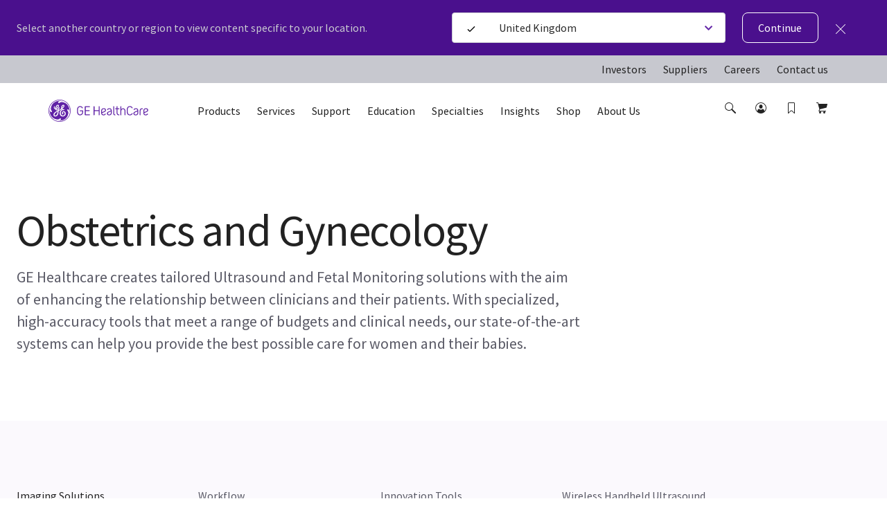

--- FILE ---
content_type: text/html; charset=utf-8
request_url: https://www.gehealthcare.co.uk/specialties/obstetrics-and-gynecology
body_size: 81513
content:
<!doctype html><html lang="en-GB"><head><title data-react-helmet="true">Obstetrics and Gynecology | GE HealthCare (United Kingdom)</title><script data-react-helmet="true" id="preHidingScript"><script>
  !function(e,a,n,t){
    if (a) return;
    var i=e.head;if(i){
    var o=e.createElement("style");
    o.id="alloy-prehiding",o.innerText=n,i.appendChild(o),
    setTimeout(function(){o.parentNode&&o.parentNode.removeChild(o)},t)}}
    (document, document.location.href.indexOf("adobe_authoring_enabled") !== -1, "body { opacity: 0 !important }", 3000);
</script><meta data-react-helmet="true" name="google-site-verification" content="HgRW0pcO_QAq-1FJ3xgAfDXrM-sm3lRg-1e1wtu57GY"/><meta data-react-helmet="true" name="keywords" content="Obstetrics and gynecology"/><meta data-react-helmet="true" name="description" content="Obstetrics and gynecology"/><meta data-react-helmet="true" property="og:title" content="Obstetrics and Gynecology"/><meta data-react-helmet="true" property="og:type" content="website"/><meta data-react-helmet="true" property="og:url" content="https://www.gehealthcare.co.uk/specialties/obstetrics-and-gynecology"/><meta data-react-helmet="true" property="og:image" content="https://www.gehealthcare.co.uk/-/jssmedia/gehc/feature/globals/default-image/socialshareimage.jpg?h=630&amp;iar=0&amp;w=1200&amp;rev=-1&amp;hash=1E700A88240812E060361AE33AB0CCC5"/><meta data-react-helmet="true" property="og:description" content="Obstetrics and gynecology"/><meta data-react-helmet="true" http-equiv="content-language" content="en-GB"/><link data-react-helmet="true" rel="preload" as="font" type="font/woff2" href="/cdn/res/fonts/inspira/SourceSansPro-Light.woff2" crossOrigin=""/><link data-react-helmet="true" rel="preload" as="font" type="font/woff2" href="/cdn/res/fonts/inspira/SourceSansPro-Regular.woff2" crossOrigin=""/><link data-react-helmet="true" rel="preload" as="font" type="font/woff2" href="/cdn/res/fonts/inspira/SourceSansPro-Bold.woff2" crossOrigin=""/><link data-react-helmet="true" rel="preload" as="image" href="/cdn/res/images/logo.svg"/><link data-react-helmet="true" rel="preload" as="style" href="/cdn/res/css/eds-color-pallete.css?version=v2"/><link data-react-helmet="true" rel="preload" as="style" href="/cdn/res/css/eds-variables.css?version=v2"/><link data-react-helmet="true" rel="preload" as="style" href="/cdn/res/css/cdx-variables.css?version=v2"/><link data-react-helmet="true" rel="preconnect" href="//v1.addthisedge.com"/><link data-react-helmet="true" rel="preconnect" href="//www.googletagmanager.com"/><link data-react-helmet="true" rel="preconnect" href="//z.moatads.com"/><link data-react-helmet="true" rel="preconnect" href="//www.googleadservices.com"/><link data-react-helmet="true" rel="preconnect" href="//serve.nrich.ai"/><link data-react-helmet="true" rel="preconnect" href="//l.betrad.com"/><link data-react-helmet="true" rel="preconnect" href="//vendorlist.consensu.org"/><link data-react-helmet="true" rel="preconnect" href="//snap.licdn.com"/><link data-react-helmet="true" rel="preconnect" href="//iabmap.evidon.com"/><link data-react-helmet="true" rel="preconnect" href="//s.ytimg.com"/><link data-react-helmet="true" rel="preconnect" href="//js-agent.newrelic.com"/><link data-react-helmet="true" rel="preconnect" href="//graph.facebook.com"/><link data-react-helmet="true" rel="preconnect" href="//px.ads.linkedin.com"/><link data-react-helmet="true" rel="preconnect" href="//p.adsymptotic.com"/><link data-react-helmet="true" rel="preconnect" href="//005-shs-767.mktoresp.com"/><link data-react-helmet="true" rel="preconnect" href="//bam.nr-data.net"/><link data-react-helmet="true" rel="preconnect" href="//smetrics.gehealthcare.com"/><link data-react-helmet="true" rel="preconnect" href="//surveygizmobeacon.s3.amazonaws.com"/><link data-react-helmet="true" rel="preconnect" href="//www.google.co.in"/><link data-react-helmet="true" rel="preconnect" href="//googleads.g.doubleclick.net"/><link data-react-helmet="true" rel="preconnect" href="//c.evidon.com"/><link data-react-helmet="true" rel="preconnect" href="//connect.facebook.net"/><link data-react-helmet="true" rel="preconnect" href="//audience.nrich.ai"/><link data-react-helmet="true" rel="preconnect" href="//www.google.com"/><link data-react-helmet="true" rel="preconnect" href="//d2bnxibecyz4h5.cloudfront.net"/><link data-react-helmet="true" rel="preconnect" href="//evidon.mgr.consensu.org"/><link data-react-helmet="true" rel="preconnect" href="//www.youtube.com"/><link data-react-helmet="true" rel="preconnect" href="//s7.addthis.com"/><link data-react-helmet="true" rel="preconnect" href="//tag.nrich.ai"/><link data-react-helmet="true" rel="preconnect" href="//www.facebook.com"/><link data-react-helmet="true" rel="preload" as="fetch" href="/-/jssmedia/gehc/feature/geoiplocator/countrymapping.json?rev=-1&amp;hash=FBDA3E369A3C4B854738DA3A&quot;"/><link data-react-helmet="true" rel="preload" as="style" href="/-/jssmedia/9B2A756BF6DB4A6EAC413543C0DCD1CC"/><link data-react-helmet="true" rel="preload" href="/cdn/res/fonts/Styles/en-US.css" as="style"/><link data-react-helmet="true" rel="stylesheet" href="/cdn/res/fonts/Styles/en-US.css"/><link data-react-helmet="true" rel="canonical" href="https://www.gehealthcare.co.uk/specialties/obstetrics-and-gynecology"/><script data-react-helmet="true" >(function(w,d,s,l,i){w[l]=w[l]||[];w[l].push({'gtm.start':
  new Date().getTime(),event:'gtm.js'});var f=d.getElementsByTagName(s)[0],
  j=d.createElement(s),dl=l!='dataLayer'?'&l='+l:'';j.async=true;j.src=
  'https://www.googletagmanager.com/gtm.js?id='+i+dl;f.parentNode.insertBefore(j,f);
  })(window,document,'script','dataLayer', 'GTM-TMRD2C8');</script><script data-react-helmet="true" src="https://www.gehealthcare.co.uk/-/jssmedia/C1817FE0ABD841798B87060D3AA140F5?version=v1" id="app-cookie"></script><link data-chunk="StoryCarousel" rel="preload" as="style" href="/dist/GEHC/Project/GEHC/static/css/ClinicalImagingGallery~ComparativeMediaModule~EpisodeLister~FadeInVideo~FullWidthMediaVideoModuleV2~~1acd71b7.df573b01.chunk.css">
<link data-chunk="Header" rel="preload" as="style" href="/dist/GEHC/Project/GEHC/static/css/Header.8416e587.chunk.css">
<link data-chunk="StickyNavigationV2" rel="preload" as="style" href="/dist/GEHC/Project/GEHC/static/css/StickyNavigationV2.1c748017.chunk.css">
<link data-chunk="HeroContent" rel="preload" as="style" href="/dist/GEHC/Project/GEHC/static/css/HeroContent.0d3b60ca.chunk.css">
<link data-chunk="main" rel="preload" as="style" href="/dist/GEHC/Project/GEHC/static/css/main.f30d90d8.chunk.css">
<link data-chunk="StoryCarousel" rel="preload" as="style" href="/dist/GEHC/Project/GEHC/static/css/ComparativeMediaModule~EpisodeLister~FadeInVideo~FullWidthMediaVideoModuleV2~HighlightFeatureTiles~H~e7b74b40.118ed97b.chunk.css">
<link data-chunk="Innovations" rel="preload" as="style" href="/dist/GEHC/Project/GEHC/static/css/Innovations.de3b61c1.chunk.css">
<link data-chunk="RelatedContent" rel="preload" as="style" href="/dist/GEHC/Project/GEHC/static/css/RelatedContent.675ac3f1.chunk.css">
<link data-chunk="SCurveModule" rel="preload" as="style" href="/dist/GEHC/Project/GEHC/static/css/SCurveModule.41ad4a1d.chunk.css">
<link data-chunk="ContactWidget" rel="preload" as="style" href="/dist/GEHC/Project/GEHC/static/css/ContactWidget.f0750932.chunk.css">
<link data-chunk="main" rel="preload" as="style" href="/dist/GEHC/Project/GEHC/static/css/vendors~main.697f8988.chunk.css">
<link data-chunk="StoryCarousel" rel="preload" as="script" href="/dist/GEHC/Project/GEHC/static/js/ClinicalImagingGallery~ComparativeMediaModule~EpisodeLister~FadeInVideo~FullWidthMediaVideoModuleV2~~1acd71b7.d5f626aa.chunk.js">
<link data-chunk="IsiModule" rel="preload" as="style" href="/dist/GEHC/Project/GEHC/static/css/IsiModule.f96505c6.chunk.css">
<link data-chunk="StickyNavigationV2" rel="preload" as="script" href="/dist/GEHC/Project/GEHC/static/js/vendors~EngagementBar~SecondaryNavigation~StickyNavigation~StickyNavigationV2.fad3d13a.chunk.js">
<link data-chunk="StickyNavigationV2" rel="preload" as="script" href="/dist/GEHC/Project/GEHC/static/js/DashboardNavigation~SearchUser~StickyNavigation~StickyNavigationV2.4029395b.chunk.js">
<link data-chunk="main" rel="preload" as="script" href="/dist/GEHC/Project/GEHC/static/js/runtime~main.a518d925.js">
<link data-chunk="StickyNavigationV2" rel="preload" as="script" href="/dist/GEHC/Project/GEHC/static/js/StickyNavigationV2.f9c9ce61.chunk.js">
<link data-chunk="HeroContent" rel="preload" as="script" href="/dist/GEHC/Project/GEHC/static/js/EngagementBar~HeroContent.3397e167.chunk.js">
<link data-chunk="main" rel="preload" as="script" href="/dist/GEHC/Project/GEHC/static/js/vendors~main.d3066684.chunk.js">
<link data-chunk="HeroContent" rel="preload" as="script" href="/dist/GEHC/Project/GEHC/static/js/HeroContent.7a3c351c.chunk.js">
<link data-chunk="main" rel="preload" as="script" href="/dist/GEHC/Project/GEHC/static/js/iconSvgs.b395fcbe.chunk.js">
<link data-chunk="main" rel="preload" as="script" href="/dist/GEHC/Project/GEHC/static/js/fontVendor.3ed5d278.chunk.js">
<link data-chunk="main" rel="preload" as="script" href="/dist/GEHC/Project/GEHC/static/js/main.999ab7e1.chunk.js">
<link data-chunk="StoryCarousel" rel="preload" as="script" href="/dist/GEHC/Project/GEHC/static/js/ComparativeMediaModule~EpisodeLister~FadeInVideo~FullWidthMediaVideoModuleV2~HighlightFeatureTiles~H~e7b74b40.d675d3dd.chunk.js">
<link data-chunk="StoryCarousel" rel="preload" as="script" href="/dist/GEHC/Project/GEHC/static/js/StoryCarousel.55d49861.chunk.js">
<link data-chunk="SolutionsWizard" rel="preload" as="script" href="/dist/GEHC/Project/GEHC/static/js/SolutionsWizard.120efec9.chunk.js">
<link data-chunk="ProductFamily" rel="preload" as="script" href="/dist/GEHC/Project/GEHC/static/js/ProductFamily.f3ae9269.chunk.js">
<link data-chunk="Header" rel="preload" as="script" href="/dist/GEHC/Project/GEHC/static/js/vendors~CybersecurityRegistrationForm~DashboardNavigation~Feature-Education-client-Renderings-Availa~f086c95b.8fa362c9.chunk.js">
<link data-chunk="Innovations" rel="preload" as="script" href="/dist/GEHC/Project/GEHC/static/js/Innovations.8616f49c.chunk.js">
<link data-chunk="Header" rel="preload" as="script" href="/dist/GEHC/Project/GEHC/static/js/vendors~CybersecurityRegistrationForm~DashboardNavigation~Feature-Education-client-Renderings-Availa~9c6742fd.eb1afedb.chunk.js">
<link data-chunk="RelatedContent" rel="preload" as="script" href="/dist/GEHC/Project/GEHC/static/js/RelatedContent.36328fde.chunk.js">
<link data-chunk="Header" rel="preload" as="script" href="/dist/GEHC/Project/GEHC/static/js/BookmarksLister~ErrorPageV2~Header~PageSearch~ProminentPageSearch.c6333a91.chunk.js">
<link data-chunk="SCurveModule" rel="preload" as="script" href="/dist/GEHC/Project/GEHC/static/js/SCurveModule.21487278.chunk.js">
<link data-chunk="ContactWidget" rel="preload" as="script" href="/dist/GEHC/Project/GEHC/static/js/ArticleNewsletter~CampaignHero~CategoryHero~ContactWidget~FeatureCards~GatekeeperMarketoForm~Marketo~bd5e1d36.ad3617eb.chunk.js">
<link data-chunk="ContactWidget" rel="preload" as="script" href="/dist/GEHC/Project/GEHC/static/js/CampaignHero~CategoryHero~ContactUsForm~ContactWidget~FeatureCards~MarketoForm~NewsletterSignUp~PDXM~1e476943.e34fea90.chunk.js">
<link data-chunk="ContactWidget" rel="preload" as="script" href="/dist/GEHC/Project/GEHC/static/js/CampaignHero~CategoryHero~ContactUsForm~ContactWidget~FeatureCards~JiffleNowForm~NewsletterSignUp~PD~78e4688f.e3487c61.chunk.js">
<link data-chunk="ContactWidget" rel="preload" as="script" href="/dist/GEHC/Project/GEHC/static/js/AuthenticationModal~CampaignHero~CategoryHero~ContactUsForm~ContactWidget~FeatureCards~Gatekeeper~Ne~bd2fc3d8.cb1dec21.chunk.js">
<link data-chunk="main" rel="preload" as="script" href="/dist/GEHC/Project/GEHC/static/js/utilityVendor.8a402969.chunk.js">
<link data-chunk="ContactWidget" rel="preload" as="script" href="/dist/GEHC/Project/GEHC/static/js/ContactWidget.7941416e.chunk.js">
<link data-chunk="CaseStudy" rel="preload" as="script" href="/dist/GEHC/Project/GEHC/static/js/CaseStudy.eea7fe5b.chunk.js">
<link data-chunk="Header" rel="preload" as="script" href="/dist/GEHC/Project/GEHC/static/js/Header.671f5e11.chunk.js">
<link data-chunk="IsiModule" rel="preload" as="script" href="/dist/GEHC/Project/GEHC/static/js/IsiModule.739d685e.chunk.js"><link data-chunk="main" rel="stylesheet" href="/dist/GEHC/Project/GEHC/static/css/vendors~main.697f8988.chunk.css">
<link data-chunk="main" rel="stylesheet" href="/dist/GEHC/Project/GEHC/static/css/main.f30d90d8.chunk.css">
<link data-chunk="Header" rel="stylesheet" href="/dist/GEHC/Project/GEHC/static/css/Header.8416e587.chunk.css">
<link data-chunk="StickyNavigationV2" rel="stylesheet" href="/dist/GEHC/Project/GEHC/static/css/StickyNavigationV2.1c748017.chunk.css">
<link data-chunk="HeroContent" rel="stylesheet" href="/dist/GEHC/Project/GEHC/static/css/HeroContent.0d3b60ca.chunk.css">
<link data-chunk="StoryCarousel" rel="stylesheet" href="/dist/GEHC/Project/GEHC/static/css/ClinicalImagingGallery~ComparativeMediaModule~EpisodeLister~FadeInVideo~FullWidthMediaVideoModuleV2~~1acd71b7.df573b01.chunk.css">
<link data-chunk="StoryCarousel" rel="stylesheet" href="/dist/GEHC/Project/GEHC/static/css/ComparativeMediaModule~EpisodeLister~FadeInVideo~FullWidthMediaVideoModuleV2~HighlightFeatureTiles~H~e7b74b40.118ed97b.chunk.css">
<link data-chunk="Innovations" rel="stylesheet" href="/dist/GEHC/Project/GEHC/static/css/Innovations.de3b61c1.chunk.css">
<link data-chunk="RelatedContent" rel="stylesheet" href="/dist/GEHC/Project/GEHC/static/css/RelatedContent.675ac3f1.chunk.css">
<link data-chunk="SCurveModule" rel="stylesheet" href="/dist/GEHC/Project/GEHC/static/css/SCurveModule.41ad4a1d.chunk.css">
<link data-chunk="ContactWidget" rel="stylesheet" href="/dist/GEHC/Project/GEHC/static/css/ContactWidget.f0750932.chunk.css">
<link data-chunk="IsiModule" rel="stylesheet" href="/dist/GEHC/Project/GEHC/static/css/IsiModule.f96505c6.chunk.css"><meta charset="utf-8"/><meta http-equiv="X-UA-Compatible" content="IE=edge"><meta http-equiv="Content-type" content="text/html; charset=utf-8"><meta name="viewport" content="width=device-width,initial-scale=1,viewport-fit=cover"/><link rel="apple-touch-icon" sizes="120x120" href="/cdn/res/images/apple-touch-icon.png"><link rel="icon" type="image/png" sizes="32x32" href="/cdn/res/images/favicon-32x32.png"><link rel="icon" type="image/png" sizes="16x16" href="/cdn/res/images/favicon-16x16.png"><link rel="mask-icon" href="/cdn/res/images/safari-pinned-tab.svg" color="#5bbad5"><link rel="shortcut icon" href="/cdn/res/images/favicon.ico"><link rel="manifest" href="/dist/GEHC/Project/GEHC/images/favicon/manifest.json" crossorigin="use-credentials"><meta name="msapplication-config" content="/dist/GEHC/Project/GEHC/images/favicon/browserconfig.xml"><meta name="theme-color" content="#2f3133"></head><body><noscript>You need to enable JavaScript to run this app.</noscript><div id="root">
<script>(function(w,d,s,l,i){w[l]=w[l]||[];w[l].push({'gtm.start':
new Date().getTime(),event:'gtm.js'});var f=d.getElementsByTagName(s)[0],
j=d.createElement(s),dl=l!='dataLayer'?'&l='+l:'';j.async=true;j.src=
'https://www.googletagmanager.com/gtm.js?id='+i+dl;f.parentNode.insertBefore(j,f);
})(window,document,'script','dataLayer','GTM-W4V7GZG');</script>
<noscript><iframe src="https://www.googletagmanager.com/ns.html?id=GTM-TMRD2C8" height="0" width="0" style="display:none;visibility:hidden"></iframe></noscript><div><!-- Google Tag Manager (noscript) -->
<noscript><iframe src="https://www.googletagmanager.com/ns.html?id=GTM-W4V7GZG"
height="0" width="0" style="display:none;visibility:hidden"></iframe></noscript>
<!-- End Google Tag Manager (noscript) --></div><header id="ge-header-component" class="" attr-isredesign="Redesign"><div class="ge-cdx-header-redesign-CDX"><div class="ge-cdx-header-redesign__header-wrapper"><div class="ge-cdx-header-redesign__tablet-mobile-logo"><div class="ge-cdx-site-logo-container ge-cdx-header-redesign-CDX"><a href="/" data-analytics-tracking-event="link_click" data-analytics-link-type="Header" data-analytics-link-name="GE Logo" aria-label="GE Logo"><img src="https://www.gehealthcare.co.uk/cdn/res/images/logo.svg" alt="ge monogram primary white RGB"/></a></div></div><div class="ge-cdx-header-redesign__desktop-logo"><div class="ge-cdx-site-logo-container"><a href="/" data-analytics-tracking-event="link_click" data-analytics-link-type="Header" data-analytics-link-name="GE Logo" aria-label="GE Logo"><img src="https://www.gehealthcare.co.uk/cdn/res/images/logo.svg" alt="ge monogram primary white RGB"/></a></div></div><nav class="ge-cdx-header-redesign__menu-container"><ul class="ge-cdx-header-redesign__menu-container__nav-menu-list"><li class="ge-cdx-header-redesign__nav-menu-item" id="primary-navigation-item-0"><span class="ge-cdx-header-redesign__nav-menu-item__nav-link" data-analytics-tracking-event="link_click" data-analytics-link-type="Primary Navigation" data-analytics-link-name="Products" aria-label="Products" role="button" tabindex="0">Products</span></li><li class="ge-cdx-header-redesign__nav-menu-item" id="primary-navigation-item-1"><span class="ge-cdx-header-redesign__nav-menu-item__nav-link" data-analytics-tracking-event="link_click" data-analytics-link-type="Primary Navigation" data-analytics-link-name="Services" aria-label="Services" role="button" tabindex="0">Services</span></li><li class="ge-cdx-header-redesign__nav-menu-item" id="primary-navigation-item-2"><span class="ge-cdx-header-redesign__nav-menu-item__nav-link" data-analytics-tracking-event="link_click" data-analytics-link-type="Primary Navigation" data-analytics-link-name="Support" aria-label="Support" role="button" tabindex="0">Support</span></li><li class="ge-cdx-header-redesign__nav-menu-item" id="primary-navigation-item-3"><span class="ge-cdx-header-redesign__nav-menu-item__nav-link" data-analytics-tracking-event="link_click" data-analytics-link-type="Primary Navigation" data-analytics-link-name="Education" aria-label="Education" role="button" tabindex="0">Education</span></li><li class="ge-cdx-header-redesign__nav-menu-item" id="primary-navigation-item-4"><span class="ge-cdx-header-redesign__nav-menu-item__nav-link" data-analytics-tracking-event="link_click" data-analytics-link-type="Primary Navigation" data-analytics-link-name="Specialties" aria-label="Specialties" role="button" tabindex="0">Specialties</span></li><li class="ge-cdx-header-redesign__nav-menu-item" id="primary-navigation-item-5"><span class="ge-cdx-header-redesign__nav-menu-item__nav-link" data-analytics-tracking-event="link_click" data-analytics-link-type="Primary Navigation" data-analytics-link-name="Insights" aria-label="Insights" role="button" tabindex="0">Insights</span></li><li class="ge-cdx-header-redesign__nav-menu-item" id="primary-navigation-item-6"><a href="https://www.gehealthcare.co.uk/shop" class="ge-cdx-header-redesign__nav-menu-item__nav-link" data-analytics-tracking-event="link_click" data-analytics-link-type="Primary Navigation" data-analytics-link-name="Shop" aria-label="Shop" tabindex="0" role="button">Shop</a></li><li class="ge-cdx-header-redesign__nav-menu-item" id="primary-navigation-item-7"><span class="ge-cdx-header-redesign__nav-menu-item__nav-link" data-analytics-tracking-event="link_click" data-analytics-link-type="Primary Navigation" data-analytics-link-name="About Us" aria-label="About Us" role="button" tabindex="0">About Us</span></li></ul></nav><div class="ge-cdx-header-redesign__icons-container"><ul class="ge-cdx-header-redesign__icons-container__icons-list"></ul></div></div><div class="sub-menu-mobile ge-cdx-header-redesign-CDX element-not-visible"><div class="sub-menu-container" style="animation:backgroundFadeOutAnimation 300ms ease-out"><div class="menu-content-wrapper" id="mobile-menu-content-wrapper"><div class="menu-content-container"><div class="menu-content-container-item" data-analytics-tracking-event="link_click" data-analytics-link-type="Primary Navigation" data-analytics-link-name="Products"><p class="menu-content-container-item-data paragraph">Products</p><div class="menu-content-container-item-data-icon"><svg id="Layer_1" data-name="Layer 1" xmlns="http://www.w3.org/2000/svg" width="16" height="16" viewBox="0 0 16 16" class="mobile-sub-menu-caret-icon"><g id="Caret_right_-_16" data-name="Caret right - 16"><path d="M5.5,15a.47.47,0,0,1-.35-.15.48.48,0,0,1,0-.7L11.29,8,5.15,1.85a.48.48,0,0,1,0-.7.48.48,0,0,1,.7,0l6.5,6.5a.48.48,0,0,1,0,.7l-6.5,6.5A.47.47,0,0,1,5.5,15Z"></path></g></svg></div></div><div class="menu-content-container-item" data-analytics-tracking-event="link_click" data-analytics-link-type="Primary Navigation" data-analytics-link-name="Services"><p class="menu-content-container-item-data paragraph">Services</p><div class="menu-content-container-item-data-icon"><svg id="Layer_1" data-name="Layer 1" xmlns="http://www.w3.org/2000/svg" width="16" height="16" viewBox="0 0 16 16" class="mobile-sub-menu-caret-icon"><g id="Caret_right_-_16" data-name="Caret right - 16"><path d="M5.5,15a.47.47,0,0,1-.35-.15.48.48,0,0,1,0-.7L11.29,8,5.15,1.85a.48.48,0,0,1,0-.7.48.48,0,0,1,.7,0l6.5,6.5a.48.48,0,0,1,0,.7l-6.5,6.5A.47.47,0,0,1,5.5,15Z"></path></g></svg></div></div><div class="menu-content-container-item" data-analytics-tracking-event="link_click" data-analytics-link-type="Primary Navigation" data-analytics-link-name="Support"><p class="menu-content-container-item-data paragraph">Support</p><div class="menu-content-container-item-data-icon"><svg id="Layer_1" data-name="Layer 1" xmlns="http://www.w3.org/2000/svg" width="16" height="16" viewBox="0 0 16 16" class="mobile-sub-menu-caret-icon"><g id="Caret_right_-_16" data-name="Caret right - 16"><path d="M5.5,15a.47.47,0,0,1-.35-.15.48.48,0,0,1,0-.7L11.29,8,5.15,1.85a.48.48,0,0,1,0-.7.48.48,0,0,1,.7,0l6.5,6.5a.48.48,0,0,1,0,.7l-6.5,6.5A.47.47,0,0,1,5.5,15Z"></path></g></svg></div></div><div class="menu-content-container-item" data-analytics-tracking-event="link_click" data-analytics-link-type="Primary Navigation" data-analytics-link-name="Education"><p class="menu-content-container-item-data paragraph">Education</p><div class="menu-content-container-item-data-icon"><svg id="Layer_1" data-name="Layer 1" xmlns="http://www.w3.org/2000/svg" width="16" height="16" viewBox="0 0 16 16" class="mobile-sub-menu-caret-icon"><g id="Caret_right_-_16" data-name="Caret right - 16"><path d="M5.5,15a.47.47,0,0,1-.35-.15.48.48,0,0,1,0-.7L11.29,8,5.15,1.85a.48.48,0,0,1,0-.7.48.48,0,0,1,.7,0l6.5,6.5a.48.48,0,0,1,0,.7l-6.5,6.5A.47.47,0,0,1,5.5,15Z"></path></g></svg></div></div><div class="menu-content-container-item" data-analytics-tracking-event="link_click" data-analytics-link-type="Primary Navigation" data-analytics-link-name="Specialties"><p class="menu-content-container-item-data paragraph">Specialties</p><div class="menu-content-container-item-data-icon"><svg id="Layer_1" data-name="Layer 1" xmlns="http://www.w3.org/2000/svg" width="16" height="16" viewBox="0 0 16 16" class="mobile-sub-menu-caret-icon"><g id="Caret_right_-_16" data-name="Caret right - 16"><path d="M5.5,15a.47.47,0,0,1-.35-.15.48.48,0,0,1,0-.7L11.29,8,5.15,1.85a.48.48,0,0,1,0-.7.48.48,0,0,1,.7,0l6.5,6.5a.48.48,0,0,1,0,.7l-6.5,6.5A.47.47,0,0,1,5.5,15Z"></path></g></svg></div></div><div class="menu-content-container-item" data-analytics-tracking-event="link_click" data-analytics-link-type="Primary Navigation" data-analytics-link-name="Insights"><p class="menu-content-container-item-data paragraph">Insights</p><div class="menu-content-container-item-data-icon"><svg id="Layer_1" data-name="Layer 1" xmlns="http://www.w3.org/2000/svg" width="16" height="16" viewBox="0 0 16 16" class="mobile-sub-menu-caret-icon"><g id="Caret_right_-_16" data-name="Caret right - 16"><path d="M5.5,15a.47.47,0,0,1-.35-.15.48.48,0,0,1,0-.7L11.29,8,5.15,1.85a.48.48,0,0,1,0-.7.48.48,0,0,1,.7,0l6.5,6.5a.48.48,0,0,1,0,.7l-6.5,6.5A.47.47,0,0,1,5.5,15Z"></path></g></svg></div></div><a href="https://www.gehealthcare.co.uk/shop" target="" class="menu-content-container-item" data-analytics-tracking-event="link_click" data-analytics-link-type="Primary Navigation" data-analytics-link-name="Shop" aria-label="Shop"><p class="menu-content-container-item-data paragraph">Shop</p></a><div class="menu-content-container-item" data-analytics-tracking-event="link_click" data-analytics-link-type="Primary Navigation" data-analytics-link-name="About Us"><p class="menu-content-container-item-data paragraph">About Us</p><div class="menu-content-container-item-data-icon"><svg id="Layer_1" data-name="Layer 1" xmlns="http://www.w3.org/2000/svg" width="16" height="16" viewBox="0 0 16 16" class="mobile-sub-menu-caret-icon"><g id="Caret_right_-_16" data-name="Caret right - 16"><path d="M5.5,15a.47.47,0,0,1-.35-.15.48.48,0,0,1,0-.7L11.29,8,5.15,1.85a.48.48,0,0,1,0-.7.48.48,0,0,1,.7,0l6.5,6.5a.48.48,0,0,1,0,.7l-6.5,6.5A.47.47,0,0,1,5.5,15Z"></path></g></svg></div></div><div class="menu-content-container-divider"></div><ul class="global-nav-ribbon-link-list-ul"><li class="menu-content-container--link-item"><a href="https://investor.gehealthcare.com/" class="ge-link menu-content-container--cta" target="" data-analytics-tracking-event="link_click" data-analytics-link-type="Primary Navigation" data-analytics-link-name="Investors">Investors</a></li><li class="menu-content-container--link-item"><a href="/about/suppliers" class="ge-link menu-content-container--cta" title="" target="" data-analytics-tracking-event="link_click" data-analytics-link-type="Primary Navigation" data-analytics-link-name="Suppliers">Suppliers</a></li><li class="menu-content-container--link-item"><a href="https://careers.gehealthcare.com/global/en" class="ge-link menu-content-container--cta" target="_blank" rel="noopener noreferrer" data-analytics-tracking-event="link_click" data-analytics-link-type="Primary Navigation" data-analytics-link-name="Careers">Careers</a></li><li class="menu-content-container--link-item"><a href="/about/contact-us" class="ge-link menu-content-container--cta" title="" target="" data-analytics-tracking-event="link_click" data-analytics-link-type="Primary Navigation" data-analytics-link-name="Contact us">Contact us</a></li></ul></div></div><span><div class="second-tier-wrapper" style="animation:outMobileSecondTierAnimation 300ms ease-out"><div class="header" data-analytics-tracking-event="link_click" data-analytics-link-type="Primary Navigation"><div class="header-icon"><svg id="Layer_1" data-name="Layer 1" xmlns="http://www.w3.org/2000/svg" width="16" height="16" viewBox="0 0 16 16" class="mobile-sub-menu-caret-icon"><g id="Caret_Left_-_16" data-name="Caret Left - 16"><path d="M11,15a.47.47,0,0,1-.35-.15l-6.5-6.5a.48.48,0,0,1,0-.7l6.5-6.5a.48.48,0,0,1,.7,0,.48.48,0,0,1,0,.7L5.21,8l6.14,6.15a.48.48,0,0,1,0,.7A.47.47,0,0,1,11,15Z"></path></g></svg></div><p class="menu-content-container-item-data paragraph"></p></div><div class="contents" id="contents"><div class="mob-second-tire-menu-list element-not-visible"><a href="https://www.gehealthcare.co.uk/products/" target="" class="contents-second-tier collapsible" data-analytics-tracking-event="link_click" data-analytics-link-type="Primary Navigation" data-analytics-link-name="undefined|All Products" aria-label="All Products"><p class="contents-second-tier-item-data paragraph">All Products</p></a><div class="contents-second-tier collapsible" data-analytics-tracking-event="link_click" data-analytics-link-type="Primary Navigation" data-analytics-link-name="undefined|Imaging"><div class="contents-second-tier-item"><p class="contents-second-tier-item-data paragraph">Imaging</p><div class="contents-second-tier-item-data-icon"><svg id="Layer_1" data-name="Layer 1" xmlns="http://www.w3.org/2000/svg" width="16" height="16" viewBox="0 0 16 16" class="mobile-sub-menu-caret-icon"><g id="Caret_Down_-_16" data-name="Caret Down - 16"><path d="M8,11.5a.47.47,0,0,1-.35-.15l-6.5-6.5a.48.48,0,0,1,0-.7.48.48,0,0,1,.7,0L8,10.29l6.15-6.14a.49.49,0,0,1,.7.7l-6.5,6.5A.47.47,0,0,1,8,11.5Z"></path></g></svg></div></div><div class="contents-third-tier-wrapper content" id="third-tier-0_1"><a href="/products/imaging" target="" class="menu-content-container-item-data" data-analytics-tracking-event="link_click" data-analytics-link-type="Primary Navigation" data-analytics-link-name="All Imaging" aria-label="All Imaging"><p class="contents-second-tier-item-data paragraph">All Imaging</p></a><a href="/products/bone-and-metabolic-health" target="" class="menu-content-container-item-data" data-analytics-tracking-event="link_click" data-analytics-link-type="Primary Navigation" data-analytics-link-name="Bone &amp; Metabolic Health" aria-label="Bone &amp; Metabolic Health"><p class="contents-second-tier-item-data paragraph">Bone &amp; Metabolic Health</p></a><a href="/products/computed-tomography" target="" class="menu-content-container-item-data" data-analytics-tracking-event="link_click" data-analytics-link-type="Primary Navigation" data-analytics-link-name="Computed Tomography" aria-label="Computed Tomography"><p class="contents-second-tier-item-data paragraph">Computed Tomography</p></a><a href="/products/fluoroscopy-systems" target="" class="menu-content-container-item-data" data-analytics-tracking-event="link_click" data-analytics-link-type="Primary Navigation" data-analytics-link-name="Fluoroscopy" aria-label="Fluoroscopy"><p class="contents-second-tier-item-data paragraph">Fluoroscopy</p></a><a href="/products/interventional-image-guided-systems" target="" class="menu-content-container-item-data" data-analytics-tracking-event="link_click" data-analytics-link-type="Primary Navigation" data-analytics-link-name="Image Guiding Solutions" aria-label="Image Guiding Solutions"><p class="contents-second-tier-item-data paragraph">Image Guiding Solutions</p></a><a href="/products/imaging-digital-solutions" target="" class="menu-content-container-item-data" data-analytics-tracking-event="link_click" data-analytics-link-type="Primary Navigation" data-analytics-link-name="Imaging Digital Solutions" aria-label="Imaging Digital Solutions"><p class="contents-second-tier-item-data paragraph">Imaging Digital Solutions</p></a><a href="/products/magnetic-resonance-imaging" target="" class="menu-content-container-item-data" data-analytics-tracking-event="link_click" data-analytics-link-type="Primary Navigation" data-analytics-link-name="Magnetic Resonance Imaging" aria-label="Magnetic Resonance Imaging"><p class="contents-second-tier-item-data paragraph">Magnetic Resonance Imaging</p></a><a href="/products/mammography" target="" class="menu-content-container-item-data" data-analytics-tracking-event="link_click" data-analytics-link-type="Primary Navigation" data-analytics-link-name="Mammography" aria-label="Mammography"><p class="contents-second-tier-item-data paragraph">Mammography</p></a><a href="/products/molecular-imaging" target="" class="menu-content-container-item-data" data-analytics-tracking-event="link_click" data-analytics-link-type="Primary Navigation" data-analytics-link-name="Molecular Imaging" aria-label="Molecular Imaging"><p class="contents-second-tier-item-data paragraph">Molecular Imaging</p></a><a href="/products/radiography" target="" class="menu-content-container-item-data" data-analytics-tracking-event="link_click" data-analytics-link-type="Primary Navigation" data-analytics-link-name="Radiography (X-ray)" aria-label="Radiography (X-ray)"><p class="contents-second-tier-item-data paragraph">Radiography (X-ray)</p></a><a href="/products/surgical-imaging" target="" class="menu-content-container-item-data" data-analytics-tracking-event="link_click" data-analytics-link-type="Primary Navigation" data-analytics-link-name="Surgical Imaging" aria-label="Surgical Imaging"><p class="contents-second-tier-item-data paragraph">Surgical Imaging</p></a><a href="https://www.gehealthcare.co.uk/products/imaging-lifecycle-management-digital-solutions" target="" class="menu-content-container-item-data" data-analytics-tracking-event="link_click" data-analytics-link-type="Primary Navigation" data-analytics-link-name="Lifecycle Solutions" aria-label="Lifecycle Solutions"><p class="contents-second-tier-item-data paragraph">Lifecycle Solutions</p></a></div></div><div class="contents-second-tier collapsible" data-analytics-tracking-event="link_click" data-analytics-link-type="Primary Navigation" data-analytics-link-name="undefined|Patient Care Solutions"><div class="contents-second-tier-item"><p class="contents-second-tier-item-data paragraph">Patient Care Solutions</p><div class="contents-second-tier-item-data-icon"><svg id="Layer_1" data-name="Layer 1" xmlns="http://www.w3.org/2000/svg" width="16" height="16" viewBox="0 0 16 16" class="mobile-sub-menu-caret-icon"><g id="Caret_Down_-_16" data-name="Caret Down - 16"><path d="M8,11.5a.47.47,0,0,1-.35-.15l-6.5-6.5a.48.48,0,0,1,0-.7.48.48,0,0,1,.7,0L8,10.29l6.15-6.14a.49.49,0,0,1,.7.7l-6.5,6.5A.47.47,0,0,1,8,11.5Z"></path></g></svg></div></div><div class="contents-third-tier-wrapper content" id="third-tier-0_2"><a href="https://www.gehealthcare.co.uk/specialties/patient-care-solutions" target="" class="menu-content-container-item-data" data-analytics-tracking-event="link_click" data-analytics-link-type="Primary Navigation" data-analytics-link-name="All Patient Care Solutions" aria-label="All Patient Care Solutions"><p class="contents-second-tier-item-data paragraph">All Patient Care Solutions</p></a><a href="https://www.gehealthcare.co.uk/products/invasive-cardiology" target="" class="menu-content-container-item-data" data-analytics-tracking-event="link_click" data-analytics-link-type="Primary Navigation" data-analytics-link-name="Invasive Cardiology" aria-label="Invasive Cardiology"><p class="contents-second-tier-item-data paragraph">Invasive Cardiology</p></a><a href="https://www.gehealthcare.co.uk/products/healthcare-it/centricity-high-acuity-suite" target="" class="menu-content-container-item-data" data-analytics-tracking-event="link_click" data-analytics-link-type="Primary Navigation" data-analytics-link-name="Centricity High Acuity Suite" aria-label="Centricity High Acuity Suite"><p class="contents-second-tier-item-data paragraph">Centricity High Acuity Suite</p></a><a href="/products/diagnostic-cardiology" target="" class="menu-content-container-item-data" data-analytics-tracking-event="link_click" data-analytics-link-type="Primary Navigation" data-analytics-link-name="Diagnostic Cardiology" aria-label="Diagnostic Cardiology"><p class="contents-second-tier-item-data paragraph">Diagnostic Cardiology</p></a><a href="/products/patient-monitoring" target="" class="menu-content-container-item-data" data-analytics-tracking-event="link_click" data-analytics-link-type="Primary Navigation" data-analytics-link-name="Patient Monitoring" aria-label="Patient Monitoring"><p class="contents-second-tier-item-data paragraph">Patient Monitoring</p></a><a href="https://www.gehealthcare.co.uk/products/maternal-infant-care" target="" class="menu-content-container-item-data" data-analytics-tracking-event="link_click" data-analytics-link-type="Primary Navigation" data-analytics-link-name="Maternal Infant Care" aria-label="Maternal Infant Care"><p class="contents-second-tier-item-data paragraph">Maternal Infant Care</p></a><a href="/products/perioperative-care" target="" class="menu-content-container-item-data" data-analytics-tracking-event="link_click" data-analytics-link-type="Primary Navigation" data-analytics-link-name="Perioperative Care" aria-label="Perioperative Care"><p class="contents-second-tier-item-data paragraph">Perioperative Care</p></a><a href="https://www.gehealthcare.co.uk/products/perioperative-care/sustainability-for-health" target="_blank" class="menu-content-container-item-data" data-analytics-tracking-event="link_click" data-analytics-link-type="Primary Navigation" data-analytics-link-name="Sustainability in the OR" aria-label="Sustainability in the OR"><p class="contents-second-tier-item-data paragraph">Sustainability in the OR</p></a><a href="https://www.gehealthcare.co.uk/products/clinical-accessories" target="" class="menu-content-container-item-data" data-analytics-tracking-event="link_click" data-analytics-link-type="Primary Navigation" data-analytics-link-name="Clinical Accessories" aria-label="Clinical Accessories"><p class="contents-second-tier-item-data paragraph">Clinical Accessories</p></a><a href="https://www.gehealthcare.co.uk/services/patient-care-solutions" target="" class="menu-content-container-item-data" data-analytics-tracking-event="link_click" data-analytics-link-type="Primary Navigation" data-analytics-link-name="Critical Care Equipment Services" aria-label="Critical Care Equipment Services"><p class="contents-second-tier-item-data paragraph">Critical Care Equipment Services</p></a></div></div><div class="contents-second-tier collapsible" data-analytics-tracking-event="link_click" data-analytics-link-type="Primary Navigation" data-analytics-link-name="undefined|Ultrasound"><div class="contents-second-tier-item"><p class="contents-second-tier-item-data paragraph">Ultrasound</p><div class="contents-second-tier-item-data-icon"><svg id="Layer_1" data-name="Layer 1" xmlns="http://www.w3.org/2000/svg" width="16" height="16" viewBox="0 0 16 16" class="mobile-sub-menu-caret-icon"><g id="Caret_Down_-_16" data-name="Caret Down - 16"><path d="M8,11.5a.47.47,0,0,1-.35-.15l-6.5-6.5a.48.48,0,0,1,0-.7.48.48,0,0,1,.7,0L8,10.29l6.15-6.14a.49.49,0,0,1,.7.7l-6.5,6.5A.47.47,0,0,1,8,11.5Z"></path></g></svg></div></div><div class="contents-third-tier-wrapper content" id="third-tier-0_3"><a href="/products/ultrasound/abus-breast-imaging" target="" class="menu-content-container-item-data" data-analytics-tracking-event="link_click" data-analytics-link-type="Primary Navigation" data-analytics-link-name="ABUS Breast Imaging" aria-label="ABUS Breast Imaging"><p class="contents-second-tier-item-data paragraph">ABUS Breast Imaging</p></a><a href="/products/ultrasound/logiq" target="" class="menu-content-container-item-data" data-analytics-tracking-event="link_click" data-analytics-link-type="Primary Navigation" data-analytics-link-name="LOGIQ General Imaging" aria-label="LOGIQ General Imaging"><p class="contents-second-tier-item-data paragraph">LOGIQ General Imaging</p></a><a href="/products/ultrasound/point-of-care-ultrasound" target="" class="menu-content-container-item-data" data-analytics-tracking-event="link_click" data-analytics-link-type="Primary Navigation" data-analytics-link-name="Point of Care" aria-label="Point of Care"><p class="contents-second-tier-item-data paragraph">Point of Care</p></a><a href="/campaigns/ccs/care-with-confidence" target="" class="menu-content-container-item-data" data-analytics-tracking-event="link_click" data-analytics-link-type="Primary Navigation" data-analytics-link-name="Primary Care" aria-label="Primary Care"><p class="contents-second-tier-item-data paragraph">Primary Care</p></a><a href="/products/ultrasound/vivid" target="" class="menu-content-container-item-data" data-analytics-tracking-event="link_click" data-analytics-link-type="Primary Navigation" data-analytics-link-name="Vivid Cardiovascular" aria-label="Vivid Cardiovascular"><p class="contents-second-tier-item-data paragraph">Vivid Cardiovascular</p></a><a href="https://vscan.rocks/" target="_blank" class="menu-content-container-item-data" data-analytics-tracking-event="link_click" data-analytics-link-type="Primary Navigation" data-analytics-link-name="Vscan Handheld" aria-label="Vscan Handheld"><p class="contents-second-tier-item-data paragraph">Vscan Handheld</p></a><a href="/products/ultrasound/voluson" target="" class="menu-content-container-item-data" data-analytics-tracking-event="link_click" data-analytics-link-type="Primary Navigation" data-analytics-link-name="Voluson Women&#x27;s Health" aria-label="Voluson Women&#x27;s Health"><p class="contents-second-tier-item-data paragraph">Voluson Women&#x27;s Health</p></a><a href="/services/ultrasound-lifecycle-solutions" target="" class="menu-content-container-item-data" data-analytics-tracking-event="link_click" data-analytics-link-type="Primary Navigation" data-analytics-link-name="Ultrasound Lifecycle Solutions" aria-label="Ultrasound Lifecycle Solutions"><p class="contents-second-tier-item-data paragraph">Ultrasound Lifecycle Solutions</p></a><a href="/products/ultrasound/ultrasound-digital-solutions" target="" class="menu-content-container-item-data" data-analytics-tracking-event="link_click" data-analytics-link-type="Primary Navigation" data-analytics-link-name="Digital &amp; AI Ultrasound Solutions | Verisound" aria-label="Digital &amp; AI Ultrasound Solutions | Verisound"><p class="contents-second-tier-item-data paragraph">Digital &amp; AI Ultrasound Solutions | Verisound</p></a><a href="/products/ultrasound" target="" class="menu-content-container-item-data" data-analytics-tracking-event="link_click" data-analytics-link-type="Primary Navigation" data-analytics-link-name="All Ultrasound" aria-label="All Ultrasound"><p class="contents-second-tier-item-data paragraph">All Ultrasound</p></a></div></div><div class="contents-second-tier collapsible" data-analytics-tracking-event="link_click" data-analytics-link-type="Primary Navigation" data-analytics-link-name="undefined|Pharmaceutical Imaging Agents"><div class="contents-second-tier-item"><p class="contents-second-tier-item-data paragraph">Pharmaceutical Imaging Agents</p><div class="contents-second-tier-item-data-icon"><svg id="Layer_1" data-name="Layer 1" xmlns="http://www.w3.org/2000/svg" width="16" height="16" viewBox="0 0 16 16" class="mobile-sub-menu-caret-icon"><g id="Caret_Down_-_16" data-name="Caret Down - 16"><path d="M8,11.5a.47.47,0,0,1-.35-.15l-6.5-6.5a.48.48,0,0,1,0-.7.48.48,0,0,1,.7,0L8,10.29l6.15-6.14a.49.49,0,0,1,.7.7l-6.5,6.5A.47.47,0,0,1,8,11.5Z"></path></g></svg></div></div><div class="contents-third-tier-wrapper content" id="third-tier-0_4"><a href="/products/pharmaceutical-diagnostics" target="" class="menu-content-container-item-data" data-analytics-tracking-event="link_click" data-analytics-link-type="Primary Navigation" data-analytics-link-name="All Pharmaceutical Diagnostics" aria-label="All Pharmaceutical Diagnostics"><p class="contents-second-tier-item-data paragraph">All Pharmaceutical Diagnostics</p></a><a href="/products/contrast-media" target="" class="menu-content-container-item-data" data-analytics-tracking-event="link_click" data-analytics-link-type="Primary Navigation" data-analytics-link-name="Contrast Media" aria-label="Contrast Media"><p class="contents-second-tier-item-data paragraph">Contrast Media</p></a><a href="/products/molecular-imaging-agents" target="" class="menu-content-container-item-data" data-analytics-tracking-event="link_click" data-analytics-link-type="Primary Navigation" data-analytics-link-name="Molecular Imaging Agents" aria-label="Molecular Imaging Agents"><p class="contents-second-tier-item-data paragraph">Molecular Imaging Agents</p></a><a href="/products/molecular-imaging-agents/pharma-services" target="" class="menu-content-container-item-data" data-analytics-tracking-event="link_click" data-analytics-link-type="Primary Navigation" data-analytics-link-name="Pharma Services" aria-label="Pharma Services"><p class="contents-second-tier-item-data paragraph">Pharma Services</p></a><a href="/products/research-and-development" target="" class="menu-content-container-item-data" data-analytics-tracking-event="link_click" data-analytics-link-type="Primary Navigation" data-analytics-link-name="Research and Development" aria-label="Research and Development"><p class="contents-second-tier-item-data paragraph">Research and Development</p></a></div></div><div class="contents-second-tier collapsible" data-analytics-tracking-event="link_click" data-analytics-link-type="Primary Navigation" data-analytics-link-name="undefined|Digital Solutions"><div class="contents-second-tier-item"><p class="contents-second-tier-item-data paragraph">Digital Solutions</p><div class="contents-second-tier-item-data-icon"><svg id="Layer_1" data-name="Layer 1" xmlns="http://www.w3.org/2000/svg" width="16" height="16" viewBox="0 0 16 16" class="mobile-sub-menu-caret-icon"><g id="Caret_Down_-_16" data-name="Caret Down - 16"><path d="M8,11.5a.47.47,0,0,1-.35-.15l-6.5-6.5a.48.48,0,0,1,0-.7.48.48,0,0,1,.7,0L8,10.29l6.15-6.14a.49.49,0,0,1,.7.7l-6.5,6.5A.47.47,0,0,1,8,11.5Z"></path></g></svg></div></div><div class="contents-third-tier-wrapper content" id="third-tier-0_5"><a href="https://www.gehealthcare.co.uk/products/healthcare-it/cvit" target="" class="menu-content-container-item-data" data-analytics-tracking-event="link_click" data-analytics-link-type="Primary Navigation" data-analytics-link-name="Cardiology IT" aria-label="Cardiology IT"><p class="contents-second-tier-item-data paragraph">Cardiology IT</p></a><a href="/products/healthcare-it/centricity-high-acuity-suite" target="" class="menu-content-container-item-data" data-analytics-tracking-event="link_click" data-analytics-link-type="Primary Navigation" data-analytics-link-name="Critical Care IT" aria-label="Critical Care IT"><p class="contents-second-tier-item-data paragraph">Critical Care IT</p></a><a href="https://www.gehealthcare.co.uk/products/healthcare-it/pacs-and-ai-orchestration" target="" class="menu-content-container-item-data" data-analytics-tracking-event="link_click" data-analytics-link-type="Primary Navigation" data-analytics-link-name="PACS and AI Orchestration" aria-label="PACS and AI Orchestration"><p class="contents-second-tier-item-data paragraph">PACS and AI Orchestration</p></a><a href="/products/ultrasound/ultrasound-it" target="" class="menu-content-container-item-data" data-analytics-tracking-event="link_click" data-analytics-link-type="Primary Navigation" data-analytics-link-name="Ultrasound IT" aria-label="Ultrasound IT"><p class="contents-second-tier-item-data paragraph">Ultrasound IT</p></a><a href="/products/advanced-visualization" target="" class="menu-content-container-item-data" data-analytics-tracking-event="link_click" data-analytics-link-type="Primary Navigation" data-analytics-link-name="Advanced Visualization" aria-label="Advanced Visualization"><p class="contents-second-tier-item-data paragraph">Advanced Visualization</p></a><a href="https://www.gehealthcare.co.uk/products/healthcare-it/enterprise-imaging" target="" class="menu-content-container-item-data" data-analytics-tracking-event="link_click" data-analytics-link-type="Primary Navigation" data-analytics-link-name="Enterprise Imaging" aria-label="Enterprise Imaging"><p class="contents-second-tier-item-data paragraph">Enterprise Imaging</p></a><a href="https://apps.gehealthcare.com/" target="_blank" class="menu-content-container-item-data" data-analytics-tracking-event="link_click" data-analytics-link-type="Primary Navigation" data-analytics-link-name="Software &amp; Apps Marketplace" aria-label="Software &amp; Apps Marketplace"><p class="contents-second-tier-item-data paragraph">Software &amp; Apps Marketplace</p></a><a href="/products/cybersecurity" target="" class="menu-content-container-item-data" data-analytics-tracking-event="link_click" data-analytics-link-type="Primary Navigation" data-analytics-link-name="Cybersecurity" aria-label="Cybersecurity"><p class="contents-second-tier-item-data paragraph">Cybersecurity</p></a><a href="/products/healthcare-it" target="" class="menu-content-container-item-data" data-analytics-tracking-event="link_click" data-analytics-link-type="Primary Navigation" data-analytics-link-name="All Digital Solutions" aria-label="All Digital Solutions"><p class="contents-second-tier-item-data paragraph">All Digital Solutions</p></a></div></div><div class="contents-second-tier collapsible" data-analytics-tracking-event="link_click" data-analytics-link-type="Primary Navigation" data-analytics-link-name="undefined|Performance Analytics"><div class="contents-second-tier-item"><p class="contents-second-tier-item-data paragraph">Performance Analytics</p><div class="contents-second-tier-item-data-icon"><svg id="Layer_1" data-name="Layer 1" xmlns="http://www.w3.org/2000/svg" width="16" height="16" viewBox="0 0 16 16" class="mobile-sub-menu-caret-icon"><g id="Caret_Down_-_16" data-name="Caret Down - 16"><path d="M8,11.5a.47.47,0,0,1-.35-.15l-6.5-6.5a.48.48,0,0,1,0-.7.48.48,0,0,1,.7,0L8,10.29l6.15-6.14a.49.49,0,0,1,.7.7l-6.5,6.5A.47.47,0,0,1,8,11.5Z"></path></g></svg></div></div><div class="contents-third-tier-wrapper content" id="third-tier-0_6"><a href="/products/dose-management" target="" class="menu-content-container-item-data" data-analytics-tracking-event="link_click" data-analytics-link-type="Primary Navigation" data-analytics-link-name="Dose Management" aria-label="Dose Management"><p class="contents-second-tier-item-data paragraph">Dose Management</p></a><a href="/products/imaging-insights" target="" class="menu-content-container-item-data" data-analytics-tracking-event="link_click" data-analytics-link-type="Primary Navigation" data-analytics-link-name="Imaging Insights" aria-label="Imaging Insights"><p class="contents-second-tier-item-data paragraph">Imaging Insights</p></a><a href="/products/healthcare-it/imaging-protocol-manager" target="" class="menu-content-container-item-data" data-analytics-tracking-event="link_click" data-analytics-link-type="Primary Navigation" data-analytics-link-name="Imaging Protocol Manager" aria-label="Imaging Protocol Manager"><p class="contents-second-tier-item-data paragraph">Imaging Protocol Manager</p></a><a href="" target="" class="menu-content-container-item-data" data-analytics-tracking-event="link_click" data-analytics-link-type="Primary Navigation" data-analytics-link-name="Perioperative Insights" aria-label="Perioperative Insights"><p class="contents-second-tier-item-data paragraph">Perioperative Insights</p></a></div></div><a href="/products/goldseal-refurbished-systems" target="" class="contents-second-tier collapsible" data-analytics-tracking-event="link_click" data-analytics-link-type="Primary Navigation" data-analytics-link-name="undefined|GoldSeal™ Systems" aria-label="GoldSeal™ Systems"><p class="contents-second-tier-item-data paragraph">GoldSeal™ Systems</p></a></div><div class="mob-second-tire-menu-list element-not-visible"><a href="/products/accessories-and-supplies/clinical-accessories-and-supplies" target="" class="contents-second-tier collapsible" data-analytics-tracking-event="link_click" data-analytics-link-type="Primary Navigation" data-analytics-link-name="undefined|Accessories and Supplies" aria-label="Accessories and Supplies"><p class="contents-second-tier-item-data paragraph">Accessories and Supplies</p></a><a href="https://www.gehealthcare.co.uk/services/perioperative-care-solutions" target="" class="contents-second-tier collapsible" data-analytics-tracking-event="link_click" data-analytics-link-type="Primary Navigation" data-analytics-link-name="undefined|Perioperative care solutions" aria-label="Perioperative care solutions"><p class="contents-second-tier-item-data paragraph">Perioperative care solutions</p></a><a href="/products/asset-performance-management" target="" class="contents-second-tier collapsible" data-analytics-tracking-event="link_click" data-analytics-link-type="Primary Navigation" data-analytics-link-name="undefined|Asset Performance Management" aria-label="Asset Performance Management"><p class="contents-second-tier-item-data paragraph">Asset Performance Management</p></a><a href="/services/customer-service-agreements" target="" class="contents-second-tier collapsible" data-analytics-tracking-event="link_click" data-analytics-link-type="Primary Navigation" data-analytics-link-name="undefined|Customer Service Agreements" aria-label="Customer Service Agreements"><p class="contents-second-tier-item-data paragraph">Customer Service Agreements</p></a><div class="contents-second-tier collapsible" data-analytics-tracking-event="link_click" data-analytics-link-type="Primary Navigation" data-analytics-link-name="undefined|Fleet Management"><div class="contents-second-tier-item"><p class="contents-second-tier-item-data paragraph">Fleet Management</p><div class="contents-second-tier-item-data-icon"><svg id="Layer_1" data-name="Layer 1" xmlns="http://www.w3.org/2000/svg" width="16" height="16" viewBox="0 0 16 16" class="mobile-sub-menu-caret-icon"><g id="Caret_Down_-_16" data-name="Caret Down - 16"><path d="M8,11.5a.47.47,0,0,1-.35-.15l-6.5-6.5a.48.48,0,0,1,0-.7.48.48,0,0,1,.7,0L8,10.29l6.15-6.14a.49.49,0,0,1,.7.7l-6.5,6.5A.47.47,0,0,1,8,11.5Z"></path></g></svg></div></div><div class="contents-third-tier-wrapper content" id="third-tier-1_4"><a href="https://www.gehealthcare.co.uk/services/fleet-management" target="" class="menu-content-container-item-data" data-analytics-tracking-event="link_click" data-analytics-link-type="Primary Navigation" data-analytics-link-name="Fleet Management" aria-label="Fleet Management"><p class="contents-second-tier-item-data paragraph">Fleet Management</p></a><a href="https://www.gehealthcare.co.uk/products/icenter" target="" class="menu-content-container-item-data" data-analytics-tracking-event="link_click" data-analytics-link-type="Primary Navigation" data-analytics-link-name="iCenter" aria-label="iCenter"><p class="contents-second-tier-item-data paragraph">iCenter</p></a><a href="/services/my-gehealthcare-app" target="" class="menu-content-container-item-data" data-analytics-tracking-event="link_click" data-analytics-link-type="Primary Navigation" data-analytics-link-name="MyGEHealthcare" aria-label="MyGEHealthcare"><p class="contents-second-tier-item-data paragraph">MyGEHealthcare</p></a></div></div><a href="/services/healthcare-technology-management" target="" class="contents-second-tier collapsible" data-analytics-tracking-event="link_click" data-analytics-link-type="Primary Navigation" data-analytics-link-name="undefined|Healthcare Technology Management" aria-label="Healthcare Technology Management"><p class="contents-second-tier-item-data paragraph">Healthcare Technology Management</p></a><a href="https://www.gehealthcare.co.uk/services/enterprise-solutions" target="" class="contents-second-tier collapsible" data-analytics-tracking-event="link_click" data-analytics-link-type="Primary Navigation" data-analytics-link-name="undefined|Enterprise Solutions" aria-label="Enterprise Solutions"><p class="contents-second-tier-item-data paragraph">Enterprise Solutions</p></a><div class="contents-second-tier collapsible" data-analytics-tracking-event="link_click" data-analytics-link-type="Primary Navigation" data-analytics-link-name="undefined|Predictive Services"><div class="contents-second-tier-item"><p class="contents-second-tier-item-data paragraph">Predictive Services</p><div class="contents-second-tier-item-data-icon"><svg id="Layer_1" data-name="Layer 1" xmlns="http://www.w3.org/2000/svg" width="16" height="16" viewBox="0 0 16 16" class="mobile-sub-menu-caret-icon"><g id="Caret_Down_-_16" data-name="Caret Down - 16"><path d="M8,11.5a.47.47,0,0,1-.35-.15l-6.5-6.5a.48.48,0,0,1,0-.7.48.48,0,0,1,.7,0L8,10.29l6.15-6.14a.49.49,0,0,1,.7.7l-6.5,6.5A.47.47,0,0,1,8,11.5Z"></path></g></svg></div></div><div class="contents-third-tier-wrapper content" id="third-tier-1_7"><a href="https://www.gehealthcare.co.uk/products/onwatch-predict" target="" class="menu-content-container-item-data" data-analytics-tracking-event="link_click" data-analytics-link-type="Primary Navigation" data-analytics-link-name="OnWatch Predict" aria-label="OnWatch Predict"><p class="contents-second-tier-item-data paragraph">OnWatch Predict</p></a><a href="https://www.gehealthcare.co.uk/services/predictive-services-powered-by-insite" target="" class="menu-content-container-item-data" data-analytics-tracking-event="link_click" data-analytics-link-type="Primary Navigation" data-analytics-link-name="Predictive Services" aria-label="Predictive Services"><p class="contents-second-tier-item-data paragraph">Predictive Services</p></a><a href="/products/tube-watch" target="" class="menu-content-container-item-data" data-analytics-tracking-event="link_click" data-analytics-link-type="Primary Navigation" data-analytics-link-name="Tube Watch" aria-label="Tube Watch"><p class="contents-second-tier-item-data paragraph">Tube Watch</p></a></div></div><a href="https://www.gehealthcare.co.uk/services/remote-support-powered-by-insite" target="" class="contents-second-tier collapsible" data-analytics-tracking-event="link_click" data-analytics-link-type="Primary Navigation" data-analytics-link-name="undefined|Remote Support" aria-label="Remote Support"><p class="contents-second-tier-item-data paragraph">Remote Support</p></a><a href="/services/security" target="" class="contents-second-tier collapsible" data-analytics-tracking-event="link_click" data-analytics-link-type="Primary Navigation" data-analytics-link-name="undefined|Security" aria-label="Security"><p class="contents-second-tier-item-data paragraph">Security</p></a><a href="https://services.gehealthcare.co.uk/gehcstorefront/" target="_blank" class="contents-second-tier collapsible" data-analytics-tracking-event="link_click" data-analytics-link-type="Primary Navigation" data-analytics-link-name="undefined|Service Shop" aria-label="Service Shop"><p class="contents-second-tier-item-data paragraph">Service Shop</p></a><a href="/services/ultrasound-lifecycle-solutions" target="" class="contents-second-tier collapsible" data-analytics-tracking-event="link_click" data-analytics-link-type="Primary Navigation" data-analytics-link-name="undefined|Ultrasound Lifecycle Solutions" aria-label="Ultrasound Lifecycle Solutions"><p class="contents-second-tier-item-data paragraph">Ultrasound Lifecycle Solutions</p></a><a href="https://www.gehealthcare.co.uk/services/patient-care-solutions" target="" class="contents-second-tier collapsible" data-analytics-tracking-event="link_click" data-analytics-link-type="Primary Navigation" data-analytics-link-name="undefined|Patient Care Solutions" aria-label="Patient Care Solutions"><p class="contents-second-tier-item-data paragraph">Patient Care Solutions</p></a></div><div class="mob-second-tire-menu-list element-not-visible"><a href="https://serviceemea.gehealthcare.com/EddyService/TechnicalAssitance/home" target="" class="contents-second-tier collapsible" data-analytics-tracking-event="link_click" data-analytics-link-type="Primary Navigation" data-analytics-link-name="undefined|Open a case" aria-label="Open a case"><p class="contents-second-tier-item-data paragraph">Open a case</p></a><div class="contents-second-tier collapsible" data-analytics-tracking-event="link_click" data-analytics-link-type="Primary Navigation" data-analytics-link-name="undefined|Support and Documentation"><div class="contents-second-tier-item"><p class="contents-second-tier-item-data paragraph">Support and Documentation</p><div class="contents-second-tier-item-data-icon"><svg id="Layer_1" data-name="Layer 1" xmlns="http://www.w3.org/2000/svg" width="16" height="16" viewBox="0 0 16 16" class="mobile-sub-menu-caret-icon"><g id="Caret_Down_-_16" data-name="Caret Down - 16"><path d="M8,11.5a.47.47,0,0,1-.35-.15l-6.5-6.5a.48.48,0,0,1,0-.7.48.48,0,0,1,.7,0L8,10.29l6.15-6.14a.49.49,0,0,1,.7.7l-6.5,6.5A.47.47,0,0,1,8,11.5Z"></path></g></svg></div></div><div class="contents-third-tier-wrapper content" id="third-tier-2_1"><a href="https://www.gehealthcare.com/support/manuals" target="" class="menu-content-container-item-data" data-analytics-tracking-event="link_click" data-analytics-link-type="Primary Navigation" data-analytics-link-name="Manuals &amp; Documentation" aria-label="Manuals &amp; Documentation"><p class="contents-second-tier-item-data paragraph">Manuals &amp; Documentation</p></a><a href="https://serviceemea.gehealthcare.com/EddyService/cfdx/home?product=IMG&amp;" target="" class="menu-content-container-item-data" data-analytics-tracking-event="link_click" data-analytics-link-type="Primary Navigation" data-analytics-link-name="Imaging" aria-label="Imaging"><p class="contents-second-tier-item-data paragraph">Imaging</p></a><a href="https://www.gehealthcare.co.uk/services/pcs-portal?utm_source=QRCode&amp;utm_medium=Google&amp;utm_campaign=UK_QRcode" target="_blank" class="menu-content-container-item-data" data-analytics-tracking-event="link_click" data-analytics-link-type="Primary Navigation" data-analytics-link-name="Patient Care Solutions systems" aria-label="Patient Care Solutions systems"><p class="contents-second-tier-item-data paragraph">Patient Care Solutions systems</p></a><a href="https://www.gehealthcare.co.uk/services/ultrasound-lifecycle-solutions/services/expert-live-support" target="" class="menu-content-container-item-data" data-analytics-tracking-event="link_click" data-analytics-link-type="Primary Navigation" data-analytics-link-name="Ultrasound" aria-label="Ultrasound"><p class="contents-second-tier-item-data paragraph">Ultrasound</p></a></div></div><a href="https://www.gehealthcare.co.uk/about/contact-us" target="" class="contents-second-tier collapsible" data-analytics-tracking-event="link_click" data-analytics-link-type="Primary Navigation" data-analytics-link-name="undefined|Contact us" aria-label="Contact us"><p class="contents-second-tier-item-data paragraph">Contact us</p></a></div><div class="mob-second-tire-menu-list element-not-visible"><a href="/education/pdx-educational-center" target="" class="contents-second-tier collapsible" data-analytics-tracking-event="link_click" data-analytics-link-type="Primary Navigation" data-analytics-link-name="undefined|Educational Centre PDx" aria-label="Educational Centre PDx"><p class="contents-second-tier-item-data paragraph">Educational Centre PDx</p></a><a href="https://www.gehealthcare.co.uk/education/clinical-education-uk" target="_blank" class="contents-second-tier collapsible" data-analytics-tracking-event="link_click" data-analytics-link-type="Primary Navigation" data-analytics-link-name="undefined|Academy" aria-label="Academy"><p class="contents-second-tier-item-data paragraph">Academy</p></a><div class="contents-second-tier collapsible" data-analytics-tracking-event="link_click" data-analytics-link-type="Primary Navigation" data-analytics-link-name="undefined|Clinical Course"><div class="contents-second-tier-item"><p class="contents-second-tier-item-data paragraph">Clinical Course</p><div class="contents-second-tier-item-data-icon"><svg id="Layer_1" data-name="Layer 1" xmlns="http://www.w3.org/2000/svg" width="16" height="16" viewBox="0 0 16 16" class="mobile-sub-menu-caret-icon"><g id="Caret_Down_-_16" data-name="Caret Down - 16"><path d="M8,11.5a.47.47,0,0,1-.35-.15l-6.5-6.5a.48.48,0,0,1,0-.7.48.48,0,0,1,.7,0L8,10.29l6.15-6.14a.49.49,0,0,1,.7.7l-6.5,6.5A.47.47,0,0,1,8,11.5Z"></path></g></svg></div></div><div class="contents-third-tier-wrapper content" id="third-tier-3_2"><a href="https://www.gehealthcare.co.uk/courses/anesthesia-and-respiratory-clinical-education" target="" class="menu-content-container-item-data" data-analytics-tracking-event="link_click" data-analytics-link-type="Primary Navigation" data-analytics-link-name="Anesthesia and Respiratory" aria-label="Anesthesia and Respiratory"><p class="contents-second-tier-item-data paragraph">Anesthesia and Respiratory</p></a><a href="https://www.gehealthcare.co.uk/courses/c-arms-clinical-education" target="" class="menu-content-container-item-data" data-analytics-tracking-event="link_click" data-analytics-link-type="Primary Navigation" data-analytics-link-name="C-arms, Surgery and Vascular" aria-label="C-arms, Surgery and Vascular"><p class="contents-second-tier-item-data paragraph">C-arms, Surgery and Vascular</p></a><a href="https://www.gehealthcare.co.uk/courses/ct-clinical-education" target="" class="menu-content-container-item-data" data-analytics-tracking-event="link_click" data-analytics-link-type="Primary Navigation" data-analytics-link-name="CT" aria-label="CT"><p class="contents-second-tier-item-data paragraph">CT</p></a><a href="https://www.gehealthcare.co.uk/courses/diagnostic-cardiology-clinical-education" target="" class="menu-content-container-item-data" data-analytics-tracking-event="link_click" data-analytics-link-type="Primary Navigation" data-analytics-link-name="Diagnostic Cardiology" aria-label="Diagnostic Cardiology"><p class="contents-second-tier-item-data paragraph">Diagnostic Cardiology</p></a><a href="https://www.gehealthcare.co.uk/courses/maternal-infant-care-clinical-education" target="" class="menu-content-container-item-data" data-analytics-tracking-event="link_click" data-analytics-link-type="Primary Navigation" data-analytics-link-name="Maternal-Infant Care" aria-label="Maternal-Infant Care"><p class="contents-second-tier-item-data paragraph">Maternal-Infant Care</p></a><a href="https://www.gehealthcare.co.uk/courses/molecular-imaging-pet" target="" class="menu-content-container-item-data" data-analytics-tracking-event="link_click" data-analytics-link-type="Primary Navigation" data-analytics-link-name="Molecular Imaging PET/CT" aria-label="Molecular Imaging PET/CT"><p class="contents-second-tier-item-data paragraph">Molecular Imaging PET/CT</p></a><a href="https://www.gehealthcare.co.uk/courses/mr-clinical-education" target="" class="menu-content-container-item-data" data-analytics-tracking-event="link_click" data-analytics-link-type="Primary Navigation" data-analytics-link-name="MR Clinical Education" aria-label="MR Clinical Education"><p class="contents-second-tier-item-data paragraph">MR Clinical Education</p></a><a href="https://www.gehealthcare.co.uk/courses/patient-monitoring-systems-clinical-education" target="" class="menu-content-container-item-data" data-analytics-tracking-event="link_click" data-analytics-link-type="Primary Navigation" data-analytics-link-name="Patient Monitoring" aria-label="Patient Monitoring"><p class="contents-second-tier-item-data paragraph">Patient Monitoring</p></a><a href="https://www.gehealthcare.co.uk/courses/ultrasound-clinical-education" target="" class="menu-content-container-item-data" data-analytics-tracking-event="link_click" data-analytics-link-type="Primary Navigation" data-analytics-link-name="Ultrasound" aria-label="Ultrasound"><p class="contents-second-tier-item-data paragraph">Ultrasound</p></a><a href="https://www.gehealthcare.co.uk/courses/x-ray-clinical-education" target="" class="menu-content-container-item-data" data-analytics-tracking-event="link_click" data-analytics-link-type="Primary Navigation" data-analytics-link-name="X-ray" aria-label="X-ray"><p class="contents-second-tier-item-data paragraph">X-ray</p></a></div></div><a href="/products/levelup" target="" class="contents-second-tier collapsible" data-analytics-tracking-event="link_click" data-analytics-link-type="Primary Navigation" data-analytics-link-name="undefined|Level Up! Education Programme" aria-label="Level Up! Education Programme"><p class="contents-second-tier-item-data paragraph">Level Up! Education Programme</p></a></div><div class="mob-second-tire-menu-list element-not-visible"><a href="https://www.gehealthcare.co.uk/specialties/alzheimers-disease" target="" class="contents-second-tier collapsible" data-analytics-tracking-event="link_click" data-analytics-link-type="Primary Navigation" data-analytics-link-name="undefined|Alzheimer&#x27;s Disease" aria-label="Alzheimer&#x27;s Disease"><p class="contents-second-tier-item-data paragraph">Alzheimer&#x27;s Disease</p></a><a href="/specialties/cardiology-solutions" target="" class="contents-second-tier collapsible" data-analytics-tracking-event="link_click" data-analytics-link-type="Primary Navigation" data-analytics-link-name="undefined|Cardiology" aria-label="Cardiology"><p class="contents-second-tier-item-data paragraph">Cardiology</p></a><a href="/specialties/ge-imaging-network" target="" class="contents-second-tier collapsible" data-analytics-tracking-event="link_click" data-analytics-link-type="Primary Navigation" data-analytics-link-name="undefined|Imaging Networks" aria-label="Imaging Networks"><p class="contents-second-tier-item-data paragraph">Imaging Networks</p></a><a href="/specialties/intensive-care-unit" target="" class="contents-second-tier collapsible" data-analytics-tracking-event="link_click" data-analytics-link-type="Primary Navigation" data-analytics-link-name="undefined|Intensive Care" aria-label="Intensive Care"><p class="contents-second-tier-item-data paragraph">Intensive Care</p></a><a href="/products/neonatal-care" target="" class="contents-second-tier collapsible" data-analytics-tracking-event="link_click" data-analytics-link-type="Primary Navigation" data-analytics-link-name="undefined|Neonatal Care" aria-label="Neonatal Care"><p class="contents-second-tier-item-data paragraph">Neonatal Care</p></a><a href="/specialties/oncology-solutions" target="" class="contents-second-tier collapsible" data-analytics-tracking-event="link_click" data-analytics-link-type="Primary Navigation" data-analytics-link-name="undefined|Oncology" aria-label="Oncology"><p class="contents-second-tier-item-data paragraph">Oncology</p></a><a href="/specialties/patient-care-solutions" target="" class="contents-second-tier collapsible" data-analytics-tracking-event="link_click" data-analytics-link-type="Primary Navigation" data-analytics-link-name="undefined|Patient Care Solutions" aria-label="Patient Care Solutions"><p class="contents-second-tier-item-data paragraph">Patient Care Solutions</p></a><a href="/specialties/perioperative-care" target="" class="contents-second-tier collapsible" data-analytics-tracking-event="link_click" data-analytics-link-type="Primary Navigation" data-analytics-link-name="undefined|Perioperative Care" aria-label="Perioperative Care"><p class="contents-second-tier-item-data paragraph">Perioperative Care</p></a><a href="/specialties/radiology" target="" class="contents-second-tier collapsible" data-analytics-tracking-event="link_click" data-analytics-link-type="Primary Navigation" data-analytics-link-name="undefined|Radiology" aria-label="Radiology"><p class="contents-second-tier-item-data paragraph">Radiology</p></a><a href="/specialties/stroke-solutions" target="" class="contents-second-tier collapsible" data-analytics-tracking-event="link_click" data-analytics-link-type="Primary Navigation" data-analytics-link-name="undefined|Stroke Solutions" aria-label="Stroke Solutions"><p class="contents-second-tier-item-data paragraph">Stroke Solutions</p></a><a href="/specialties/theranostics" target="" class="contents-second-tier collapsible" data-analytics-tracking-event="link_click" data-analytics-link-type="Primary Navigation" data-analytics-link-name="undefined|Theranostics" aria-label="Theranostics"><p class="contents-second-tier-item-data paragraph">Theranostics</p></a><a href="https://landing1.gehealthcare.com/veterinary-campaign-en.html" target="" class="contents-second-tier collapsible" data-analytics-tracking-event="link_click" data-analytics-link-type="Primary Navigation" data-analytics-link-name="undefined|Veterinary" aria-label="Veterinary"><p class="contents-second-tier-item-data paragraph">Veterinary</p></a></div><div class="mob-second-tire-menu-list element-not-visible"><a href="/insights" target="" class="contents-second-tier collapsible" data-analytics-tracking-event="link_click" data-analytics-link-type="Primary Navigation" data-analytics-link-name="undefined|Insights Home" aria-label="Insights Home"><p class="contents-second-tier-item-data paragraph">Insights Home</p></a><a href="/insights/docuseries/on-the-frontlines" target="" class="contents-second-tier collapsible" data-analytics-tracking-event="link_click" data-analytics-link-type="Primary Navigation" data-analytics-link-name="undefined|Docuseries" aria-label="Docuseries"><p class="contents-second-tier-item-data paragraph">Docuseries</p></a><a href="/insights/articles" target="" class="contents-second-tier collapsible" data-analytics-tracking-event="link_click" data-analytics-link-type="Primary Navigation" data-analytics-link-name="undefined|Thought Leadership" aria-label="Thought Leadership"><p class="contents-second-tier-item-data paragraph">Thought Leadership</p></a><a href="/insights/news" target="" class="contents-second-tier collapsible" data-analytics-tracking-event="link_click" data-analytics-link-type="Primary Navigation" data-analytics-link-name="undefined|Newsroom" aria-label="Newsroom"><p class="contents-second-tier-item-data paragraph">Newsroom</p></a><a href="/insights/podcasts/healthcare-it-talks" target="" class="contents-second-tier collapsible" data-analytics-tracking-event="link_click" data-analytics-link-type="Primary Navigation" data-analytics-link-name="undefined|Podcasts" aria-label="Podcasts"><p class="contents-second-tier-item-data paragraph">Podcasts</p></a></div><div class="mob-second-tire-menu-list element-not-visible"></div><div class="mob-second-tire-menu-list element-not-visible"><a href="/about/about-ge-healthcare-systems" target="" class="contents-second-tier collapsible" data-analytics-tracking-event="link_click" data-analytics-link-type="Primary Navigation" data-analytics-link-name="undefined|About Us" aria-label="About Us"><p class="contents-second-tier-item-data paragraph">About Us</p></a><a href="/about/sustainability" target="" class="contents-second-tier collapsible" data-analytics-tracking-event="link_click" data-analytics-link-type="Primary Navigation" data-analytics-link-name="undefined|Sustainability" aria-label="Sustainability"><p class="contents-second-tier-item-data paragraph">Sustainability</p></a><a href="/about/communication-preferences" target="" class="contents-second-tier collapsible" data-analytics-tracking-event="link_click" data-analytics-link-type="Primary Navigation" data-analytics-link-name="undefined|Communication Preferences" aria-label="Communication Preferences"><p class="contents-second-tier-item-data paragraph">Communication Preferences</p></a><a href="/insights/news" target="" class="contents-second-tier collapsible" data-analytics-tracking-event="link_click" data-analytics-link-type="Primary Navigation" data-analytics-link-name="undefined|News &amp; Press" aria-label="News &amp; Press"><p class="contents-second-tier-item-data paragraph">News &amp; Press</p></a><a href="https://careers.gehealthcare.com/global/en" target="_blank" class="contents-second-tier collapsible" data-analytics-tracking-event="link_click" data-analytics-link-type="Primary Navigation" data-analytics-link-name="undefined|Careers" aria-label="Careers"><p class="contents-second-tier-item-data paragraph">Careers</p></a><a href="/about/suppliers" target="" class="contents-second-tier collapsible" data-analytics-tracking-event="link_click" data-analytics-link-type="Primary Navigation" data-analytics-link-name="undefined|Suppliers" aria-label="Suppliers"><p class="contents-second-tier-item-data paragraph">Suppliers</p></a><a href="/about/contact-us" target="" class="contents-second-tier collapsible" data-analytics-tracking-event="link_click" data-analytics-link-type="Primary Navigation" data-analytics-link-name="undefined|Contact Us" aria-label="Contact Us"><p class="contents-second-tier-item-data paragraph">Contact Us</p></a></div><div class="menu-content-container-divider"></div><ul class="global-nav-ribbon-link-list-ul"><li class="menu-content-container--link-item"><a href="https://investor.gehealthcare.com/" class="ge-link menu-content-container--cta" target="" data-analytics-tracking-event="link_click" data-analytics-link-type="Primary Navigation" data-analytics-link-name="Investors">Investors</a></li><li class="menu-content-container--link-item"><a href="/about/suppliers" class="ge-link menu-content-container--cta" title="" target="" data-analytics-tracking-event="link_click" data-analytics-link-type="Primary Navigation" data-analytics-link-name="Suppliers">Suppliers</a></li><li class="menu-content-container--link-item"><a href="https://careers.gehealthcare.com/global/en" class="ge-link menu-content-container--cta" target="_blank" rel="noopener noreferrer" data-analytics-tracking-event="link_click" data-analytics-link-type="Primary Navigation" data-analytics-link-name="Careers">Careers</a></li><li class="menu-content-container--link-item"><a href="/about/contact-us" class="ge-link menu-content-container--cta" title="" target="" data-analytics-tracking-event="link_click" data-analytics-link-type="Primary Navigation" data-analytics-link-name="Contact us">Contact us</a></li></ul></div></div></span></div></div></div></header><div class="ge-sticky-navigation ge-sticy-navigation-with-banner"><div class="mdc-layout-grid eds-grid ge-sticky-navigation__sticky-nav-grid"><div class="mdc-layout-grid__inner"><div class="mdc-layout-grid__cell ge-sticky-navigation__sticky-nav-grid__grid-cell mdc-layout-grid__cell--span-12-desktop mdc-layout-grid__cell--span-8-tablet mdc-layout-grid__cell--span-4-phone"><div class="ge-sticky-navigation__left-section"><div class="ge-sticky-navigation__back-title-wrapper"><button tabindex="-1" class="ge-sticky-navigation__cta-back" data-analytics-tracking-event="link_click" data-analytics-link-type="Sticky Navigation" data-analytics-link-name="Back" data-analytics-link-title="Sticky Navigation"><span class="ge-sticky-navigation__cta-back-text">Back</span></button><h3 class="ge-h3 ge-sticky-navigation__title" role="heading">Obstetrics and gynecology</h3></div><div class="ge-sticky-navigation__visible-menus"><div class="ge-sticky-navigation__visible-menu-wrapper"><ul class="ge-sticky-navigation__visible-menu"></ul></div></div></div><div class="ge-sticky-navigation__right-section"></div></div></div></div></div><main role="main" data-container-title="Center" id="ge-main-component"><div class="hero-content-component"><section class="hero-content-section "><div class="mdc-layout-grid eds-grid hero-content "><div class="mdc-layout-grid__inner"><div class="mdc-layout-grid__cell mdc-layout-grid__cell--span-10-desktop mdc-layout-grid__cell--span-8-tablet mdc-layout-grid__cell--span-4-phone"><h1 class="hero-content-heading title-l">Obstetrics and Gynecology</h1></div></div><div class="mdc-layout-grid__inner"><div class="mdc-layout-grid__cell mdc-layout-grid__cell--span-8-desktop mdc-layout-grid__cell--span-8-tablet mdc-layout-grid__cell--span-4-phone"><div class="hero-content-intro ptags">GE Healthcare creates tailored Ultrasound and Fetal Monitoring solutions with the aim of enhancing the relationship between clinicians and their patients. With specialized, high-accuracy tools that meet a range of budgets and clinical needs, our state-of-the-art systems can help you provide the best possible care for women and their babies.</div></div></div></div></section></div><div id="story-carousel-"><section class="story-carousel theme-dark " id="story-140a4f04-5409-4ff1-b78b-05327671b9ed"><div class="mdc-layout-grid eds-grid"><div class="mdc-layout-grid__inner"><div class="mdc-layout-grid__cell mdc-layout-grid__cell--span-12-desktop mdc-layout-grid__cell--span-8-tablet mdc-layout-grid__cell--span-4-phone"></div><div class="mdc-layout-grid__cell mdc-layout-grid__cell--span-12-desktop mdc-layout-grid__cell--span-8-tablet mdc-layout-grid__cell--span-4-phone"><div class="story-tabs"><div class="tab-item" data-analytics-tracking-event="link_click" data-analytics-link-type="Story Carousel" data-analytics-link-name="Imaging Solutions" data-analytics-link-title="" data-analytics-tag=""><p class="tab-item-title ptags-caption active">Imaging Solutions</p><div class="tab-item__border--active" style="animation-duration:5s"></div></div><div class="tab-item" data-analytics-tracking-event="link_click" data-analytics-link-type="Story Carousel" data-analytics-link-name="Imaging Solutions" data-analytics-link-title="" data-analytics-tag=""><p class="tab-item-title ptags-caption ">Workflow</p><div class="tab-item__border--active" style="animation-duration:5s"></div></div><div class="tab-item" data-analytics-tracking-event="link_click" data-analytics-link-type="Story Carousel" data-analytics-link-name="Imaging Solutions" data-analytics-link-title="" data-analytics-tag=""><p class="tab-item-title ptags-caption ">Innovation Tools </p><div class="tab-item__border--active" style="animation-duration:5s"></div></div><div class="tab-item" data-analytics-tracking-event="link_click" data-analytics-link-type="Story Carousel" data-analytics-link-name="Imaging Solutions" data-analytics-link-title="" data-analytics-tag=""><p class="tab-item-title ptags-caption ">Wireless Handheld Ultrasound</p><div class="tab-item__border--active" style="animation-duration:5s"></div></div></div></div><div class="mdc-layout-grid__cell mdc-layout-grid__cell--span-12-desktop mdc-layout-grid__cell--span-8-tablet mdc-layout-grid__cell--span-4-phone"><div class="story-items"></div></div><div class="mdc-layout-grid__cell mdc-layout-grid__cell--span-12-desktop mdc-layout-grid__cell--span-8-tablet mdc-layout-grid__cell--span-4-phone"><div class="story-bottom-section"><div class="story-bottom-section__heading title-xs">How do you stay a step ahead?</div></div><div class="story-contact-section"><a href="https://www.gehealthcare.co.uk/products/ultrasound/voluson" class="redesign-ge-link button story-carousel-buttons button--primary" title="Learn more" target="" data-analytics-tracking-event="link_click" data-analytics-link-type="Story Carousel" data-analytics-link-name="Learn more" data-analytics-tag="" data-analytics-link-title="Imaging Solutions">Learn more</a></div></div></div></div></section></div><div id="solutions-wizard"></div><div id="product-family"><div class="ge-product-family-hero " id="12372466-2703-461b-bd53-f8bc611d29d0"><div class="mdc-layout-grid eds-grid ge-product-family-hero-grid"><div class="mdc-layout-grid__inner ge-product-family-hero-section-row"><div class="mdc-layout-grid__cell mdc-layout-grid__cell--span-6-desktop mdc-layout-grid__cell--span-4-tablet mdc-layout-grid__cell--span-4-phone"><h2 class="product-family-slider__title title-m" id="product-family-title-12372466-2703-461b-bd53-f8bc611d29d0">Explore our Ob/Gyn family of products</h2></div><div class="ge-product-family-hero-button-wrapper"><button type="button" class="ge-product-family-hero__wrapper slick-prev slick-arrow ge-product-family-hero__wrapper slick-disabled"><svg id="Layer_1" data-name="Layer 1" xmlns="http://www.w3.org/2000/svg" width="32" height="32" viewBox="0 0 32 32"><g id="Caret_Left_-_32" data-name="Caret Left - 32"><path d="M21,30a1,1,0,0,1-.71-.29l-13-13a1,1,0,0,1,0-1.42l13-13a1,1,0,1,1,1.42,1.42L9.41,16l12.3,12.29a1,1,0,0,1,0,1.42A1,1,0,0,1,21,30Z"></path></g></svg></button><button type="button" class="ge-product-family-hero__wrapper slick-next slick-arrow"><svg id="Layer_1" data-name="Layer 1" xmlns="http://www.w3.org/2000/svg" width="32" height="32" viewBox="0 0 32 32"><g id="Caret_Right_-_32" data-name="Caret Right - 32"><path d="M11,30a1,1,0,0,1-.71-.29,1,1,0,0,1,0-1.42L22.59,16,10.29,3.71a1,1,0,0,1,1.42-1.42l13,13a1,1,0,0,1,0,1.42l-13,13A1,1,0,0,1,11,30Z"></path></g></svg></button></div></div></div><div class="ge-product-family-hero__wrapper"><div><div class="slick-slider slick-initialized" dir="ltr"><div class="slick-list"><div class="slick-track" style="width:0px;left:0px"><div style="outline:none" data-index="0" class="slick-slide slick-active slick-current" tabindex="-1" aria-hidden="false"><div><div class="ge-product-family-content-item" data-analytics-tracking-event="link_click" data-analytics-link-type="Product Family" data-analytics-link-name="Voluson™ Women’s Health Ultrasound" data-analytics-link-title="Explore our Ob/Gyn family of products" id=""><a class="ge-product-family-content-item__link" href="https://www.gehealthcare.co.uk/products/ultrasound/voluson" target="" aria-label="[object Object]"><div style="height:336px" class="lazyload-placeholder"></div><span class="ge-product-family-content-item-border"></span></a></div><p class="ge-product-family-content-item__title ptag">Voluson™ Women’s Health Ultrasound</p></div></div><div style="outline:none" data-index="1" class="slick-slide slick-active" tabindex="-1" aria-hidden="false"><div><div class="ge-product-family-content-item" data-analytics-tracking-event="link_click" data-analytics-link-type="Product Family" data-analytics-link-name="Vscan™ Air Handheld Ultrasound" data-analytics-link-title="Explore our Ob/Gyn family of products" id=""><a class="ge-product-family-content-item__link" href="https://vscan.rocks/" target="_blank" aria-label="[object Object]"><div style="height:336px" class="lazyload-placeholder"></div><span class="ge-product-family-content-item-border"></span></a></div><p class="ge-product-family-content-item__title ptag">Vscan™ Air Handheld Ultrasound</p></div></div><div style="outline:none" data-index="2" class="slick-slide slick-active" tabindex="-1" aria-hidden="false"><div><div class="ge-product-family-content-item" data-analytics-tracking-event="link_click" data-analytics-link-type="Product Family" data-analytics-link-name="ViewPoint™ IT" data-analytics-link-title="Explore our Ob/Gyn family of products" id=""><a class="ge-product-family-content-item__link" href="https://www.gehealthcare.co.uk/products/ultrasound/ultrasound-it" target="" aria-label="[object Object]"><div style="height:336px" class="lazyload-placeholder"></div><span class="ge-product-family-content-item-border"></span></a></div><p class="ge-product-family-content-item__title ptag">ViewPoint™ IT</p></div></div><div data-index="3" class="slick-slide" tabindex="-1" aria-hidden="true" style="outline:none"></div></div></div></div></div></div></div></div><section id="innovations" class="ge-innovations "></section><div id="related-content"><div aria-label="Related Content" class="related-content  themev2-white"><div class="mdc-layout-grid eds-grid"><div class="mdc-layout-grid__inner"><div class="mdc-layout-grid__cell mdc-layout-grid__cell--span-9-desktop mdc-layout-grid__cell--span-8-tablet mdc-layout-grid__cell--span-4-phone"><div class="related-content__heading__text eyebrow">CASE STUDIES </div><h2 class="related-content__section__text title-m">Obstetric ultrasound stories from across the globe</h2><div class="related-content__stories-count__text caption"> <!-- --> </div></div></div><div class="mdc-layout-grid__inner related-content-gridgap"><div class="mdc-layout-grid__cell related-content__container mdc-layout-grid__cell--span-4-desktop mdc-layout-grid__cell--span-4-tablet mdc-layout-grid__cell--span-4-phone"><div class="related-content__divider"><section class="divider-component-themev2-white related-content__divider-tablet"><div class="divider-component-themev2-white-hr">   </div></section></div><div class="related-content-app-product-cards" data-analytics-tracking-event="link_click" data-analytics-link-type="Related Content" data-analytics-link-name="Uncovering fetal heart defects with ultrasound" data-analytics-link-title="Obstetric ultrasound stories from across the globe"><a href="https://www.volusonclub.net/empowered-womens-health/case/fetal-heart-defects-ultrasound/" class="related-content-app-product-cards__image_container" target=""><div class="related-content-app-product-cards__image"><div style="height:222px" class="lazyload-placeholder"></div></div><div class="related-content-app-product-cards__content"><h3 class="related-content-app-product-cards__titletext ptags">Uncovering fetal heart defects with ultrasound</h3><p class="related-content-app-product-cards__body_copy ptags-small">Learn about the possibilities of uncovering fetal heart defects and improving detection with Electronic 4D Ultrasound.

</p></div></a></div></div><div class="mdc-layout-grid__cell related-content__container mdc-layout-grid__cell--span-4-desktop mdc-layout-grid__cell--span-4-tablet mdc-layout-grid__cell--span-4-phone"><div class="related-content__divider"><section class="divider-component-themev2-white related-content__divider-tablet"><div class="divider-component-themev2-white-hr">   </div></section></div><div class="related-content-app-product-cards" data-analytics-tracking-event="link_click" data-analytics-link-type="Related Content" data-analytics-link-name="New technology could help detect fetal heart defects sooner  " data-analytics-link-title="Obstetric ultrasound stories from across the globe"><a href="https://www.volusonclub.net/empowered-womens-health/case/fetal-heart-ultrasound/" class="related-content-app-product-cards__image_container" target=""><div class="related-content-app-product-cards__image"><div style="height:222px" class="lazyload-placeholder"></div></div><div class="related-content-app-product-cards__content"><h3 class="related-content-app-product-cards__titletext ptags">New technology could help detect fetal heart defects sooner  </h3><p class="related-content-app-product-cards__body_copy ptags-small">Learn how GE is creating technology that eliminates some of the quess work when it comes to the initial assessment of the fetal heart.

</p></div></a></div></div><div class="mdc-layout-grid__cell related-content__container mdc-layout-grid__cell--span-4-desktop mdc-layout-grid__cell--span-4-tablet mdc-layout-grid__cell--span-4-phone"><div class="related-content__divider"><section class="divider-component-themev2-white related-content__divider-tablet"><div class="divider-component-themev2-white-hr">   </div></section></div><div class="related-content-app-product-cards" data-analytics-tracking-event="link_click" data-analytics-link-type="Related Content" data-analytics-link-name="Why ultrasound is crucial in diagnosing maternal birth injury" data-analytics-link-title="Obstetric ultrasound stories from across the globe"><a href="https://www.volusonclub.net/empowered-womens-health/case/ultrasound-and-pelvic-floor-injuries/" class="related-content-app-product-cards__image_container" target=""><div class="related-content-app-product-cards__image"><div style="height:222px" class="lazyload-placeholder"></div></div><div class="related-content-app-product-cards__content"><h3 class="related-content-app-product-cards__titletext ptags">Why ultrasound is crucial in diagnosing maternal birth injury</h3><p class="related-content-app-product-cards__body_copy ptags-small">At the patient’s six-week postpartum appointment, most Ob/Gyns are focused on healing and recovery, not checking for pelvic floor injuries.


</p></div></a></div></div></div></div></div></div><div id="related-content"><div aria-label="Related Content" class="related-content  themev2-white"><div class="mdc-layout-grid eds-grid"><div class="mdc-layout-grid__inner"><div class="mdc-layout-grid__cell mdc-layout-grid__cell--span-9-desktop mdc-layout-grid__cell--span-8-tablet mdc-layout-grid__cell--span-4-phone"><h2 class="related-content__section__text title-m">Gynecologic ultrasound stories from across the globe</h2><div class="related-content__stories-count__text caption"> <!-- --> </div></div></div><div class="mdc-layout-grid__inner related-content-gridgap"><div class="mdc-layout-grid__cell related-content__container mdc-layout-grid__cell--span-4-desktop mdc-layout-grid__cell--span-4-tablet mdc-layout-grid__cell--span-4-phone"><div class="related-content__divider"><section class="divider-component-themev2-white related-content__divider-tablet"><div class="divider-component-themev2-white-hr">   </div></section></div><div class="related-content-app-product-cards" data-analytics-tracking-event="link_click" data-analytics-link-type="Related Content" data-analytics-link-name="How 3D ultrasound is streamlining the process of diagnosing Endometriosis" data-analytics-link-title="Gynecologic ultrasound stories from across the globe"><a href="https://www.volusonclub.net/empowered-womens-health/case/3d-ultrasound-endometriosis/" class="related-content-app-product-cards__image_container" target=""><div class="related-content-app-product-cards__image"><div style="height:222px" class="lazyload-placeholder"></div></div><div class="related-content-app-product-cards__content"><h3 class="related-content-app-product-cards__titletext ptags">How 3D ultrasound is streamlining the process of diagnosing Endometriosis</h3><p class="related-content-app-product-cards__body_copy ptags-small">One in ten women suffers from endometriosis. Do you have the right technology to give her the answers she needs?

</p></div></a></div></div><div class="mdc-layout-grid__cell related-content__container mdc-layout-grid__cell--span-4-desktop mdc-layout-grid__cell--span-4-tablet mdc-layout-grid__cell--span-4-phone"><div class="related-content__divider"><section class="divider-component-themev2-white related-content__divider-tablet"><div class="divider-component-themev2-white-hr">   </div></section></div><div class="related-content-app-product-cards" data-analytics-tracking-event="link_click" data-analytics-link-type="Related Content" data-analytics-link-name="Using ultrasound to ease cancer concerns in women with postmenopausal bleeding" data-analytics-link-title="Gynecologic ultrasound stories from across the globe"><a href="https://www.volusonclub.net/empowered-womens-health/case/ultrasound-post-menopausal-bleeding/" class="related-content-app-product-cards__image_container" target=""><div class="related-content-app-product-cards__image"><div style="height:222px" class="lazyload-placeholder"></div></div><div class="related-content-app-product-cards__content"><h3 class="related-content-app-product-cards__titletext ptags">Using ultrasound to ease cancer concerns in women with postmenopausal bleeding</h3><p class="related-content-app-product-cards__body_copy ptags-small">Learn how physicians can effectively rule out cancer in postmenopausal bleeding in a matter of minutes with innovative ultrasound technology.


</p></div></a></div></div><div class="mdc-layout-grid__cell related-content__container mdc-layout-grid__cell--span-4-desktop mdc-layout-grid__cell--span-4-tablet mdc-layout-grid__cell--span-4-phone"><div class="related-content__divider"><section class="divider-component-themev2-white related-content__divider-tablet"><div class="divider-component-themev2-white-hr">   </div></section></div><div class="related-content-app-product-cards" data-analytics-tracking-event="link_click" data-analytics-link-type="Related Content" data-analytics-link-name=" IUD insertion with ultrasound guidance  " data-analytics-link-title="Gynecologic ultrasound stories from across the globe"><a href="https://www.volusonclub.net/empowered-womens-health/case/iud-insertion-with-ultrasound/" class="related-content-app-product-cards__image_container" target=""><div class="related-content-app-product-cards__image"><div style="height:222px" class="lazyload-placeholder"></div></div><div class="related-content-app-product-cards__content"><h3 class="related-content-app-product-cards__titletext ptags"> IUD insertion with ultrasound guidance  </h3><p class="related-content-app-product-cards__body_copy ptags-small">Discover how ultrasound can simplify the procedure and minimize misplacement when inserting an IUD.


</p></div></a></div></div></div></div></div></div><section data-analytics-link-type="S-Curve Module" class="ge-s-curve" id="s-curve-module"><ul class="ge-s-curve__list"><li id="sCurve-86d1ea0d-7da3-4375-bac1-91f64b143538" class="ge-s-curve__item ge-module theme-grey ge-s-curve__item--default-expanded"><div class="ge-module__container ge-s-curve__container"><div class="ge-s-curve__media-wrapper"><div><div style="height:180px" class="lazyload-placeholder"></div></div></div><div class="ge-s-curve__content"><div><div class="rah-static rah-static--height-auto ge-s-curve__title-description-wrapper ge-s-curve__title-description-wrapper--expanded" style="height:auto;overflow:visible" aria-hidden="false"><div><div><h4 class="ge-s-curve__item-title -text--bold">Breast health</h4><div class="ge-rtf-module ge-s-curve__description"><div>View the GE Healthcare breast care portfolio and see how you can provide advanced, personalized care that every woman deserves.
</div></div></div></div></div></div><div class=""><a href="https://www.gehealthcare.com/specialties/breast-health" class="ge-link ge-s-curve__cta ge-button" target="" data-analytics-tracking-event="link_click" data-analytics-link-name="Breast health|Learn more" data-analytics-link-type="S-Curve Module" data-analytics-download-file-name="" data-analytics-tag="">Learn more</a></div></div></div></li><li id="sCurve-b04edc26-968a-48e4-9d63-eff527cf580d" class="ge-s-curve__item ge-module theme-grey ge-s-curve__item--default-expanded"><div class="ge-module__container ge-s-curve__container"><div class="ge-s-curve__media-wrapper"><div><div style="height:180px" class="lazyload-placeholder"></div></div></div><div class="ge-s-curve__content"><div><div class="rah-static rah-static--height-auto ge-s-curve__title-description-wrapper ge-s-curve__title-description-wrapper--expanded" style="height:auto;overflow:visible" aria-hidden="false"><div><div><h4 class="ge-s-curve__item-title -text--bold">Labor & delivery</h4><div class="ge-rtf-module ge-s-curve__description"><div>Find the tools and content you need to achieve the best possible outcomes and bringing mothers and babies home safely. 
</div></div></div></div></div></div><div class=""><a href="https://www.gehealthcare.com/specialties/labor-and-delivery " class="ge-link ge-s-curve__cta ge-button" target="" data-analytics-tracking-event="link_click" data-analytics-link-name="Labor &amp; delivery|Learn more" data-analytics-link-type="S-Curve Module" data-analytics-download-file-name="" data-analytics-tag="">Learn more</a></div></div></div></li></ul></section><section class="ge-contact-widget theme-grey-250 " id="contact"><div class="mdc-layout-grid eds-grid"><div class="mdc-layout-grid__inner"><div class="mdc-layout-grid__cell mdc-layout-grid__cell--span-8-desktop mdc-layout-grid__cell--span-8-tablet mdc-layout-grid__cell--span-4-phone"><div class="ge-contact-widget__wrapper"><h2 class="ge-contact-widget__wrapper__text title-m">Have a question? We would love to hear from you.</h2><div class="ge-contact-widget__wrapper__button"><a href="https://www.gehealthcare.co.uk/about/contact-us" class="redesign-ge-link button ge-contact-us-button__link-button primary-cta-btn button--primary" target="_blank" rel="noopener noreferrer" data-analytics-tracking-event="link_click" data-analytics-link-name="Contact us" data-analytics-link-type="Contact Widget" data-analytics-link-title="Have a question? We would love to hear from you." data-analytics-download-file-name="" data-analytics-tag="">Contact us</a></div></div></div></div></div></section></main><div class="redesign-footer footer-legacy"><div class="redesign-footer-top"><div class="redesign-footer-top-content"><div class="redesign-footer-top-content-core-items"><div class="redesign-footer-top-content-core-items-logo"><img alt="" class="site-logo__image" src="https://www.gehealthcare.co.uk/cdn/res/images/logo.svg"/></div><div class="redesign-footer-top-content-core-items-utility"><a href="/insights/news" class="ge-link redesign-footer-top-content-core-items-utility-link caption" title="" data-analytics-tracking-event="link_click" data-analytics-link-type="Footer" data-analytics-link-name="News and Press">News and Press</a><a href="https://careers.gehealthcare.com/global/en" class="ge-link redesign-footer-top-content-core-items-utility-link caption" target="_blank" rel="noopener noreferrer" data-analytics-tracking-event="link_click" data-analytics-link-type="Footer" data-analytics-link-name="Careers">Careers</a><a href="/about/transparency-reporting" class="ge-link redesign-footer-top-content-core-items-utility-link caption" title="" data-analytics-tracking-event="link_click" data-analytics-link-type="Footer" data-analytics-link-name="Transparency Reporting">Transparency Reporting</a><a href="/about/adverse-event-reporting" class="ge-link redesign-footer-top-content-core-items-utility-link caption" title="" data-analytics-tracking-event="link_click" data-analytics-link-type="Footer" data-analytics-link-name="Adverse Event Reporting">Adverse Event Reporting</a><a href="/about/communication-preferences" class="ge-link redesign-footer-top-content-core-items-utility-link caption" title="" target="" data-analytics-tracking-event="link_click" data-analytics-link-type="Footer" data-analytics-link-name="Communication Preferences">Communication Preferences</a><a href="/about/ge-healthcare-offices-in-republic-of-ireland-and-northern-ireland" class="ge-link redesign-footer-top-content-core-items-utility-link caption" title="" data-analytics-tracking-event="link_click" data-analytics-link-type="Footer" data-analytics-link-name="Ireland Offices">Ireland Offices</a><a href="/about/ge-healthcare-offices-in-uk" class="ge-link redesign-footer-top-content-core-items-utility-link caption" title="" data-analytics-tracking-event="link_click" data-analytics-link-type="Footer" data-analytics-link-name="UK Offices">UK Offices</a><a href="/about/contact-us" class="ge-link redesign-footer-top-content-core-items-utility-link caption" title="" data-analytics-tracking-event="link_click" data-analytics-link-type="Footer" data-analytics-link-name="Contact">Contact</a></div></div><div class="redesign-footer-top-content-address"><div class="redesign-footer-top-content-address-child"><p class="redesign-footer-top-content-address-child-text caption"><style>
.redesign-footer.footer-v2 .redesign-footer-top-content-address{ display:inline-block !important;}
</style>
</p></div><div class="redesign-footer-top-content-address-child"><p class="redesign-footer-top-content-address-child-text caption"><a style="color:#222222 !important;" href="https://www.gehealthcare.co.uk/about/eu-whistleblower-directive" target="_blank">EU Whistleblower Directive</a> &nbsp;&nbsp;
<a style="color:#222222 !important;" href="https://www.gehealthcare.com/-/jssmedia/GEHC/UK/Files/Others/GE-HealthCare-MSA-Statement-2025-AUC-CA-UK" target="_blank">UK Modern Slavery Act Statement</a>






</p></div><div class="redesign-footer-top-content-address-child"></div></div><div class="redesign-footer-top-content-country-social-links"><div class="redesign-footer-top-content-country-social-links-child"><div class="ge-location-selector__wrap" data-analytics-tracking-event="link_click" data-analytics-link-type="Globe Icon" data-analytics-link-name="https://www.gehealthcare.com/Global-Gateway"><a href="https://www.gehealthcare.com/Global-Gateway" class="ge-link ge-location-selector" target="" data-analytics-tracking-event="link_click" data-analytics-link-type="global language selector" data-analytics-link-name="https://www.gehealthcare.com/Global-Gateway"><svg xmlns="http://www.w3.org/2000/svg" xlink:href="http://www.w3.org/1999/xlink" width="20" height="20" viewBox="0 0 22 22"><defs><path id="iw67a" d="M26.42 167.13c-.66.9-1.15 1.97-1.5 3.02-.64-.23-1.24-.5-1.77-.82a9.6 9.6 0 0 1 3.27-2.2zm10.43 2.2c-.53.32-1.13.6-1.77.82a11.15 11.15 0 0 0-1.5-3.02 9.6 9.6 0 0 1 3.27 2.2zm-3.27 15.54c.66-.9 1.15-1.97 1.5-3.02.64.23 1.24.5 1.77.82a9.6 9.6 0 0 1-3.27 2.2zm-10.43-2.2c.53-.32 1.13-.6 1.77-.82.35 1.05.84 2.12 1.5 3.02a9.6 9.6 0 0 1-3.27-2.2zm6.13-10.27v2.88h-3.81c.04-1.17.19-2.3.43-3.34 1.07.26 2.2.41 3.38.46zm0-5.83v4.4a15.8 15.8 0 0 1-2.99-.41c.51-1.5 1.51-3.45 3-4zm1.44 4.4v-4.4c1.48.54 2.48 2.49 2.99 3.99-.94.22-1.95.36-3 .4zm3.81 4.31h-3.81v-2.88c1.17-.05 2.31-.2 3.38-.46.24 1.04.39 2.17.43 3.34zm-3.81 4.32v-2.89h3.81c-.04 1.17-.19 2.3-.43 3.35-1.07-.26-2.2-.41-3.38-.46zm0 5.83v-4.4c1.04.05 2.05.19 2.99.41-.51 1.5-1.51 3.45-3 4zm-1.44-4.4v4.4c-1.48-.54-2.48-2.49-2.99-3.99a15.8 15.8 0 0 1 3-.4zm0-1.43c-1.17.05-2.31.2-3.38.46a17.78 17.78 0 0 1-.43-3.34h3.81zm8.5 1.96a11.6 11.6 0 0 0-2.3-1.1c.27-1.17.44-2.44.49-3.75h3.57a9.53 9.53 0 0 1-1.76 4.85zm1.76-6.28h-3.57c-.05-1.3-.22-2.57-.5-3.75.85-.3 1.63-.66 2.31-1.09a9.5 9.5 0 0 1 1.76 4.84zm-17.32-4.84c.68.43 1.46.8 2.3 1.1a19.21 19.21 0 0 0-.49 3.74h-3.57a9.5 9.5 0 0 1 1.76-4.84zm-1.76 6.28h3.57c.05 1.3.22 2.57.5 3.75-.85.3-1.63.66-2.31 1.09a9.5 9.5 0 0 1-1.76-4.84zM41 176c0-6.07-4.93-11-11-11s-11 4.93-11 11 4.93 11 11 11 11-4.93 11-11z"></path></defs><g><g transform="translate(-19 -165)"><use fill="#5B5B67" xlink:href="#iw67a"></use></g></g></svg><div class="ge-location-selector__text"><span class="ge-location-selector__location"><p class="ge-location-selector__location-title ptags-small">United Kingdom</p></span><svg id="Layer_1" data-name="Layer 1" xmlns="http://www.w3.org/2000/svg" width="16" height="16" viewBox="0 0 16 16"><g id="Caret_right_-_16" data-name="Caret right - 16"><path d="M5.5,15a.47.47,0,0,1-.35-.15.48.48,0,0,1,0-.7L11.29,8,5.15,1.85a.48.48,0,0,1,0-.7.48.48,0,0,1,.7,0l6.5,6.5a.48.48,0,0,1,0,.7l-6.5,6.5A.47.47,0,0,1,5.5,15Z"></path></g></svg></div></a></div></div><div class="redesign-footer-top-content-country-social-links-child second"> </div><div class="redesign-footer-top-content-country-social-links-child"><span><a href="https://www.facebook.com/GEHealthcare" class="ge-link redesign-footer-top-content-country-social-links-child-socialIcon" target="_blank" rel="noopener noreferrer" data-analytics-tracking-event="link_click" data-analytics-link-type="Social links" data-analytics-link-name="Facebook">Facebook</a></span><span><a href="https://www.instagram.com/gehealthcare" class="ge-link redesign-footer-top-content-country-social-links-child-socialIcon" target="" data-analytics-tracking-event="link_click" data-analytics-link-type="Social links" data-analytics-link-name="Instagram">Instagram</a></span><span><a href="https://twitter.com/GEHealthcare" class="ge-link redesign-footer-top-content-country-social-links-child-socialIcon" target="" data-analytics-tracking-event="link_click" data-analytics-link-type="Social links" data-analytics-link-name="Twitter">Twitter</a></span><span><a href="https://www.linkedin.com/company/gehealthcare/" class="ge-link redesign-footer-top-content-country-social-links-child-socialIcon" target="_blank" rel="noopener noreferrer" data-analytics-tracking-event="link_click" data-analytics-link-type="Social links" data-analytics-link-name="LinkedIn">LinkedIn</a></span><span><a href="https://www.youtube.com/user/gehealthcare" class="ge-link redesign-footer-top-content-country-social-links-child-socialIcon" target="_blank" rel="noopener noreferrer" data-analytics-tracking-event="link_click" data-analytics-link-type="Social links" data-analytics-link-name="YouTube">YouTube</a></span></div></div></div></div><div class="redesign-footer-bottom"><div class="redesign-footer-bottom-content"><div class="redesign-footer-bottom-content-copyright"><div class="redesign-footer-bottom-content-copyright-child copyright"><p class="redesign-footer-bottom-content-copyright-child-copyright-text caption">© 2026 GE HealthCare. GE is a trademark of General Electric Company. Used under trademark license.</p></div></div><div class="redesign-footer-bottom-content-legal-terms"><div class="redesign-footer-bottom-content-legal-terms-child disclaimer"><p class="redesign-footer-bottom-content-legal-terms-child-text caption">Intended for healthcare professionals only</p></div><div class="redesign-footer-bottom-content-legal-terms-child"><a class="redesign-footer-bottom-content-copyright-child-disclaimer-link caption" href="#" title="Cookie Preferences">Cookie Preferences</a><span class="redesign-footer-bottom-content-legal-terms-child-wrapper"><a href="https://www.gehealthcare.com/about/privacy/privacy-policy" class="ge-link redesign-footer-bottom-content-copyright-child-disclaimer-link caption" target="_blank" rel="noopener noreferrer" data-analytics-tracking-event="link_click" data-analytics-link-type="Footer" data-analytics-link-name="Privacy Policy">Privacy Policy</a></span><span class="redesign-footer-bottom-content-legal-terms-child-wrapper"><a href="https://www.gehealthcare.com/about/terms-and-conditions" class="ge-link redesign-footer-bottom-content-copyright-child-disclaimer-link caption" target="" data-analytics-tracking-event="link_click" data-analytics-link-type="Footer" data-analytics-link-name="Terms and Conditions">Terms and Conditions</a></span><span class="redesign-footer-bottom-content-legal-terms-child-wrapper"><a href="https://www.gehealthcare.com/productsecurity/home" class="ge-link redesign-footer-bottom-content-copyright-child-disclaimer-link caption" target="" data-analytics-tracking-event="link_click" data-analytics-link-type="Footer" data-analytics-link-name="Security">Security</a></span><span class="redesign-footer-bottom-content-legal-terms-child-wrapper"><a href="https://www.gehealthcare.co.uk/-/jssmedia/gehc/uk/files/others/gea35493-gehc-auc-ca-uk-msa-statement_r7.pdf?rev=-1&amp;hash=07994F76CC00B40E63B6ECDD6D89F30B" class="ge-link redesign-footer-bottom-content-copyright-child-disclaimer-link caption" target="" data-analytics-tracking-event="link_click" data-analytics-link-type="Footer" data-analytics-link-name="UK Modern Slavery Act Statement">UK Modern Slavery Act Statement</a></span></div></div></div></div></div>
<link rel="stylesheet" href="https://www.gehealthcare.co.uk/-/jssmedia/9B2A756BF6DB4A6EAC413543C0DCD1CC"/>
<!-- -->


<!-- -->

<script>
(function ($doc, $win) {
    var dom;
    var currentPageSection = '';

    setupDefaults();
    addListeners();

    function setupDefaults() {
        if (!$win.digitalData) $win.digitalData = {}

        dom = {
            clickType: '.ge-track[data-tracking-type="click_event"]',
            altClickType: '.ge-track[data-tracking-type="ClickEvent"]',
            imageType: '.ge-track[data-tracking-type="Image"]',
            searchType: '.ge-track[data-tracking-type="advance_filter"]',
            formType: '.ge-track.ge-form[data-tracking-type]',
            pageSection: '.ge-track[data-tracking-type="pageSection"]',
        };

        currentPageSection = '';
    }

    function addListeners() {
        $doc.addEventListener('click', handleClickType);
        $doc.addEventListener('click', handleImageType);
        $doc.addEventListener('click', handleSearchType);
        $doc.addEventListener('DOMContentLoaded', OnQualifiedLoad);


        (function(send) {
            XMLHttpRequest.prototype.send = function(data) {
                send.apply(this, arguments);
                try{
                    if(data){
                        var ajaxSend = JSON.parse(data);

                        if(ajaxSend.terms){
                            handleFormType();
                        }
                    }
                } catch(e){
                    console.warn('Could not track form submission type.')
                }
            }
        }
        )(XMLHttpRequest.prototype.send);
        
        (function(open) {
            XMLHttpRequest.prototype.open = function(data) {
                open.apply(this, arguments);
                try{                
                    if( arguments.length > 2 ){
                        var data = arguments[1];
                        if(data.indexOf("term=") > 0){
                            handleSiteSearchType();
                        }
                    }
                } catch(e){
                    console.warn('Could not track form submission type.')
                }
            }
        }
        )(XMLHttpRequest.prototype.open);
        
        if (document.querySelectorAll(dom.pageSection).length) {
            $win.addEventListener('scroll', debounce(() => { handleSectionEntry(); }, 250));
        }
    }

    function track(type) {
        if ($win._satellite) {
            $win._satellite.track(type);
        } else {
            console.warn('Satellite tracking is not available.')
        }
    }

    function handleClickType(e) {
        var target = e.target;

        if (target && (target.matches(dom.clickType) || target.matches(dom.altClickType))) {
            digitalData.click = target.getAttribute('data-tracking-title');
            track('click_event');
        }
    }

    function handleImageType(e) {
        var target = e.target;
        if (target && (target.matches(dom.searchType) || target.matches(dom.searchType))) {
            digitalData.page.category.Image = target.getAttribute('data-tracking-title');
            track('image');
        }
    }

    function handleSearchType(e) {
        const target = e.target;

        if (target && target.matches(dom.searchType)) {
            setTimeout(() => {
                digitalData.Search = target.getAttribute('data-tracking-title');
                track('advance_filter');
            }, 250);
        }
    }

    function handleSectionEntry() {
        const pageTop = $win.scrollY || $doc.documentElement.scrollTop;
        const pageBottom = pageTop + $win.innerHeight;

        $doc.querySelectorAll(dom.pageSection).forEach(function (el, i) {
            const top = el.getBoundingClientRect().top + $doc.body.scrollTop;
            const bottom = top + outerHeight(el);
            const title = el.getAttribute('data-tracking-title');

            if ((top > pageTop && top < pageBottom) ||
                (bottom < pageBottom && bottom > pageTop) ||
                (top < pageTop && bottom > pageBottom) &&
                title !== currentPageSection) {
                currentPageSection = title;
                digitalData.page.category.pageSection = currentPageSection;
                track('pageSection');
            }
        });
    }

    function handleFormType() {
        const forms = $doc.querySelectorAll(dom.formType);

        if (forms.length > 0 && forms[0].getAttribute('data-tracking-title')) {
            digitalData.Search = forms[0].getAttribute('data-tracking-title');
            track('registered');
        }
    }

    function handleSiteSearchType() {
        const title = `${getQueryVariable('term')} | ${getQueryVariable('filter') ? getQueryVariable('filter') : 'Product'}`;
        digitalData.Search = title;
        track('search');
    }

   function OnQualifiedLoad() {                
        function updateDigitalData(trackingName, data) {
			if (window && window.digitalData && window._satellite) {	
				  window.digitalData.chatInfo = {
					chatRepID: data.rep_conversation_id,
					chatID: data.bot_conversation_id,
				  };
					window._satellite.track(trackingName);
			}
		}
		var thresholdTime = 20000;
		var interval = setInterval(function () {
		thresholdTime = thresholdTime - 100;
		if(thresholdTime <= 0){
			 clearInterval(interval);
		} 
		if (typeof qualified == "function"){
                console.log("OnQualifiedLoad"); 
				clearInterval(interval);								
				qualified("handleEvents", function (eventName, data) {  
				switch (eventName){       
                    case "Chat Exposed":
						console.log("CHAT EXPOSED");		
						console.dir(data);	  
						updateDigitalData("chat_exposed", data);
						break;  
					case "Conversation Started":
						console.log("CONVERSATION STARTED");	
                                        console.dir(data);	  			  
						updateDigitalData("chat_started", data);
						break;
					case "Rep Assigned":
						console.log("REP ASSIGNED");
                                     console.dir(data);	  
						updateDigitalData("chat_engaged", data);
						break;
					case "Email Captured":
						console.log("EMAIL CAPTURED");
                                     console.dir(data);	  
						updateDigitalData("chat_emailCaptured", data);
						break;
					case "Meeting Booked":				   
						updateDigitalData("chat_meetingBooked", data);
						break;
					default:
						break;
				}		  
			});
	 
		}
		}, 100);
    }

    function getQueryVariable(variable) {
        var query = window.location.search.substring(1);
        var vars = query.split('&');
        for (var i = 0; i < vars.length; i++) {
            var pair = vars[i].split('=');
            if (decodeURIComponent(pair[0]) == variable) {
                return decodeURIComponent(pair[1]);
            }
        }
        return null;
    }

    function outerHeight(el) {
        var height = el.offsetHeight;
        var style = getComputedStyle(el);

        height += parseInt(style.marginTop) + parseInt(style.marginBottom);
        return height;
    }

    function debounce(func, wait, options) {
        var lastArgs,
            lastThis,
            maxWait,
            result,
            timerId,
            lastCallTime,
            lastInvokeTime = 0,
            leading = false,
            maxing = false,
            trailing = true;

        if (typeof func != 'function') {
            throw new TypeError(FUNC_ERROR_TEXT);
        }
        wait = toNumber(wait) || 0;
        if (isObject(options)) {
            leading = !!options.leading;
            maxing = 'maxWait' in options;
            maxWait = maxing ? nativeMax(toNumber(options.maxWait) || 0, wait) : maxWait;
            trailing = 'trailing' in options ? !!options.trailing : trailing;
        }

        function invokeFunc(time) {
            var args = lastArgs,
                thisArg = lastThis;

            lastArgs = lastThis = undefined;
            lastInvokeTime = time;
            result = func.apply(thisArg, args);
            return result;
        }

        function leadingEdge(time) {
            lastInvokeTime = time;
            timerId = setTimeout(timerExpired, wait);
            return leading ? invokeFunc(time) : result;
        }

        function remainingWait(time) {
            var timeSinceLastCall = time - lastCallTime,
                timeSinceLastInvoke = time - lastInvokeTime,
                timeWaiting = wait - timeSinceLastCall;

            return maxing
                ? nativeMin(timeWaiting, maxWait - timeSinceLastInvoke)
                : timeWaiting;
        }

        function shouldInvoke(time) {
            var timeSinceLastCall = time - lastCallTime,
                timeSinceLastInvoke = time - lastInvokeTime;

            return (lastCallTime === undefined || (timeSinceLastCall >= wait) ||
                (timeSinceLastCall < 0) || (maxing && timeSinceLastInvoke >= maxWait));
        }

        function timerExpired() {
            var time = now();
            if (shouldInvoke(time)) {
                return trailingEdge(time);
            }
            
            timerId = setTimeout(timerExpired, remainingWait(time));
        }

        function trailingEdge(time) {
            timerId = undefined;

            if (trailing && lastArgs) {
                return invokeFunc(time);
            }
            lastArgs = lastThis = undefined;
            return result;
        }

        function cancel() {
            if (timerId !== undefined) {
                clearTimeout(timerId);
            }
            lastInvokeTime = 0;
            lastArgs = lastCallTime = lastThis = timerId = undefined;
        }

        function flush() {
            return timerId === undefined ? result : trailingEdge(now());
        }

        function debounced() {
            var time = now(),
                isInvoking = shouldInvoke(time);

            lastArgs = arguments;
            lastThis = this;
            lastCallTime = time;

            if (isInvoking) {
                if (timerId === undefined) {
                    return leadingEdge(lastCallTime);
                }
                if (maxing) {
                    timerId = setTimeout(timerExpired, wait);
                    return invokeFunc(lastCallTime);
                }
            }
            if (timerId === undefined) {
                timerId = setTimeout(timerExpired, wait);
            }
            return result;
        }
        debounced.cancel = cancel;
        debounced.flush = flush;
        return debounced;
    }
})(document, window)
</script>


<!-- -->
<!-- -->
<!-- -->


</div><script type="text/javascript">window.__JSS_STATE__={"sitecore":{"context":{"pageEditing":false,"site":{"name":"gehc-uk"},"pageState":"normal","language":"en-GB","utmParameterSettings":{"utmCampaign":"utm_campaign","utmContent":"utm_content","utmMedium":"utm_medium","utmSource":"utm_source","utmTerm":"utm_term","numberOfDays":30},"documentProviderSettings":{"uri":"https:\u002F\u002Fservices.us.geicenter.com\u002Fus-prd-shared-services-cdx-document-service\u002Fdocument\u002F","timeout":20000},"exportExcelSettings":{"uri":"https:\u002F\u002Fcx-us-prd-services.cloud.gehealthcare.com\u002Fus-prd-shared-services-cdx-myorders-export-service","timeout":20000},"graphQlLogger":{"Error":true,"Warn":false,"Info":false,"Debug":false},"invoiceDownloadSettings":{"uri":"https:\u002F\u002Fcx-us-prd-services.cloud.gehealthcare.com\u002Fus-prd-shared-services-cdx-gelibrary-download-service\u002F","timeout":20000},"MDS2DownloadSettings":{"uri":"https:\u002F\u002Fcx-us-prd-services.cloud.gehealthcare.com\u002Fus-prd-shared-services-cdx-gelibrary-download-service\u002F","timeout":20000},"notificationSettings":{"defaultUri":"https:\u002F\u002Fcx-us-prd-services.cloud.gehealthcare.com\u002Fus-prd-shared-services-cdx-api-gateway","webSocketUri":"wss:\u002F\u002Fcx-us-prd-services.cloud.gehealthcare.com\u002Fus-prd-shared-services-cdx-notification-subscriptions\u002Fgraphql"},"siebelApolloSettings":{"uri":"https:\u002F\u002Fcx-us-prd-services.cloud.gehealthcare.com\u002Fus-prd-shared-services-cdx-api-gateway","trackOrderUri":"https:\u002F\u002Fcx-us-prd-services.cloud.gehealthcare.com\u002Fus-prd-shared-services-cdx-guest-order-tracking","defaultGraphQLCyberUri":"https:\u002F\u002Fcx-us-prd-services.cloud.gehealthcare.com\u002Fus-prd-shared-services-cdx-api-gateway","timeout":20000,"systemHealthGraphQLUri":"#{SystemHealthApollo.Uri}","notificationDefaultUri":"#{Notification.Uri}"},"singleSignOnSettings":{"tokenRefreshExpirationInMinutes":120},"urlRewriteLanguage":"en-GB","rewriteLanguage":"","countrySelector":{"title":"Choose your location.","subTitle":"It looks like you are located in","description":"You&rsquo;re looking at the \u003Cstrong\u003E{WebsiteCountry}\u003C\u002Fstrong\u003E website. To see content for your specific location, choose the relevant country or region below.","subDescription":"*Not all products and services may be available in your country or region.","subDescriptionForSameCountryWebsite":"*Not all products and services may be available in your country or region.","globeIconDescription":"You&rsquo;re looking at the&nbsp;\u003Cstrong\u003E{WebsiteCountry}\u003C\u002Fstrong\u003E&nbsp;website.\u003Cbr \u002F\u003E\r\n\u003Cp\u003ETo see content for your specific location, choose the relevant country or region below.\u003C\u002Fp\u003E","globeIconMobileDescription":"You&rsquo;re looking at the \u003Cstrong\u003E{WebsiteCountry}\u003C\u002Fstrong\u003E website. \u003Cbr \u002F\u003E\r\n\u003Cp\u003E To see content for your specific location, choose the relevant country or region below.\u003C\u002Fp\u003E","countryWebsiteNotAvailable":"You are trying to view a page from a different country or region. Your country does not have a GE Healthcare Website. You could either continue browsing or select another country's site from below.","cookieExpiryDays":"30","countryMapping":"\u002F-\u002Fjssmedia\u002Fgehc\u002Ffeature\u002Fgeoiplocator\u002Fcountrymapping.json?rev=-1&hash=FBDA3E369A3C4B854738DA3A5DFC848A","enableCountrySelector":false,"siteLogo":null,"siteLogoLink":null,"errorMessage":null,"status":false,"countrySelectorLabels":[{"title":"lblback","value":"Back"},{"title":"lblcontinuebrowsing","value":"Continue Browsing"},{"title":"lblnoresultfound","value":"No Result Found"},{"title":"lblsearchforcountry","value":"Search for an available country"},{"title":"lblselectcountry","value":"Select Country"},{"title":"lblCSMChangeCustomer","value":"Change Customer"},{"title":"lblCSMRibbonMessage","value":"CSM is transitioning to read-only mode. Please DO NOT transact on behalf of the customer"},{"title":"lblCommerceProductsHelpConfirmEmailCopyText","value":" | GE HealthCare (United Kingdom)"},{"title":"lblCommerceProductsHelpEmailCopyText","value":" | GE HealthCare (United Kingdom)"},{"title":"lblGlobalMetadataPostfixBorwsertitle","value":" | GE HealthCare (United Kingdom)"},{"title":"lblNavigationSearchDesktopProminentSearch","value":"What are you looking for today?"},{"title":"lblNavigationSearchExplore","value":"Explore"},{"title":"lblNavigationSearchGoToSite","value":"Go To Site"},{"title":"lblNavigationSearchQuickLinks","value":"QUICK LINKS"},{"title":"lblNavigationSearchRecentSearches","value":"Recent Searches"},{"title":"lblNavigationSearchServiceShop","value":"ServiceShop"},{"title":"lblNavigationSearchServiceShopURL","value":"https:\u002F\u002Fservices.gehealthcare.com\u002Fgehcstorefront\u002Fp\u002F"},{"title":"lblNavigationSearchShop","value":"Shop "},{"title":"lblNavigationSearchSuggestedKeywords","value":"SUGGESTED KEYWORDS"}]},"geoiplocator":{"enabled":true},"metadata":{"openGraphUrl":"https:\u002F\u002Fwww.gehealthcare.co.uk\u002Fspecialties\u002Fobstetrics-and-gynecology","canonicalUrl":"https:\u002F\u002Fwww.gehealthcare.co.uk\u002Fspecialties\u002Fobstetrics-and-gynecology","alternateLinksForPage":"\u003Cmeta http-equiv=\"content-language\" content=\"en-GB\" \u002F\u003E\r\n","siteBrowserTitle":"","linkTags":"","preHidingScript":"\u003Cscript\u003E\r\n  !function(e,a,n,t){\r\n    if (a) return;\r\n    var i=e.head;if(i){\r\n    var o=e.createElement(\"style\");\r\n    o.id=\"alloy-prehiding\",o.innerText=n,i.appendChild(o),\r\n    setTimeout(function(){o.parentNode&&o.parentNode.removeChild(o)},t)}}\r\n    (document, document.location.href.indexOf(\"adobe_authoring_enabled\") !== -1, \"body { opacity: 0 !important }\", 3000);\r\n\u003C\u002Fscript\u003E\r\n\r\n(function(win, doc, style, timeout) {\r\n    var STYLE_ID = 'at-body-style';\r\n    function getParent() {\r\n      return doc.getElementsByTagName('head')[0];\r\n    }\r\n    function addStyle(parent, id, def) {\r\n    console.log('*****Pre Hiding Script add style*****')\r\n      if (!parent) {\r\n        return;\r\n      }\r\n      var style = doc.createElement('style');\r\n      style.id = id;\r\n      style.innerHTML = def;\r\n      parent.appendChild(style);\r\n    }\r\n    function removeStyle(parent, id) {\r\n   console.log('*****Pre Hiding Script remove style*****')\r\n      if (!parent) {\r\n        return;\r\n      }\r\n      var style = doc.getElementById(id);\r\n      if (!style) {\r\n        return;\r\n      }\r\n      parent.removeChild(style);\r\n    }\r\n    addStyle(getParent(), STYLE_ID, style);\r\n    setTimeout(function() {\r\n      removeStyle(getParent(), STYLE_ID);\r\n    }, timeout);\r\n  }(window, document, \"body {opacity: 0 !important}\", 3000));","v2StylesEnabled":true,"pageV2StylesEnabled":false,"enableBookmarkOnHeader":true}},"route":{"name":"Obstetrics and gynecology","displayName":"Obstetrics and gynecology","fields":{"id":"9c7b31a4-5c14-4933-9670-fb4b7c18bbcf","name":"Obstetrics and gynecology","formNameRegistrationTracking":{"value":""},"pageFooterSnippet":{"value":""},"pageHeaderSnippet":{"value":""},"enableV2Styles":{"value":false},"preFetch":{"value":""},"openGraphImage":{"value":""},"pageStructureData":{"value":""},"browserTitle":{"value":"Obstetrics and Gynecology"},"customMetaData":{"value":""},"metaRobotsNoIndex":{"value":false},"overrideCanonicalReference":{"value":{"href":""}},"excludeFromXMLSiteMap":{"value":false},"metaDescription":{"value":"Obstetrics and gynecology"},"metaKeywords":{"value":"Obstetrics and gynecology"},"metaRobotsNoFollow":{"value":false},"openGraphDescription":{"value":""},"socialShareImage":{"value":{"src":"\u002F-\u002Fjssmedia\u002Fgehc\u002Ffeature\u002Fglobals\u002Fdefault-image\u002Fsocialshareimage.jpg?h=630&iar=0&w=1200&rev=-1&hash=1E700A88240812E060361AE33AB0CCC5","alt":"gehc-social-share-2","width":"1200","height":"630"}},"onlyAllowVerifiedUsers":{"value":false},"onlyAllowUnverifiedUsers":{"value":false},"onlyAllowPeopleAdmin":{"value":false},"requiredUserApplications":[],"requiresSXAccessRights":{"value":false},"isSSLSecured":{"value":false},"onlyAllowAnonymousUsers":{"value":false},"onlyAllowAuthenticatedUsers":{"value":false},"enableHrefLang":{"value":false},"siteBrowserTitle":{"value":""},"subHeadline":{"value":""},"teaser":{"value":""},"headline":{"value":""},"mainContent":{"value":""},"disabledNavigationLink":{"value":false},"showInBreadcrumb":{"value":true},"showInNavigation":{"value":true},"navigationTitle":{"value":"Obstetrics and gynecology"},"jobId":{"value":""},"publishedDate":{"value":""},"sfdcSignInLink":{"value":{"href":""}},"enableSignInToDigitalExpert":{"value":false},"ssoSignInLink":{"value":{"href":""}},"displayExpandedState":{"value":false},"heroVideo":{"value":""},"heroTitle":{"value":""},"desktopImage":{"value":{}},"positioningStatement":{"value":""},"theme":{"id":"26b1c22c-9787-45e8-a3cd-195a92a9f94e","url":"\u002Fsitecore\u002Fcontent\u002Fglobal\u002Fcomponents\u002Fdata\u002Fthemes\u002Fproduct-hero\u002Fdark-grey","fields":{"id":"26b1c22c-9787-45e8-a3cd-195a92a9f94e","name":"Dark Grey","themeClass":{"value":"theme-dark-grey"}}},"heroLink":{"value":{"href":""}},"removeHeroGradient":{"value":true},"marketingTagline":{"value":""},"mobileImage":{"value":{"src":"\u002F-\u002Fjssmedia\u002Fgehc\u002Ffeature\u002Fglobals\u002Fdefault-image\u002Fimage.png?h=117&iar=0&w=156&rev=-1&hash=B91673487C96A17BFD644FDDC0566F43","alt":"image","width":"156","height":"117"}},"marketingDescription":{"value":""},"hidePositioningStatement":{"value":false},"hideReadMoreReadLess":{"value":false},"globalSearchKeywords":{"value":""},"predictiveSearchKeywords":{"value":""},"bannerImage":{"value":{}},"testimonials":[],"customerCornerTitle":{"value":"Customer Corner"},"relatedCoursesTitle":{"value":"Related Courses"},"viewAllLink":{"value":{"href":""}},"showInSearchResults":{"value":true},"marketoGatePage":[],"requiresGatekeeper":{"value":false},"primaryCTAIconClass":{"value":""},"secondaryCTAIconClass":{"value":""},"showStickyNavigationOnLoad":{"value":false},"primaryCTALink":{"value":{"href":""}},"secondaryCTALink":{"value":{"href":""}},"showStickyNavigation":{"value":true},"ctaIcon":{"value":{}},"stickyNavigationLabel":{"value":""},"ctaLink":{"value":{"href":""}},"thumbnailImage":{"value":{}},"pageCategoryType":{"id":"c60e2c40-5964-4186-8e8e-6c77f289b6c5","url":"\u002Fsitecore\u002Fcontent\u002Fglobal\u002Fcomponents\u002Fdata\u002Fheader-categories\u002Fspecialties","fields":{"id":"c60e2c40-5964-4186-8e8e-6c77f289b6c5","name":"Specialties","category":{"value":"Specialties"}}},"veevaPublicationDate":{"value":""},"veevaSubmissionDate":{"value":""},"veevaExpirationDate":{"value":""},"veevaReapprovalDate":{"value":""},"veevaWithdrawalDate":{"value":""},"veevaApprovedForDistributionDate":{"value":""},"cmpTaskID":{"value":""},"cmpExternalURL":{"value":""}},"databaseName":"web","deviceId":"fe5d7fdf-89c0-4d99-9aa3-b5fbd009c9f3","itemId":"9c7b31a4-5c14-4933-9670-fb4b7c18bbcf","itemLanguage":"en-GB","itemVersion":1,"layoutId":"21094963-fb3d-45d0-968c-1bc00f626d49","templateId":"569b632b-7b3c-4e22-b3e8-245f9ec215fd","templateName":"Product Specialty Page","placeholders":{"Analytics":[{"uid":"38158922-7f22-414f-9f84-4da78a84af16","componentName":"Analytics Header","dataSource":"","params":{},"fields":{"dataLayerSnippet":"","tagManagerSnippet":"&lt;!-- Google Tag Manager --&gt;\r\n&lt;script&gt;(function(w,d,s,l,i){w[l]=w[l]||[];w[l].push({&#39;gtm.start&#39;:\r\nnew Date().getTime(),event:&#39;gtm.js&#39;});var f=d.getElementsByTagName(s)[0],\r\nj=d.createElement(s),dl=l!=&#39;dataLayer&#39;?&#39;&amp;l=&#39;+l:&#39;&#39;;j.async=true;j.src=\r\n&#39;https:\u002F\u002Fwww.googletagmanager.com\u002Fgtm.js?id=&#39;+i+dl;f.parentNode.insertBefore(j,f);\r\n})(window,document,&#39;script&#39;,&#39;dataLayer&#39;,&#39;GTM-W4V7GZG&#39;);&lt;\u002Fscript&gt;\r\n&lt;!-- End Google Tag Manager --&gt;","globalHeaderSnippet":"&lt;!--evidon , adobe and  qualified chat--&gt;\r\n&lt;script src=&quot;https:\u002F\u002Fwww.gehealthcare.co.uk\u002F-\u002Fjssmedia\u002FC1817FE0ABD841798B87060D3AA140F5?version=v1&quot;  id=&quot;app-cookie&quot;&gt;&lt;\u002Fscript&gt;\r\n\r\n","globalSiteTrackingSnippet":"","googleSiteVerificationId":"HgRW0pcO_QAq-1FJ3xgAfDXrM-sm3lRg-1e1wtu57GY","pageHeaderSnippet":"","prefetchHeader":"&lt;link rel=&quot;preload&quot; as=&quot;font&quot; type=&quot;font\u002Fwoff2&quot; href=&quot;\u002Fcdn\u002Fres\u002Ffonts\u002Finspira\u002FSourceSansPro-Light.woff2&quot; crossorigin&gt;\r\n&lt;link rel=&quot;preload&quot; as=&quot;font&quot; type=&quot;font\u002Fwoff2&quot; href=&quot;\u002Fcdn\u002Fres\u002Ffonts\u002Finspira\u002FSourceSansPro-Regular.woff2&quot; crossorigin&gt;\r\n&lt;link rel=&quot;preload&quot; as=&quot;font&quot; type=&quot;font\u002Fwoff2&quot; href=&quot;\u002Fcdn\u002Fres\u002Ffonts\u002Finspira\u002FSourceSansPro-Bold.woff2&quot;  crossorigin&gt;\r\n&lt;link rel=&quot;preload&quot; as=&quot;image&quot; href=&quot;\u002Fcdn\u002Fres\u002Fimages\u002Flogo.svg&quot;&gt;\r\n&lt;link rel=&quot;preload&quot; as=&quot;style&quot; href=&quot;\u002Fcdn\u002Fres\u002Fcss\u002Feds-color-pallete.css?version=v2&quot;&gt;\r\n&lt;link rel=&quot;preload&quot; as=&quot;style&quot; href=&quot;\u002Fcdn\u002Fres\u002Fcss\u002Feds-variables.css?version=v2&quot;&gt;\r\n&lt;link rel=&quot;preload&quot; as=&quot;style&quot; href=&quot;\u002Fcdn\u002Fres\u002Fcss\u002Fcdx-variables.css?version=v2&quot;&gt;\r\n&lt;link rel=&quot;preconnect&quot; href=&quot;\u002F\u002Fv1.addthisedge.com&quot; \u002F&gt;\r\n&lt;link rel=&quot;preconnect&quot; href=&quot;\u002F\u002Fwww.googletagmanager.com&quot; \u002F&gt;\r\n&lt;link rel=&quot;preconnect&quot; href=&quot;\u002F\u002Fz.moatads.com&quot; \u002F&gt;\r\n&lt;link rel=&quot;preconnect&quot; href=&quot;\u002F\u002Fwww.googleadservices.com&quot; \u002F&gt;\r\n&lt;link rel=&quot;preconnect&quot; href=&quot;\u002F\u002Fserve.nrich.ai&quot; \u002F&gt;\r\n&lt;link rel=&quot;preconnect&quot; href=&quot;\u002F\u002Fl.betrad.com&quot; \u002F&gt;\r\n&lt;link rel=&quot;preconnect&quot; href=&quot;\u002F\u002Fvendorlist.consensu.org&quot; \u002F&gt;\r\n&lt;link rel=&quot;preconnect&quot; href=&quot;\u002F\u002Fsnap.licdn.com&quot; \u002F&gt;\r\n&lt;link rel=&quot;preconnect&quot; href=&quot;\u002F\u002Fiabmap.evidon.com&quot; \u002F&gt;\r\n&lt;link rel=&quot;preconnect&quot; href=&quot;\u002F\u002Fs.ytimg.com&quot; \u002F&gt;\r\n&lt;link rel=&quot;preconnect&quot; href=&quot;\u002F\u002Fjs-agent.newrelic.com&quot; \u002F&gt;\r\n&lt;link rel=&quot;preconnect&quot; href=&quot;\u002F\u002Fgraph.facebook.com&quot; \u002F&gt;\r\n&lt;link rel=&quot;preconnect&quot; href=&quot;\u002F\u002Fpx.ads.linkedin.com&quot; \u002F&gt;\r\n&lt;link rel=&quot;preconnect&quot; href=&quot;\u002F\u002Fp.adsymptotic.com&quot; \u002F&gt;\r\n&lt;link rel=&quot;preconnect&quot; href=&quot;\u002F\u002F005-shs-767.mktoresp.com&quot; \u002F&gt;\r\n&lt;link rel=&quot;preconnect&quot; href=&quot;\u002F\u002Fbam.nr-data.net&quot; \u002F&gt;\r\n&lt;link rel=&quot;preconnect&quot; href=&quot;\u002F\u002Fsmetrics.gehealthcare.com&quot; \u002F&gt;\r\n&lt;link rel=&quot;preconnect&quot; href=&quot;\u002F\u002Fsurveygizmobeacon.s3.amazonaws.com&quot; \u002F&gt;\r\n&lt;link rel=&quot;preconnect&quot; href=&quot;\u002F\u002Fwww.google.co.in&quot; \u002F&gt;\r\n&lt;link rel=&quot;preconnect&quot; href=&quot;\u002F\u002Fgoogleads.g.doubleclick.net&quot; \u002F&gt;\r\n&lt;link rel=&quot;preconnect&quot; href=&quot;\u002F\u002Fc.evidon.com&quot; \u002F&gt;\r\n&lt;link rel=&quot;preconnect&quot; href=&quot;\u002F\u002Fconnect.facebook.net&quot; \u002F&gt;\r\n&lt;link rel=&quot;preconnect&quot; href=&quot;\u002F\u002Faudience.nrich.ai&quot; \u002F&gt;\r\n&lt;link rel=&quot;preconnect&quot; href=&quot;\u002F\u002Fwww.google.com&quot; \u002F&gt;\r\n&lt;link rel=&quot;preconnect&quot; href=&quot;\u002F\u002Fd2bnxibecyz4h5.cloudfront.net&quot; \u002F&gt;\r\n&lt;link rel=&quot;preconnect&quot; href=&quot;\u002F\u002Fevidon.mgr.consensu.org&quot; \u002F&gt;\r\n&lt;link rel=&quot;preconnect&quot; href=&quot;\u002F\u002Fwww.youtube.com&quot; \u002F&gt;\r\n&lt;link rel=&quot;preconnect&quot; href=&quot;\u002F\u002Fs7.addthis.com&quot; \u002F&gt;\r\n&lt;link rel=&quot;preconnect&quot; href=&quot;\u002F\u002Ftag.nrich.ai&quot; \u002F&gt;\r\n&lt;link rel=&quot;preconnect&quot; href=&quot;\u002F\u002Fwww.facebook.com&quot; \u002F&gt;\r\n&lt;link rel=&quot;preload&quot; as=&quot;fetch&quot; href=\u002F-\u002Fjssmedia\u002Fgehc\u002Ffeature\u002Fgeoiplocator\u002Fcountrymapping.json?rev=-1&amp;hash=FBDA3E369A3C4B854738DA3A&quot;&gt;\r\n&lt;link rel=&quot;preload&quot; as=&quot;style&quot; href=&quot;\u002F-\u002Fjssmedia\u002F9B2A756BF6DB4A6EAC413543C0DCD1CC&quot;&gt;\r\n\r\n","gtmID":"GTM-TMRD2C8","usePartyTown":false}}],"AnalyticsNoScript":[{"uid":"4408372d-73bd-42c5-93d2-2cd71a92e5eb","componentName":"Analytics NoScript","dataSource":"","params":{},"fields":{"tagManagerNoScript":"&lt;!-- Google Tag Manager (noscript) --&gt;\r\n&lt;noscript&gt;&lt;iframe src=&quot;https:\u002F\u002Fwww.googletagmanager.com\u002Fns.html?id=GTM-W4V7GZG&quot;\r\nheight=&quot;0&quot; width=&quot;0&quot; style=&quot;display:none;visibility:hidden&quot;&gt;&lt;\u002Fiframe&gt;&lt;\u002Fnoscript&gt;\r\n&lt;!-- End Google Tag Manager (noscript) --&gt;"}}],"Center":[{"uid":"91db84be-ce39-4f51-a3a7-ee58e77a5481","componentName":"One Column Frame","dataSource":"","params":{},"placeholders":{"ph_GEHC_Hero":[{"uid":"529216c3-563d-4439-8de2-985acba6d6d0","componentName":"Hero Content","dataSource":"","params":{"paddingBottom":"48px","paddingTop":"48px"},"placeholders":{"ph_GEHC_Navigation":[]}},{"uid":"6da4c5fb-5bac-4618-874c-acdc491e5c24","componentName":"Hero Content","dataSource":"{6F5B673A-6909-4320-840C-C5F0B8D974CC}","params":{"paddingBottom":"48px","paddingTop":"48px"},"fields":{"id":"6f5b673a-6909-4320-840c-c5f0b8d974cc","name":"Hero Content Obs-Gyn","textLink":{"value":{"href":""}},"textLinkIcon":{"value":""},"secondaryCTAIcon":{"value":""},"secondaryCTA":{"value":{"href":""}},"primaryCTA":{"value":{"href":""}},"heading":{"value":"Obstetrics and Gynecology"},"pageTitle":{"value":""},"paragraph":{"value":"GE Healthcare creates tailored Ultrasound and Fetal Monitoring solutions with the aim of enhancing the relationship between clinicians and their patients. With specialized, high-accuracy tools that meet a range of budgets and clinical needs, our state-of-the-art systems can help you provide the best possible care for women and their babies."},"theme":null,"isDarkBackground":{"value":false}},"placeholders":{"ph_GEHC_Navigation":[{"uid":"19bdc310-9122-4170-a129-a104944d1ba4","componentName":"Breadcrumb V2","dataSource":"","params":{},"fields":{"customData":{"breadcrumbs":[{"navigationTitle":"Specialties","url":"\u002Fspecialties","showInBreadcrumb":true,"isContextItem":false}],"homeUrl":null}}}]}}],"ph_GEHC_MainContent":[{"uid":"f2d2560d-abda-40ee-8e49-da473b70978e","componentName":"Full Width Module","dataSource":"","params":{},"placeholders":{"ph_GEHC_FullWidthColumn":[{"uid":"e5012abc-1dde-47c2-ba11-0b97348adb4e","componentName":"Story Carousel","dataSource":"{140A4F04-5409-4FF1-B78B-05327671B9ED}","params":{"paddingBottom":"48px","paddingTop":"48px"},"fields":{"id":"140a4f04-5409-4ff1-b78b-05327671b9ed","name":"StoryCarousel Obs-Gyn","storyItems":[{"id":"ca857251-23f0-4a5f-8dbc-9fdae2841e73","isAvailableInPackage":"False","itemUrl":"\u002Fspecialties\u002Fobstetrics-and-gynecology\u002Fstorycarousel-obs-gyn\u002F01-storyitem","fields":{"id":"ca857251-23f0-4a5f-8dbc-9fdae2841e73","name":"01 StoryItem","tabletImage":{"value":{}},"bodyCopy":{"value":"Detect some of the most complex fetal anomalies at the earliest stages with Voluson’s most advanced imaging technology and specialized tools - allowing you to move closer to the answers you need."},"mediaType":{"id":"8bc6afa2-22db-4f0a-a1c1-ceb41d6a91a2","url":"\u002Fsitecore\u002Fcontent\u002Fglobal\u002Fcomponents\u002Fdata\u002Fmedia-types\u002Fimage","fields":{"id":"8bc6afa2-22db-4f0a-a1c1-ceb41d6a91a2","name":"Image","title":{"value":"Image"},"value":{"value":"Image"}}},"primaryCTA":{"value":{"href":"https:\u002F\u002Fwww.gehealthcare.co.uk\u002Fproducts\u002Fultrasound\u002Fvoluson","text":"Learn more","linktype":"external","url":"https:\u002F\u002Fwww.gehealthcare.co.uk\u002Fproducts\u002Fultrasound\u002Fvoluson","anchor":"","title":"Learn more","target":""}},"secondaryCTA":{"value":{"href":""}},"title":{"value":"Imaging Solutions"},"heading":{"value":"How do you stay a step ahead?"},"image":{"value":{"src":"\u002F-\u002Fjssmedia\u002Fgehc\u002Fus\u002Fimages\u002Fspecialties\u002Fobstetrics-and-gynaecology\u002F01-story-carousel\u002Fgehc-specialtieslanding-obsgyn-storycarousel-l01.jpg?h=810&iar=0&w=1920&rev=-1&hash=B44BCA400B4B636133E5565077AAF78C","alt":"photo of twins in fetus","width":"1920","height":"810"}},"showStaticImage":{"value":false},"mobileImage":{"value":{"src":"\u002F-\u002Fjssmedia\u002Fgehc\u002Fus\u002Fimages\u002Fspecialties\u002Fobstetrics-and-gynaecology\u002F01-story-carousel\u002Fgehc-specialtieslanding-obsgyn-storycarousel-s01.jpg?h=1080&iar=0&w=1081&rev=-1&hash=4E648A31F7B9641671A4BD8D87F4A2FA","alt":"Digital scan from ultrasound","width":"1081","height":"1080"}},"videoSRC":{"value":""},"videoID":{"value":""},"videoSource":{"id":"b614fd38-8991-4ec2-9518-045417a7d4e6","url":"\u002Fsitecore\u002Fcontent\u002Fglobal\u002Fcomponents\u002Fdata\u002Fvideo-service-folder\u002Fyoutube","fields":{"id":"b614fd38-8991-4ec2-9518-045417a7d4e6","name":"Youtube","videoType":{"value":"Youtube"}}}}},{"id":"44e5e539-b584-415e-9d2a-d48a1f92aa72","isAvailableInPackage":"False","itemUrl":"\u002Fspecialties\u002Fobstetrics-and-gynecology\u002Fstorycarousel-obs-gyn\u002F02-storyitem","fields":{"id":"44e5e539-b584-415e-9d2a-d48a1f92aa72","name":"02 StoryItem","tabletImage":{"value":{}},"bodyCopy":{"value":"Transform the way you work and advance your gynecology practice with Voluson’s exceptional imaging, advanced analysis features, and easy 3D. Think simplicity, efficiency, and more confident diagnoses."},"mediaType":{"id":"8bc6afa2-22db-4f0a-a1c1-ceb41d6a91a2","url":"\u002Fsitecore\u002Fcontent\u002Fglobal\u002Fcomponents\u002Fdata\u002Fmedia-types\u002Fimage","fields":{"id":"8bc6afa2-22db-4f0a-a1c1-ceb41d6a91a2","name":"Image","title":{"value":"Image"},"value":{"value":"Image"}}},"primaryCTA":{"value":{"href":"https:\u002F\u002Fwww.gehealthcare.co.uk\u002Fproducts\u002Fultrasound\u002Fvoluson\u002Fvoluson-swift","text":"Learn more","linktype":"external","url":"https:\u002F\u002Fwww.gehealthcare.co.uk\u002Fproducts\u002Fultrasound\u002Fvoluson\u002Fvoluson-swift","anchor":"","target":""}},"secondaryCTA":{"value":{"href":""}},"title":{"value":"Workflow"},"heading":{"value":"What if ultrasound was easier and more efficient?"},"image":{"value":{"src":"\u002F-\u002Fjssmedia\u002Fgehc\u002Fus\u002Fimages\u002Fspecialties\u002Fobstetrics-and-gynaecology\u002F01-story-carousel\u002Fstorycarousel-l-02.jpg?h=810&iar=0&w=1920&rev=-1&hash=41F917672F4F8409403DE64092980240","alt":"A female doctor looking for reports on monitor","width":"1920","height":"810"}},"showStaticImage":{"value":false},"mobileImage":{"value":{"src":"\u002F-\u002Fjssmedia\u002Fgehc\u002Fus\u002Fimages\u002Fspecialties\u002Fobstetrics-and-gynaecology\u002F01-story-carousel\u002Fstorycarousel-s-02.jpg?h=1080&iar=0&w=1080&rev=-1&hash=0FEAFDEA19B0D03AB396FCE691AAC59A","alt":"Ultrasound scan with red and blue spots","width":"1080","height":"1080"}},"videoSRC":{"value":""},"videoID":{"value":""},"videoSource":{"id":"b614fd38-8991-4ec2-9518-045417a7d4e6","url":"\u002Fsitecore\u002Fcontent\u002Fglobal\u002Fcomponents\u002Fdata\u002Fvideo-service-folder\u002Fyoutube","fields":{"id":"b614fd38-8991-4ec2-9518-045417a7d4e6","name":"Youtube","videoType":{"value":"Youtube"}}}}},{"id":"3c523f97-9f8d-4d88-811e-c68691cc0829","isAvailableInPackage":"False","itemUrl":"\u002Fspecialties\u002Fobstetrics-and-gynecology\u002Fstorycarousel-obs-gyn\u002F03-storyitem","fields":{"id":"3c523f97-9f8d-4d88-811e-c68691cc0829","name":"03 StoryItem","tabletImage":{"value":{}},"bodyCopy":{"value":"Get the most out of your busy workday - enhance your diagnostic capabilities with added confidence and efficiency, supported by Voluson’s exceptional imaging, advanced analysis features, and a suite of AI tools."},"mediaType":{"id":"8bc6afa2-22db-4f0a-a1c1-ceb41d6a91a2","url":"\u002Fsitecore\u002Fcontent\u002Fglobal\u002Fcomponents\u002Fdata\u002Fmedia-types\u002Fimage","fields":{"id":"8bc6afa2-22db-4f0a-a1c1-ceb41d6a91a2","name":"Image","title":{"value":"Image"},"value":{"value":"Image"}}},"primaryCTA":{"value":{"href":"https:\u002F\u002Fwww.gehealthcare.co.uk\u002Fproducts\u002Fultrasound\u002Fvoluson ","text":"Learn more","linktype":"external","url":"https:\u002F\u002Fwww.gehealthcare.co.uk\u002Fproducts\u002Fultrasound\u002Fvoluson ","anchor":"","target":""}},"secondaryCTA":{"value":{"href":""}},"title":{"value":"Innovation Tools "},"heading":{"value":"What if you could get the answers you need quickly?"},"image":{"value":{"src":"\u002F-\u002Fjssmedia\u002Fgehc\u002Fus\u002Fimages\u002Fspecialties\u002Fobstetrics-and-gynaecology\u002F01-story-carousel\u002Fstorycarousel-l-03.jpg?h=810&iar=0&w=1920&rev=-1&hash=D35C55117391652B3398BA009C8695C9","alt":"ultrasonic image of fetus","width":"1920","height":"810"}},"showStaticImage":{"value":false},"mobileImage":{"value":{"src":"\u002F-\u002Fjssmedia\u002Fgehc\u002Fus\u002Fimages\u002Fspecialties\u002Fobstetrics-and-gynaecology\u002F01-story-carousel\u002Fstorycarousel-s-03.jpg?h=1080&iar=0&w=1080&rev=-1&hash=A720F4A1C006BCAEEA0A61F1218A8F35","alt":"Red and blue medical scan","width":"1080","height":"1080"}},"videoSRC":{"value":""},"videoID":{"value":""},"videoSource":{"id":"b614fd38-8991-4ec2-9518-045417a7d4e6","url":"\u002Fsitecore\u002Fcontent\u002Fglobal\u002Fcomponents\u002Fdata\u002Fvideo-service-folder\u002Fyoutube","fields":{"id":"b614fd38-8991-4ec2-9518-045417a7d4e6","name":"Youtube","videoType":{"value":"Youtube"}}}}},{"id":"525b4907-05a0-4517-8567-0713769bcbd8","isAvailableInPackage":"False","itemUrl":"\u002Fspecialties\u002Fobstetrics-and-gynecology\u002Fstorycarousel-obs-gyn\u002F04-storyitem","fields":{"id":"525b4907-05a0-4517-8567-0713769bcbd8","name":"04 StoryItem","tabletImage":{"value":{}},"bodyCopy":{"value":"Designed for the most common Ob\u002FGyn exams, Vscan Air’s clear images and easy-to-use design help you make clinical decisions by quickly ruling in or out certain conditions.  "},"mediaType":{"id":"8bc6afa2-22db-4f0a-a1c1-ceb41d6a91a2","url":"\u002Fsitecore\u002Fcontent\u002Fglobal\u002Fcomponents\u002Fdata\u002Fmedia-types\u002Fimage","fields":{"id":"8bc6afa2-22db-4f0a-a1c1-ceb41d6a91a2","name":"Image","title":{"value":"Image"},"value":{"value":"Image"}}},"primaryCTA":{"value":{"href":"https:\u002F\u002Fvscan.rocks\u002F","text":"Learn more","linktype":"external","url":"https:\u002F\u002Fvscan.rocks\u002F","anchor":"","title":"Learn more","target":"_blank"}},"secondaryCTA":{"value":{"href":""}},"title":{"value":"Wireless Handheld Ultrasound"},"heading":{"value":"Introducing Vscan Air™: The pocket-sized solution"},"image":{"value":{"src":"\u002F-\u002Fjssmedia\u002Fgehc\u002Fus\u002Fimages\u002Fspecialties\u002Fobstetrics-and-gynaecology\u002F01-story-carousel\u002Fgehc-specialtieslanding-obsgyn-storycarousel-l-04.jpg?h=810&iar=0&w=1920&rev=-1&hash=FCA0210CE56F91F98F68A023CF163EC1","alt":"Handheld ultrasound equipment showcasing digital scan on smartphone","width":"1920","height":"810"}},"showStaticImage":{"value":false},"mobileImage":{"value":{"src":"\u002F-\u002Fjssmedia\u002Fgehc\u002Fus\u002Fimages\u002Fspecialties\u002Fobstetrics-and-gynaecology\u002F01-story-carousel\u002Fgehc-specialtieslanding-obsgyn-storycarousel-s-04.jpg?h=1080&iar=0&w=1080&rev=-1&hash=5ED3F8E8CEE9ECAFB8AF5361A468A8A0","alt":"Handheld ultrasound equipment showcasing digital scan on smartphone","width":"1080","height":"1080"}},"videoSRC":{"value":""},"videoID":{"value":""},"videoSource":{"id":"b614fd38-8991-4ec2-9518-045417a7d4e6","url":"\u002Fsitecore\u002Fcontent\u002Fglobal\u002Fcomponents\u002Fdata\u002Fvideo-service-folder\u002Fyoutube","fields":{"id":"b614fd38-8991-4ec2-9518-045417a7d4e6","name":"Youtube","videoType":{"value":"Youtube"}}}}}],"storyDuration":{"value":"5"},"storyTitle":{"value":""},"disableGradient":{"value":false},"theme":{"id":"31efb474-d393-4c45-bbe5-3cd7c79448e9","url":"\u002Fsitecore\u002Fcontent\u002Fglobal\u002Fcomponents\u002Fdata\u002Fthemes\u002Fstory-carousel\u002Ftheme-dark","fields":{"id":"31efb474-d393-4c45-bbe5-3cd7c79448e9","name":"theme dark","themeClass":{"value":"theme-dark"}}},"anchorLabel":{"value":"Story Carousel "},"displayOnStickyNavigation":{"value":true}}},{"uid":"04c3c49e-d300-499a-92d9-07aad81e7091","componentName":"Solutions Wizard","dataSource":"{C6603EE0-304B-4DA7-9472-F4519293E639}","params":{"paddingBottom":"48px","paddingTop":"48px"},"fields":{"id":"c6603ee0-304b-4da7-9472-f4519293e639","name":"SolutionsWizard Obs-Gyn","paragraphText":{"value":"Choose an area below and put our thinking to work on your challenges"},"errorParagraphText":{"value":""},"intermediateParagraphText":{"value":""},"title":{"value":"Let us help you solve your Ob\u002FGyn challenges"},"backText":{"value":"Back to topic"},"intermediateDescription":{"value":""},"errorMessage":{"value":""},"intermediateStepLabel":{"value":"Ways we can help"},"stepLabel":{"value":"Tell us your needs"},"pills":[{"id":"e6180d77-2e9c-4873-ba17-7bf5a26a4e7f","isAvailableInPackage":"False","itemUrl":"\u002Fspecialties\u002Fobstetrics-and-gynecology\u002Fsolutions-wizard-folder\u002Fsolutions-wizard-pills-folder\u002Fassisted-reproductive-medicine","fields":{"id":"e6180d77-2e9c-4873-ba17-7bf5a26a4e7f","name":"Assisted Reproductive Medicine","cards":[{"id":"4fca877f-d1e7-488d-86ec-dd4ed2df6373","isAvailableInPackage":"False","itemUrl":"\u002Fspecialties\u002Fobstetrics-and-gynecology\u002Fsolutions-wizard-folder\u002Fsolutions-wizard-card-folder\u002F1-assisted-reproductive-medicine","fields":{"id":"4fca877f-d1e7-488d-86ec-dd4ed2df6373","name":"1 Assisted Reproductive Medicine","image":{"value":{"src":"\u002F-\u002Fjssmedia\u002Fgehc\u002Fus\u002Fimages\u002Fspecialties\u002Fobstetrics-and-gynaecology\u002F02-solution-wizard\u002F04-assisted-reproductive-medicine\u002Fassistedreproductivemedicine-01.jpg?h=504&iar=0&w=670&rev=-1&hash=BE586F61252ABAB8562647E8EB618F8F","alt":"colored 3D image of Follicle study of ovary ","width":"670","height":"504"}},"link":{"value":{"href":"https:\u002F\u002Fwww.gehealthcare.co.uk\u002Fproducts\u002Fultrasound\u002Fvoluson ","linktype":"external","url":"https:\u002F\u002Fwww.gehealthcare.co.uk\u002Fproducts\u002Fultrasound\u002Fvoluson ","anchor":"","target":""}},"title":{"value":"Products"},"description":{"value":"Accuracy & Speed: SonoAVC™ 𝘧𝘰𝘭𝘭𝘪𝘤𝘭𝘦 enhances efficiency and reduces variability by counting the number of follicles, calculating the volume & dimensions."}}},{"id":"9e763751-18e2-44ae-a1cf-11aa694f0e3d","isAvailableInPackage":"False","itemUrl":"\u002Fspecialties\u002Fobstetrics-and-gynecology\u002Fsolutions-wizard-folder\u002Fsolutions-wizard-card-folder\u002F2-assisted-reproductive-medicine","fields":{"id":"9e763751-18e2-44ae-a1cf-11aa694f0e3d","name":"2 Assisted Reproductive Medicine","image":{"value":{"src":"\u002F-\u002Fjssmedia\u002Fgehc\u002Fus\u002Fimages\u002Fspecialties\u002Fobstetrics-and-gynaecology\u002F02-solution-wizard\u002F04-assisted-reproductive-medicine\u002Fgehc-specialtieslanding-obsgyn-solutionwizard-assistedreproductivemedicine-02.jpg?h=504&iar=0&w=670&rev=-1&hash=5E1C77C98910C37F3254551BB40FBB50","alt":"Hand interacting with touchscreen medical monitor showing scans","width":"670","height":"504"}},"link":{"value":{"href":"https:\u002F\u002Fwww.gehealthcare.co.uk\u002Fproducts\u002Fultrasound\u002Fvoluson\u002Fvoluson-swift ","linktype":"external","url":"https:\u002F\u002Fwww.gehealthcare.co.uk\u002Fproducts\u002Fultrasound\u002Fvoluson\u002Fvoluson-swift ","anchor":"","target":""}},"title":{"value":"Products"},"description":{"value":"Simplifying Interaction: With touchscreen operation, the Voluson™ SWIFT is easy to learn because it incorporates the same intuitive functionalities as devices we use every day. "}}},{"id":"23460010-b6f9-4da0-be2e-7c69ad76f63b","isAvailableInPackage":"False","itemUrl":"\u002Fspecialties\u002Fobstetrics-and-gynecology\u002Fsolutions-wizard-folder\u002Fsolutions-wizard-card-folder\u002F3-assisted-reproductive-medicine","fields":{"id":"23460010-b6f9-4da0-be2e-7c69ad76f63b","name":"3 Assisted Reproductive Medicine","image":{"value":{"src":"\u002F-\u002Fjssmedia\u002Fgehc\u002Fus\u002Fimages\u002Fspecialties\u002Fobstetrics-and-gynaecology\u002F02-solution-wizard\u002F04-assisted-reproductive-medicine\u002Fassistedreproductivemedicine-03.jpg?h=504&iar=0&w=670&rev=-1&hash=3602A53024AB72FF6B666A88E8C787D3","alt":"Amber and silver colored scans on a monitor","width":"670","height":"504"}},"link":{"value":{"href":"https:\u002F\u002Fwww.gehealthcare.co.uk\u002Fproducts\u002Fultrasound\u002Fvoluson ","linktype":"external","url":"https:\u002F\u002Fwww.gehealthcare.co.uk\u002Fproducts\u002Fultrasound\u002Fvoluson ","anchor":"","target":""}},"title":{"value":"Products"},"description":{"value":"3D Made Easy: Introducing 3D to your practice provides additional information in assessment of infertility – with Uterine Trace, Voluson™ extracts the coronal view."}}},{"id":"faefeb34-dccd-466c-a0e5-372419321f48","isAvailableInPackage":"False","itemUrl":"\u002Fspecialties\u002Fobstetrics-and-gynecology\u002Fsolutions-wizard-folder\u002Fsolutions-wizard-card-folder\u002F4-assisted-reproductive-medicine","fields":{"id":"faefeb34-dccd-466c-a0e5-372419321f48","name":"4 Assisted Reproductive Medicine","image":{"value":{"src":"\u002F-\u002Fjssmedia\u002Fgehc\u002Fus\u002Fimages\u002Fspecialties\u002Fobstetrics-and-gynaecology\u002F02-solution-wizard\u002F04-assisted-reproductive-medicine\u002Fgehc-specialtieslanding-obsgyn-solutionwizard-assistedreproductivemedicine-04.jpg?h=504&iar=0&w=670&rev=-1&hash=1C9F84D8D20E86E29EEFCB12D46B796B","alt":"image of a battery-operated voluson swift machine","width":"670","height":"504"}},"link":{"value":{"href":"https:\u002F\u002Fwww.gehealthcare.co.uk\u002Fproducts\u002Fultrasound\u002Fvoluson\u002Fvoluson-swift ","linktype":"external","url":"https:\u002F\u002Fwww.gehealthcare.co.uk\u002Fproducts\u002Fultrasound\u002Fvoluson\u002Fvoluson-swift ","anchor":"","target":""}},"title":{"value":"Products"},"description":{"value":"Ready When and Where You Need It: Battery operated and Voluson™ SWIFT easy-to-clean design, aiding disinfection – ideal for Sonohysterograms and oocyte retrievals."}}}],"title":{"value":"Assisted Reproductive Medicine"},"intermediateStepDescription":{"value":""}}},{"id":"a9f302d2-ceb7-45cb-a61e-e34aaef5fd74","isAvailableInPackage":"False","itemUrl":"\u002Fspecialties\u002Fobstetrics-and-gynecology\u002Fsolutions-wizard-folder\u002Fsolutions-wizard-pills-folder\u002Fgynecology","fields":{"id":"a9f302d2-ceb7-45cb-a61e-e34aaef5fd74","name":"Gynecology","cards":[{"id":"35b3c198-8163-494e-970d-a8a35db05c4a","isAvailableInPackage":"False","itemUrl":"\u002Fspecialties\u002Fobstetrics-and-gynecology\u002Fsolutions-wizard-folder\u002Fsolutions-wizard-card-folder\u002F1-gynecology","fields":{"id":"35b3c198-8163-494e-970d-a8a35db05c4a","name":"1 Gynecology","image":{"value":{"src":"\u002F-\u002Fjssmedia\u002Fgehc\u002Fus\u002Fimages\u002Fspecialties\u002Fobstetrics-and-gynaecology\u002F02-solution-wizard\u002F03-gynaecology\u002Fgehc-specialtieslanding-obsgyn-solutionwizard-gynecology-01.jpg?h=504&iar=0&w=670&rev=-1&hash=F1D836FD52BF2401DA03DAFD88388608","alt":"Hand interacting with touchscreen medical monitor showing scans","width":"670","height":"504"}},"link":{"value":{"href":"https:\u002F\u002Fwww.gehealthcare.co.uk\u002Fproducts\u002Fultrasound\u002Fvoluson\u002Fvoluson-swift ","linktype":"external","url":"https:\u002F\u002Fwww.gehealthcare.co.uk\u002Fproducts\u002Fultrasound\u002Fvoluson\u002Fvoluson-swift ","anchor":"","target":""}},"title":{"value":"Products"},"description":{"value":"Ultrasound Simplified: Tap. Swipe. Pinch. With a large touchscreen and user-friendly interface, the Voluson™ SWIFT functions like many digital devices we use every day."}}},{"id":"0a17565b-2645-4e69-87fe-b13a31a6d01b","isAvailableInPackage":"False","itemUrl":"\u002Fspecialties\u002Fobstetrics-and-gynecology\u002Fsolutions-wizard-folder\u002Fsolutions-wizard-card-folder\u002F2-gynecology","fields":{"id":"0a17565b-2645-4e69-87fe-b13a31a6d01b","name":"2 Gynecology","image":{"value":{"src":"\u002F-\u002Fjssmedia\u002Fgehc\u002Fus\u002Fimages\u002Fspecialties\u002Fobstetrics-and-gynaecology\u002F02-solution-wizard\u002F03-gynaecology\u002Fgynaecology-02.jpg?h=504&iar=0&w=670&rev=-1&hash=B6EBB9DAC87863FB3713C284963E765B","alt":"Amber-coloured scan on a black screen","width":"670","height":"504"}},"link":{"value":{"href":"https:\u002F\u002Fwww.gehealthcare.co.uk\u002Fproducts\u002Fultrasound\u002Fvoluson ","linktype":"external","url":"https:\u002F\u002Fwww.gehealthcare.co.uk\u002Fproducts\u002Fultrasound\u002Fvoluson ","anchor":"","target":""}},"title":{"value":"Products"},"description":{"value":"Finding Answers You Need with simple identification & reporting tools, including Uterine Classification & guided assessment utilizing IOTA, IDEA, and IETA protocols."}}},{"id":"64176f0c-6988-4806-930a-a77d4d111fbc","isAvailableInPackage":"False","itemUrl":"\u002Fspecialties\u002Fobstetrics-and-gynecology\u002Fsolutions-wizard-folder\u002Fsolutions-wizard-card-folder\u002F3-gynecology","fields":{"id":"64176f0c-6988-4806-930a-a77d4d111fbc","name":"3 Gynecology","image":{"value":{"src":"\u002F-\u002Fjssmedia\u002Fgehc\u002Fus\u002Fimages\u002Fspecialties\u002Fobstetrics-and-gynaecology\u002F02-solution-wizard\u002F03-gynaecology\u002Fgehc-specialtieslanding-obsgyn-solutionwizard-gynecology-03.jpg?h=504&iar=0&w=670&rev=-1&hash=D4CF7B1E490DF4F4D95BB91B808A67C2","alt":"Greyscale scan of uterus with yellow annotations","width":"670","height":"504"}},"link":{"value":{"href":"https:\u002F\u002Fwww.gehealthcare.co.uk\u002Fproducts\u002Fultrasound\u002Fvoluson ","linktype":"external","url":"https:\u002F\u002Fwww.gehealthcare.co.uk\u002Fproducts\u002Fultrasound\u002Fvoluson ","anchor":"","target":""}},"title":{"value":"Products"},"description":{"value":"Time Efficient:  Quickly capture the coronal view of the uterus in 3 easy steps with Uterine Trace. "}}},{"id":"ab63c749-5142-44d6-9c49-326e894089d3","isAvailableInPackage":"False","itemUrl":"\u002Fspecialties\u002Fobstetrics-and-gynecology\u002Fsolutions-wizard-folder\u002Fsolutions-wizard-card-folder\u002F4-gynecology","fields":{"id":"ab63c749-5142-44d6-9c49-326e894089d3","name":"4 Gynecology","image":{"value":{"src":"\u002F-\u002Fjssmedia\u002Fgehc\u002Fus\u002Fimages\u002Fspecialties\u002Fobstetrics-and-gynaecology\u002F02-solution-wizard\u002F03-gynaecology\u002Fgehc-specialtieslanding-obsgyn-solutionwizard-gynaecology.jpg?h=504&iar=0&w=670&rev=-1&hash=0C94E7B9A3F138C3FFB1FCA905EC8A0E","alt":"a doctor showing fetus image on a Voluson monitor","width":"670","height":"504"}},"link":{"value":{"href":"https:\u002F\u002Fwww.gehealthcare.co.uk\u002Fproducts\u002Fultrasound\u002Fvoluson\u002Fvoluson-swift ","linktype":"external","url":"https:\u002F\u002Fwww.gehealthcare.co.uk\u002Fproducts\u002Fultrasound\u002Fvoluson\u002Fvoluson-swift ","anchor":"","target":""}},"title":{"value":"Products"},"description":{"value":"Ultrasound Adapted to You: More efficiency. Less frustration. Ergonomic experts highlight the Voluson™ differences that could dramatically change your work environment."}}},{"id":"776699c4-ae9f-4894-8891-cf7a218986b2","isAvailableInPackage":"False","itemUrl":"\u002Fspecialties\u002Fobstetrics-and-gynecology\u002Fsolutions-wizard-folder\u002Fsolutions-wizard-card-folder\u002F5-gynecology","fields":{"id":"776699c4-ae9f-4894-8891-cf7a218986b2","name":"5 Gynecology","image":{"value":{"src":"\u002F-\u002Fjssmedia\u002Fgehc\u002Fus\u002Fimages\u002Fspecialties\u002Fobstetrics-and-gynaecology\u002F02-solution-wizard\u002F03-gynaecology\u002Fgynaecology_05.jpg?h=504&iar=0&w=670&rev=-1&hash=0C94911E2E5551A3C22822D184270B58","alt":"amber colored scans shown in split screen on a monitor","width":"670","height":"504"}},"link":{"value":{"href":"https:\u002F\u002Fwww.gehealthcare.co.uk\u002Fproducts\u002Fultrasound\u002Fvoluson ","linktype":"external","url":"https:\u002F\u002Fwww.gehealthcare.co.uk\u002Fproducts\u002Fultrasound\u002Fvoluson ","anchor":"","target":""}},"title":{"value":"Products "},"description":{"value":"Ultrasound doesn’t need to break your budget. Voluson™ SWIFT has the features and functionality you'd expect from a high cost system at an affordable price point."}}}],"title":{"value":"Gynecology"},"intermediateStepDescription":{"value":""}}},{"id":"f7dae7d1-52af-4335-96f7-4d067bf05b1c","isAvailableInPackage":"False","itemUrl":"\u002Fspecialties\u002Fobstetrics-and-gynecology\u002Fsolutions-wizard-folder\u002Fsolutions-wizard-pills-folder\u002Fmaternal-fetal-medicine","fields":{"id":"f7dae7d1-52af-4335-96f7-4d067bf05b1c","name":"Maternal Fetal Medicine","cards":[{"id":"aaf1d33d-dbdb-469e-b381-5a3dcc94f3c6","isAvailableInPackage":"False","itemUrl":"\u002Fspecialties\u002Fobstetrics-and-gynecology\u002Fsolutions-wizard-folder\u002Fsolutions-wizard-card-folder\u002F1-maternal-fetal-medicine","fields":{"id":"aaf1d33d-dbdb-469e-b381-5a3dcc94f3c6","name":"1 Maternal Fetal Medicine","image":{"value":{"src":"\u002F-\u002Fjssmedia\u002Fgehc\u002Fus\u002Fimages\u002Fspecialties\u002Fobstetrics-and-gynaecology\u002F02-solution-wizard\u002F01-maternal-fetal-medicine\u002Fsolutionwizard-fetalmedicine-01.jpg?h=504&iar=0&w=670&rev=-1&hash=057FA00AEC1C661580A3CE796392A830","alt":"photo of an ultrasound machine with monitor keyboard and wheels","width":"670","height":"504"}},"link":{"value":{"href":"https:\u002F\u002Fwww.gehealthcare.co.uk\u002Fproducts\u002Fultrasound\u002Fvoluson\u002Fvoluson-e10 ","linktype":"external","url":"https:\u002F\u002Fwww.gehealthcare.co.uk\u002Fproducts\u002Fultrasound\u002Fvoluson\u002Fvoluson-e10 ","anchor":"","target":""}},"title":{"value":"Products"},"description":{"value":"All in the Detail:  Our Radiance System Architecture & Probes delivers 2D, 3D\u002F4D images with increased penetration for timely diagnosis & intervention."}}},{"id":"8629470e-583a-4457-b299-e4cabb9c4331","isAvailableInPackage":"False","itemUrl":"\u002Fspecialties\u002Fobstetrics-and-gynecology\u002Fsolutions-wizard-folder\u002Fsolutions-wizard-card-folder\u002F2-maternal-fetal-medicine","fields":{"id":"8629470e-583a-4457-b299-e4cabb9c4331","name":"2 Maternal Fetal Medicine","image":{"value":{"src":"\u002F-\u002Fjssmedia\u002Fgehc\u002Fus\u002Fimages\u002Fspecialties\u002Fobstetrics-and-gynaecology\u002F02-solution-wizard\u002F01-maternal-fetal-medicine\u002Fsolutionwizard-fetalmedicine-02.jpg?h=504&iar=0&w=670&rev=-1&hash=7CF9B175CAC74A907258084AEE480E5D","alt":"hand ultrasound machine with mobile application","width":"670","height":"504"}},"link":{"value":{"href":"https:\u002F\u002Fwww.gehealthcare.co.uk\u002Fproducts\u002Fultrasound\u002Fvoluson\u002Fvoluson-e10 ","linktype":"external","url":"https:\u002F\u002Fwww.gehealthcare.co.uk\u002Fproducts\u002Fultrasound\u002Fvoluson\u002Fvoluson-e10 ","anchor":"","target":""}},"title":{"value":"Products"},"description":{"value":"Earlier Than Ever Before: Uncover 1st trimester anomalies earlier with advanced technologies, including Voluson’s high resolution RIC6-12-D endovaginal volume probe."}}},{"id":"644df611-e106-428d-bbe8-812f6c809bfa","isAvailableInPackage":"False","itemUrl":"\u002Fspecialties\u002Fobstetrics-and-gynecology\u002Fsolutions-wizard-folder\u002Fsolutions-wizard-card-folder\u002F3-maternal-fetal-medicine","fields":{"id":"644df611-e106-428d-bbe8-812f6c809bfa","name":"3 Maternal Fetal Medicine","image":{"value":{"src":"\u002F-\u002Fjssmedia\u002Fgehc\u002Fus\u002Fimages\u002Fspecialties\u002Fobstetrics-and-gynaecology\u002F02-solution-wizard\u002F01-maternal-fetal-medicine\u002Ffetalmedicine-03.jpg?h=504&iar=0&w=670&rev=-1&hash=87A97BB2E114FCECDB7FD257540CA4EB","alt":"multi-colored scan on  voluson fetalHQ machine monitor","width":"670","height":"504"}},"link":{"value":{"href":"https:\u002F\u002Fwww.gehealthcare.co.uk\u002Fproducts\u002Fultrasound\u002Fvoluson\u002Fvoluson-e10","linktype":"external","url":"https:\u002F\u002Fwww.gehealthcare.co.uk\u002Fproducts\u002Fultrasound\u002Fvoluson\u002Fvoluson-e10","anchor":"","target":""}},"title":{"value":"Products"},"description":{"value":"Understanding the Fetal Heart: Evaluate the size, shape & contractility of the fetal heart with Voluson™ fetalHQ."}}},{"id":"0e3d7180-9630-4cbe-8a93-e8f226cd2313","isAvailableInPackage":"False","itemUrl":"\u002Fspecialties\u002Fobstetrics-and-gynecology\u002Fsolutions-wizard-folder\u002Fsolutions-wizard-card-folder\u002F4-maternal-fetal-medicine","fields":{"id":"0e3d7180-9630-4cbe-8a93-e8f226cd2313","name":"4 Maternal Fetal Medicine","image":{"value":{"src":"\u002F-\u002Fjssmedia\u002Fgehc\u002Fus\u002Fimages\u002Fspecialties\u002Fobstetrics-and-gynaecology\u002F02-solution-wizard\u002F01-maternal-fetal-medicine\u002Fgehc-specialtieslanding-obsgyn-solutionwizard-fetalmedicine-03.jpg?h=504&iar=0&w=670&rev=-1&hash=1A4924035D9765BEE14FDF586DC48A1A","alt":"gray scans on a monitor split four ways","width":"670","height":"504"}},"link":{"value":{"href":"https:\u002F\u002Fwww.gehealthcare.co.uk\u002Fproducts\u002Fultrasound\u002Fvoluson\u002Fvoluson-e10","linktype":"external","url":"https:\u002F\u002Fwww.gehealthcare.co.uk\u002Fproducts\u002Fultrasound\u002Fvoluson\u002Fvoluson-e10","anchor":"","target":""}},"title":{"value":"Products"},"description":{"value":"Dependable Results, Every Time:  Easy-to-use automation tools including SonoCNS streamline your workflow & decrease exam complexity while increasing consistency."}}}],"title":{"value":"Maternal Fetal Medicine"},"intermediateStepDescription":{"value":""}}},{"id":"0577db23-ca4c-4b96-8d81-8fe2468858ea","isAvailableInPackage":"False","itemUrl":"\u002Fspecialties\u002Fobstetrics-and-gynecology\u002Fsolutions-wizard-folder\u002Fsolutions-wizard-pills-folder\u002Fobstetrics","fields":{"id":"0577db23-ca4c-4b96-8d81-8fe2468858ea","name":"Obstetrics","cards":[{"id":"4182f938-cf46-4ef9-a4a1-9178bfaede38","isAvailableInPackage":"False","itemUrl":"\u002Fspecialties\u002Fobstetrics-and-gynecology\u002Fsolutions-wizard-folder\u002Fsolutions-wizard-card-folder\u002F1-obstetrics","fields":{"id":"4182f938-cf46-4ef9-a4a1-9178bfaede38","name":"1 Obstetrics","image":{"value":{"src":"\u002F-\u002Fjssmedia\u002Fgehc\u002Fus\u002Fimages\u002Fspecialties\u002Fobstetrics-and-gynaecology\u002F02-solution-wizard\u002F02-obstetrics\u002Fwizard-obstetrics-01.jpg?h=504&iar=0&w=670&rev=-1&hash=D7059CEA51FA632D1506A4AEBB6D0704","alt":"3D image of fetus","width":"670","height":"504"}},"link":{"value":{"href":"https:\u002F\u002Fwww.gehealthcare.co.uk\u002Fproducts\u002Fultrasound\u002Fvoluson ","linktype":"external","url":"https:\u002F\u002Fwww.gehealthcare.co.uk\u002Fproducts\u002Fultrasound\u002Fvoluson ","anchor":"","target":""}},"title":{"value":"Products"},"description":{"value":"Effortless Imaging: Our Voluson™ Core Architecture combined with our advanced probe technology, deliver exceptional clarity in 2D and 3D\u002F4D images."}}},{"id":"28210822-0c3a-4a88-98fb-21d94034f483","isAvailableInPackage":"False","itemUrl":"\u002Fspecialties\u002Fobstetrics-and-gynecology\u002Fsolutions-wizard-folder\u002Fsolutions-wizard-card-folder\u002F2-obstetrics","fields":{"id":"28210822-0c3a-4a88-98fb-21d94034f483","name":"2 Obstetrics","image":{"value":{"src":"\u002F-\u002Fjssmedia\u002Fgehc\u002Fus\u002Fimages\u002Fspecialties\u002Fobstetrics-and-gynaecology\u002F02-solution-wizard\u002F02-obstetrics\u002Fsolutionwizard-obstetrics-02.jpg?h=504&iar=0&w=670&rev=-1&hash=9AB2AC2C10158F3526B985A2F40A606B","alt":"ultrasound image of a pregnant woman","width":"670","height":"504"}},"link":{"value":{"href":"https:\u002F\u002Fwww.gehealthcare.co.uk\u002Fproducts\u002Fultrasound\u002Fvoluson ","linktype":"external","url":"https:\u002F\u002Fwww.gehealthcare.co.uk\u002Fproducts\u002Fultrasound\u002Fvoluson ","anchor":"","target":""}},"title":{"value":"Products"},"description":{"value":"Automatically More Efficient:  Optimize your workflow & improve consistency with Voluson’s suite of AI tools that automatically identify fetal anatomy seen on standard views. "}}},{"id":"de1ed49c-07bb-4e10-af03-3514bc412d32","isAvailableInPackage":"False","itemUrl":"\u002Fspecialties\u002Fobstetrics-and-gynecology\u002Fsolutions-wizard-folder\u002Fsolutions-wizard-card-folder\u002F3-obstetrics","fields":{"id":"de1ed49c-07bb-4e10-af03-3514bc412d32","name":"3 Obstetrics","image":{"value":{"src":"\u002F-\u002Fjssmedia\u002Fgehc\u002Fus\u002Fimages\u002Fspecialties\u002Fobstetrics-and-gynaecology\u002F02-solution-wizard\u002F02-obstetrics\u002Fsolutionwizard-obstetrics-03.jpg?h=504&iar=0&w=670&rev=-1&hash=2B6A9DC6EA520B56E0CEB3C44BFE9742","alt":"A scan seen through voluson scan assistant","width":"670","height":"504"}},"link":{"value":{"href":"https:\u002F\u002Fwww.gehealthcare.co.uk\u002Fproducts\u002Fultrasound\u002Fvoluson ","linktype":"external","url":"https:\u002F\u002Fwww.gehealthcare.co.uk\u002Fproducts\u002Fultrasound\u002Fvoluson ","anchor":"","target":""}},"title":{"value":"Products"},"description":{"value":"Comprehensive & Consistent Exams:  Voluson™ Scan Assistant, step by step guidance and streamlined reporting tools that improve efficiency & reduce callbacks."}}},{"id":"4d161d24-5c38-48f8-be59-4e363737b4dc","isAvailableInPackage":"False","itemUrl":"\u002Fspecialties\u002Fobstetrics-and-gynecology\u002Fsolutions-wizard-folder\u002Fsolutions-wizard-card-folder\u002F4-obstetrics","fields":{"id":"4d161d24-5c38-48f8-be59-4e363737b4dc","name":"4 Obstetrics","image":{"value":{"src":"\u002F-\u002Fjssmedia\u002Fgehc\u002Fus\u002Fimages\u002Fspecialties\u002Fobstetrics-and-gynaecology\u002F02-solution-wizard\u002F02-obstetrics\u002Fgehc-specialtieslanding-obsgyn-solutionwizard-obstetrics-04.jpg?h=504&iar=0&w=670&rev=-1&hash=968F201E8C4CB736E90B2021DE8E4E08","alt":"3D scan highlighted with red and blue highlights","width":"670","height":"504"}},"link":{"value":{"href":"https:\u002F\u002Fwww.gehealthcare.co.uk\u002Fproducts\u002Fultrasound\u002Fvoluson ","linktype":"external","url":"https:\u002F\u002Fwww.gehealthcare.co.uk\u002Fproducts\u002Fultrasound\u002Fvoluson ","anchor":"","target":""}},"title":{"value":"Products"},"description":{"value":"More for Your Money:  Experience expert capabilities like Voluson™ Radiantflow™ & single crystal XDclear™ probe at a more affordable price point."}}},{"id":"585f3861-8a41-43be-9b41-2ca199e90234","isAvailableInPackage":"False","itemUrl":"\u002Fspecialties\u002Fobstetrics-and-gynecology\u002Fsolutions-wizard-folder\u002Fsolutions-wizard-card-folder\u002F5-obstetrics","fields":{"id":"585f3861-8a41-43be-9b41-2ca199e90234","name":"5 Obstetrics","image":{"value":{"src":"\u002F-\u002Fjssmedia\u002Fgehc\u002Fus\u002Fimages\u002Fspecialties\u002Fobstetrics-and-gynaecology\u002F02-solution-wizard\u002F02-obstetrics\u002Fgehc-specialtieslanding-obsgyn-solutionwizard-obstetrics-05.jpg?h=504&iar=0&w=670&rev=-1&hash=E5F31758EFBD1FECF80B8DA2950EDE2A","alt":"a female doctor showing a fetus image on a monitor","width":"670","height":"504"}},"link":{"value":{"href":"https:\u002F\u002Fwww.gehealthcare.co.uk\u002Fproducts\u002Fultrasound\u002Fvoluson ","linktype":"external","url":"https:\u002F\u002Fwww.gehealthcare.co.uk\u002Fproducts\u002Fultrasound\u002Fvoluson ","anchor":"","target":""}},"title":{"value":"Products"},"description":{"value":"Speed Up Exam time by Up to 45%:  Our systems can significantly increase productivity by reducing overall exam time – we have the real-world results to back it up."}}}],"title":{"value":"Obstetrics"},"intermediateStepDescription":{"value":""}}}],"specialty":[],"careArea":[],"format":[],"isAutomation":{"value":false},"maxNumberOfPills":{"value":"15"},"topic":[],"modality":[],"anchorLabel":{"value":"Solutions Wizard"},"displayOnStickyNavigation":{"value":true}}},{"uid":"a5ba5194-ef20-49de-9663-0936f77cde11","componentName":"Product Family","dataSource":"{12372466-2703-461B-BD53-F8BC611D29D0}","params":{"paddingBottom":"48px","paddingTop":"48px"},"fields":{"anchorLabel":{"value":"Product Family"},"displayOnStickyNavigation":{"value":true},"id":"12372466-2703-461b-bd53-f8bc611d29d0","title":"Explore our Ob\u002FGyn family of products","applyFilter":false,"customProductFields":[{"id":"93e7b01c-b6e8-4638-88fa-84604a27aee7","name":"Obs-Gyn Product Family 1","itemImage":{"value":{"src":"\u002F-\u002Fjssmedia\u002Fgehc\u002Fus\u002Fimages\u002Fspecialties\u002Fobstetrics-and-gynaecology\u002F03-product-family-carousel\u002Fgehc-specialtieslanding-obsgyn-productfamilycarousel-l-01.jpg?h=512&iar=0&w=512&rev=-1&hash=D0A35EABB264F8A69ACB17E3FEDF5B62","alt":"Medical equipment on wheels with monitor and function buttons","width":"512","height":"512"}},"itemName":{"value":"Voluson™ Women’s Health Ultrasound"},"navigationTitle":{"value":"Voluson™ Women’s Health Ultrasound"},"categoryImage":{"value":{"src":"\u002F-\u002Fjssmedia\u002Fgehc\u002Fus\u002Fimages\u002Fspecialties\u002Fobstetrics-and-gynaecology\u002F03-product-family-carousel\u002Fgehc-specialtieslanding-obsgyn-productfamilycarousel-l-01.jpg?h=512&iar=0&w=512&rev=-1&hash=D0A35EABB264F8A69ACB17E3FEDF5B62","alt":"Medical equipment on wheels with monitor and function buttons","width":"512","height":"512"}},"url":"https:\u002F\u002Fwww.gehealthcare.co.uk\u002Fproducts\u002Fultrasound\u002Fvoluson","target":""},{"id":"c18b9cd6-133c-4e75-b41c-3232997cfd80","name":"Obs-Gyn Product Family 2","itemImage":{"value":{"src":"\u002F-\u002Fjssmedia\u002Fgehc\u002Fus\u002Fimages\u002Fspecialties\u002Fobstetrics-and-gynaecology\u002F03-product-family-carousel\u002Fgehc-specialtieslanding-obsgyn-productfamilycarousel-l-02.jpg?h=512&iar=0&w=512&rev=-1&hash=5C35F247453500540D7133A048AC7CBD","alt":"Handheld ultrasound scanner with scan on smartphone","width":"512","height":"512"}},"itemName":{"value":"Vscan™ Air Handheld Ultrasound"},"navigationTitle":{"value":"Vscan™ Air Handheld Ultrasound"},"categoryImage":{"value":{"src":"\u002F-\u002Fjssmedia\u002Fgehc\u002Fus\u002Fimages\u002Fspecialties\u002Fobstetrics-and-gynaecology\u002F03-product-family-carousel\u002Fgehc-specialtieslanding-obsgyn-productfamilycarousel-l-02.jpg?h=512&iar=0&w=512&rev=-1&hash=5C35F247453500540D7133A048AC7CBD","alt":"Handheld ultrasound scanner with scan on smartphone","width":"512","height":"512"}},"url":"https:\u002F\u002Fvscan.rocks\u002F","target":"_blank"},{"id":"162487ff-3f5e-4407-9da0-e9abdb2734c7","name":"Obs-Gyn Product Family 3","itemImage":{"value":{"src":"\u002F-\u002Fjssmedia\u002Fgehc\u002Fus\u002Fimages\u002Fspecialties\u002Fobstetrics-and-gynaecology\u002F03-product-family-carousel\u002Fgehc-specialtieslanding-obsgyn-productfamilycarousel-l-03.jpg?h=512&iar=0&w=512&rev=-1&hash=86870DE3C5B0053BA0CABA54465AC7E5","alt":"Computer keyboard and monitor showcasing scans","width":"512","height":"512"}},"itemName":{"value":"ViewPoint™ IT"},"navigationTitle":{"value":"ViewPoint™ IT"},"categoryImage":{"value":{"src":"\u002F-\u002Fjssmedia\u002Fgehc\u002Fus\u002Fimages\u002Fspecialties\u002Fobstetrics-and-gynaecology\u002F03-product-family-carousel\u002Fgehc-specialtieslanding-obsgyn-productfamilycarousel-l-03.jpg?h=512&iar=0&w=512&rev=-1&hash=86870DE3C5B0053BA0CABA54465AC7E5","alt":"Computer keyboard and monitor showcasing scans","width":"512","height":"512"}},"url":"https:\u002F\u002Fwww.gehealthcare.co.uk\u002Fproducts\u002Fultrasound\u002Fultrasound-it","target":""},{"id":"be1b0356-59b0-4c0d-be2a-f9f50b878b16","name":"Obs-Gyn Product Family 4","itemImage":{"value":{"src":"\u002F-\u002Fjssmedia\u002Fgehc\u002Fus\u002Fimages\u002Fspecialties\u002Fobstetrics-and-gynaecology\u002F03-product-family-carousel\u002Fgehc-specialtieslanding-obsgyn-productfamilycarousel-l-04.jpg?h=512&iar=0&w=512&rev=-1&hash=0807A46786186BBB4553F5313CB133A6","alt":"novii maternal infant care machine","width":"512","height":"512"}},"itemName":{"value":"Novii™ Maternal Infant Care"},"navigationTitle":{"value":"Novii™ Maternal Infant Care"},"categoryImage":{"value":{"src":"\u002F-\u002Fjssmedia\u002Fgehc\u002Fus\u002Fimages\u002Fspecialties\u002Fobstetrics-and-gynaecology\u002F03-product-family-carousel\u002Fgehc-specialtieslanding-obsgyn-productfamilycarousel-l-04.jpg?h=512&iar=0&w=512&rev=-1&hash=0807A46786186BBB4553F5313CB133A6","alt":"novii maternal infant care machine","width":"512","height":"512"}},"url":"https:\u002F\u002Fwww.gehealthcare.co.uk\u002Fproducts\u002Fmaternal-infant-care\u002Ffetal-monitors\u002Fnovii-wireless-patch-system","target":""}]}},{"uid":"4b79c30f-0cfc-44ee-98c0-aeb0d7dc9e94","componentName":"Innovations","dataSource":"{5428BD9F-8173-423C-9463-39D003BF08B7}","params":{"paddingBottom":"48px","paddingTop":"48px"},"fields":{"id":"5428bd9f-8173-423c-9463-39d003bf08b7","name":"Innovations Obs-Gyn","innovationsPills":[{"id":"9acea7c6-7df0-4cc1-a4e7-63d220e7d1f1","isAvailableInPackage":"False","itemUrl":"\u002Fspecialties\u002Fobstetrics-and-gynecology\u002Finnovations-folder\u002Finnovations-pills-folder\u002Farticle-1","fields":{"id":"9acea7c6-7df0-4cc1-a4e7-63d220e7d1f1","name":"Article 1","pillTitle":{"value":"Voluson™ E10"},"errorMessage":{"value":""},"innovationsRelatedContent":[{"id":"74badaa4-8c86-4bbd-99b9-c38078ba10a8","isAvailableInPackage":"False","itemUrl":"\u002Fspecialties\u002Fobstetrics-and-gynecology\u002Finnovations-folder\u002Finnovations-related-content-folder\u002Finnovationsrelatedcontent-4","fields":{"id":"74badaa4-8c86-4bbd-99b9-c38078ba10a8","name":"InnovationsRelatedContent 4","metadata":{"value":""},"videoDuration":{"value":""},"metadataDuration":{"value":""},"videoService":{"id":"b614fd38-8991-4ec2-9518-045417a7d4e6","url":"\u002Fsitecore\u002Fcontent\u002Fglobal\u002Fcomponents\u002Fdata\u002Fvideo-service-folder\u002Fyoutube","fields":{"id":"b614fd38-8991-4ec2-9518-045417a7d4e6","name":"Youtube","videoType":{"value":"Youtube"}}},"contentHeading":{"value":"Vscan Air™ Handheld Ultrasound"},"videoId":{"value":""},"videoSrc":{"value":""},"contentHeadingLink":{"value":{"href":"https:\u002F\u002Fvscan.rocks\u002F","linktype":"external","url":"https:\u002F\u002Fvscan.rocks\u002F"}},"image":{"value":{"src":"\u002F-\u002Fjssmedia\u002Fgehc\u002Fus\u002Fimages\u002Fspecialties\u002Fobstetrics-and-gynaecology\u002F04-innovation\u002Fgehc-specialtieslanding-obsgyn-relatedcontent-01.jpg?h=377&iar=0&w=670&rev=-1&hash=779131CF928F4126D10C2EAE5C8BA838","alt":"image of a hand held device vscan air handheld ultrasound","width":"670","height":"377"}},"subHeading":{"value":"Designed for the most common Ob\u002FGyn exams, Vscan Air’s help you make clinical decisions by quickly ruling in or out certain conditions."},"mediaType":{"id":"51ef7781-9c68-4395-bf18-24e7c4d1d196","url":"\u002Fsitecore\u002Fcontent\u002Fglobal\u002Fcomponents\u002Fdata\u002Fmedia-content-types\u002Fimage","fields":{"id":"51ef7781-9c68-4395-bf18-24e7c4d1d196","name":"Image","title":{"value":"Image"},"value":{"value":"Image"}}}}},{"id":"599ab7ba-e3ad-42f9-866a-6bba3b7514a5","isAvailableInPackage":"False","itemUrl":"\u002Fspecialties\u002Fobstetrics-and-gynecology\u002Finnovations-folder\u002Finnovations-related-content-folder\u002Finnovationsrelatedcontent-2","fields":{"id":"599ab7ba-e3ad-42f9-866a-6bba3b7514a5","name":"InnovationsRelatedContent 2","metadata":{"value":""},"videoDuration":{"value":""},"metadataDuration":{"value":""},"videoService":{"id":"b614fd38-8991-4ec2-9518-045417a7d4e6","url":"\u002Fsitecore\u002Fcontent\u002Fglobal\u002Fcomponents\u002Fdata\u002Fvideo-service-folder\u002Fyoutube","fields":{"id":"b614fd38-8991-4ec2-9518-045417a7d4e6","name":"Youtube","videoType":{"value":"Youtube"}}},"contentHeading":{"value":"ViewPoint™6"},"videoId":{"value":""},"videoSrc":{"value":""},"contentHeadingLink":{"value":{"href":"https:\u002F\u002Fwww.gehealthcare.co.uk\u002Fproducts\u002Fultrasound\u002Fultrasound-it","linktype":"external","url":"https:\u002F\u002Fwww.gehealthcare.co.uk\u002Fproducts\u002Fultrasound\u002Fultrasound-it","anchor":"","target":""}},"image":{"value":{"src":"\u002F-\u002Fjssmedia\u002Fgehc\u002Fus\u002Fimages\u002Fspecialties\u002Fobstetrics-and-gynaecology\u002F04-innovation\u002Finnovation-03.jpg?h=377&iar=0&w=670&rev=-1&hash=B474246553A19F278180A6F3DD77A4A7","alt":"image of a computer monitor and keyboard of ultrasound IT reporting","width":"670","height":"377"}},"subHeading":{"value":"Ultrasound IT Reporting – Seamlessly manage workflow for exams, images and reports, all in one view."},"mediaType":{"id":"51ef7781-9c68-4395-bf18-24e7c4d1d196","url":"\u002Fsitecore\u002Fcontent\u002Fglobal\u002Fcomponents\u002Fdata\u002Fmedia-content-types\u002Fimage","fields":{"id":"51ef7781-9c68-4395-bf18-24e7c4d1d196","name":"Image","title":{"value":"Image"},"value":{"value":"Image"}}}}},{"id":"fb0992dc-69cb-49c1-a948-2c00efb66432","isAvailableInPackage":"False","itemUrl":"\u002Fspecialties\u002Fobstetrics-and-gynecology\u002Finnovations-folder\u002Finnovations-related-content-folder\u002Finnovationsrelatedcontent-3","fields":{"id":"fb0992dc-69cb-49c1-a948-2c00efb66432","name":"InnovationsRelatedContent 3","metadata":{"value":""},"videoDuration":{"value":""},"metadataDuration":{"value":""},"videoService":{"id":"b614fd38-8991-4ec2-9518-045417a7d4e6","url":"\u002Fsitecore\u002Fcontent\u002Fglobal\u002Fcomponents\u002Fdata\u002Fvideo-service-folder\u002Fyoutube","fields":{"id":"b614fd38-8991-4ec2-9518-045417a7d4e6","name":"Youtube","videoType":{"value":"Youtube"}}},"contentHeading":{"value":"Novii™ Maternal Infant Care"},"videoId":{"value":""},"videoSrc":{"value":""},"contentHeadingLink":{"value":{"href":"https:\u002F\u002Fwww.gehealthcare.co.uk\u002Fproducts\u002Fmaternal-infant-care\u002Ffetal-monitors\u002Fnovii-wireless-patch-system","linktype":"external","url":"https:\u002F\u002Fwww.gehealthcare.co.uk\u002Fproducts\u002Fmaternal-infant-care\u002Ffetal-monitors\u002Fnovii-wireless-patch-system","anchor":"","target":""}},"image":{"value":{"src":"\u002F-\u002Fjssmedia\u002Fgehc\u002Fus\u002Fimages\u002Fspecialties\u002Fobstetrics-and-gynaecology\u002F04-innovation\u002Fgehc-specialtieslanding-obsgyn-innovation-04-updated.jpg?h=377&iar=0&w=671&rev=-1&hash=01B74919DE32DC1CEE80D04A87EACF8A","alt":"A pregnant lady with the monitoring system which monitors health of baby","width":"671","height":"377"}},"subHeading":{"value":"No Belt, No Cables. The Future of Fetal Monitoring. "},"mediaType":{"id":"51ef7781-9c68-4395-bf18-24e7c4d1d196","url":"\u002Fsitecore\u002Fcontent\u002Fglobal\u002Fcomponents\u002Fdata\u002Fmedia-content-types\u002Fimage","fields":{"id":"51ef7781-9c68-4395-bf18-24e7c4d1d196","name":"Image","title":{"value":"Image"},"value":{"value":"Image"}}}}}],"cta":{"value":{"href":""}},"innovationsHero":{"id":"97eea8dd-532f-4a3e-8a46-1f1f5edc0ef5","url":"\u002Fspecialties\u002Fobstetrics-and-gynecology\u002Finnovations-folder\u002Finnovations-hero-folder\u002Farticle-1","fields":{"id":"97eea8dd-532f-4a3e-8a46-1f1f5edc0ef5","name":"Article 1","videoService":{"id":"b614fd38-8991-4ec2-9518-045417a7d4e6","url":"\u002Fsitecore\u002Fcontent\u002Fglobal\u002Fcomponents\u002Fdata\u002Fvideo-service-folder\u002Fyoutube","fields":{"id":"b614fd38-8991-4ec2-9518-045417a7d4e6","name":"Youtube","videoType":{"value":"Youtube"}}},"body":{"value":"Detect some of the most complex fetal anomalies at the earliest stages with Voluson’s most advanced imaging system.\n"},"mediaType":{"id":"51ef7781-9c68-4395-bf18-24e7c4d1d196","url":"\u002Fsitecore\u002Fcontent\u002Fglobal\u002Fcomponents\u002Fdata\u002Fmedia-content-types\u002Fimage","fields":{"id":"51ef7781-9c68-4395-bf18-24e7c4d1d196","name":"Image","title":{"value":"Image"},"value":{"value":"Image"}}},"mobileImage":{"value":{}},"secondaryCTA":{"value":{"href":""}},"videoSrc":{"value":""},"desktopImage":{"value":{"src":"\u002F-\u002Fjssmedia\u002Fgehc\u002Fus\u002Fimages\u002Fspecialties\u002Fobstetrics-and-gynaecology\u002F04-innovation\u002Fgehc-specialtieslanding-obsgyn-innovation-l-01.jpg?h=1080&iar=0&w=1920&rev=-1&hash=CA814E19F6473C11EA0C4550BDDC6D5A","alt":"Medical keyboard and monitor with 3D scan of fetus","width":"1920","height":"1080"}},"tabletImage":{"value":{}},"heroTitle":{"value":"Voluson™ E10"},"primaryCTA":{"value":{"href":"https:\u002F\u002Fwww.gehealthcare.co.uk\u002Fproducts\u002Fultrasound\u002Fvoluson\u002Fvoluson-e10","text":"Read the article","linktype":"external","url":"https:\u002F\u002Fwww.gehealthcare.co.uk\u002Fproducts\u002Fultrasound\u002Fvoluson\u002Fvoluson-e10","anchor":"","target":""}},"videoID":{"value":""},"videoDuration":{"value":""},"eyebrowTitle":{"value":""}}}}}],"sectionTitle":{"value":"Innovations"},"title":{"value":"The latest in ground-breaking technology"},"introParagraph":{"value":"Leading the way in women’s health imaging systems - enabling you to deliver exceptional care efficiently every time.\n\n"},"hidePills":{"value":false},"ctaIconClass":{"value":"ico-caret-right-16"},"enableGradient":{"value":false},"specialty":[],"topic":[],"viewAllCTAText":{"value":"View all"},"careArea":[],"format":[],"isAutomation":{"value":false},"maxNumberOfPills":{"value":"15"},"modality":[],"errorMessage":{"value":""},"heroCTAText":{"value":"Learn more"},"anchorLabel":{"value":"Innovations"},"displayOnStickyNavigation":{"value":true}}},{"uid":"da85c2ad-9b15-4a0c-aa7a-728263541b34","componentName":"Related Content","dataSource":"{4FE9A050-676B-4977-AE2C-6A28F9061F63}","params":{"paddingBottom":"48px","paddingTop":"48px"},"fields":{"id":"4fe9a050-676b-4977-ae2c-6a28f9061f63","name":"Related Content","relatedContentItems":[{"id":"b769387a-2211-4b18-b7d4-b4fc23e28d9d","isAvailableInPackage":"False","itemUrl":"\u002Fspecialties\u002Fobstetrics-and-gynecology\u002Frelated-content\u002F1-related-content-item","fields":{"id":"b769387a-2211-4b18-b7d4-b4fc23e28d9d","name":"1 Related Content Item","body":{"value":"Learn about the possibilities of uncovering fetal heart defects and improving detection with Electronic 4D Ultrasound.\r\n\r\n"},"image":{"value":{"src":"\u002F-\u002Fjssmedia\u002Fgehc\u002Fus\u002Fimages\u002Fspecialties\u002Fobstetrics-and-gynaecology\u002F05-case-studies\u002Fgehc-specialtieslanding-obsgyn-r.jpg?h=312&iar=0&w=546&rev=-1&hash=EA3CA779E49BC53A04A6DDDFD40C068A","alt":"Woman faced directly at camera on black background","width":"546","height":"312"}},"metaData":{"value":""},"contentTitle":{"value":"Uncovering fetal heart defects with ultrasound"},"mediaType":{"id":"51ef7781-9c68-4395-bf18-24e7c4d1d196","url":"\u002Fsitecore\u002Fcontent\u002Fglobal\u002Fcomponents\u002Fdata\u002Fmedia-content-types\u002Fimage","fields":{"id":"51ef7781-9c68-4395-bf18-24e7c4d1d196","name":"Image","title":{"value":"Image"},"value":{"value":"Image"}}},"videoService":{"id":"b614fd38-8991-4ec2-9518-045417a7d4e6","url":"\u002Fsitecore\u002Fcontent\u002Fglobal\u002Fcomponents\u002Fdata\u002Fvideo-service-folder\u002Fyoutube","fields":{"id":"b614fd38-8991-4ec2-9518-045417a7d4e6","name":"Youtube","videoType":{"value":"Youtube"}}},"podcast":{"value":""},"videoID":{"value":""},"cta":{"value":{"href":"https:\u002F\u002Fwww.volusonclub.net\u002Fempowered-womens-health\u002Fcase\u002Ffetal-heart-defects-ultrasound\u002F","linktype":"external","url":"https:\u002F\u002Fwww.volusonclub.net\u002Fempowered-womens-health\u002Fcase\u002Ffetal-heart-defects-ultrasound\u002F","anchor":"","target":""}}}},{"id":"64cea646-5f4a-471f-8eb2-f53eba0ea0ee","isAvailableInPackage":"False","itemUrl":"\u002Fspecialties\u002Fobstetrics-and-gynecology\u002Frelated-content\u002F2-related-content-item","fields":{"id":"64cea646-5f4a-471f-8eb2-f53eba0ea0ee","name":"2 Related Content Item","body":{"value":"Learn how GE is creating technology that eliminates some of the quess work when it comes to the initial assessment of the fetal heart.\r\n\r\n"},"image":{"value":{"src":"\u002F-\u002Fjssmedia\u002Fgehc\u002Fus\u002Fimages\u002Fspecialties\u002Fobstetrics-and-gynaecology\u002F05-case-studies\u002Frelatedcontent-02.jpg?h=377&iar=0&w=670&rev=-1&hash=839B429D8FEB98C0F00889F7956A2631","alt":"A young woman with straight black hair faced directly at camera","width":"670","height":"377"}},"metaData":{"value":""},"contentTitle":{"value":"New technology could help detect fetal heart defects sooner  "},"mediaType":{"id":"51ef7781-9c68-4395-bf18-24e7c4d1d196","url":"\u002Fsitecore\u002Fcontent\u002Fglobal\u002Fcomponents\u002Fdata\u002Fmedia-content-types\u002Fimage","fields":{"id":"51ef7781-9c68-4395-bf18-24e7c4d1d196","name":"Image","title":{"value":"Image"},"value":{"value":"Image"}}},"videoService":{"id":"b614fd38-8991-4ec2-9518-045417a7d4e6","url":"\u002Fsitecore\u002Fcontent\u002Fglobal\u002Fcomponents\u002Fdata\u002Fvideo-service-folder\u002Fyoutube","fields":{"id":"b614fd38-8991-4ec2-9518-045417a7d4e6","name":"Youtube","videoType":{"value":"Youtube"}}},"podcast":{"value":""},"videoID":{"value":""},"cta":{"value":{"href":"https:\u002F\u002Fwww.volusonclub.net\u002Fempowered-womens-health\u002Fcase\u002Ffetal-heart-ultrasound\u002F","linktype":"external","url":"https:\u002F\u002Fwww.volusonclub.net\u002Fempowered-womens-health\u002Fcase\u002Ffetal-heart-ultrasound\u002F","anchor":"","target":""}}}},{"id":"2d8570ce-eb53-4359-9570-aedbf09cf489","isAvailableInPackage":"False","itemUrl":"\u002Fspecialties\u002Fobstetrics-and-gynecology\u002Frelated-content\u002F3-related-content-item","fields":{"id":"2d8570ce-eb53-4359-9570-aedbf09cf489","name":"3 Related Content Item","body":{"value":"At the patient’s six-week postpartum appointment, most Ob\u002FGyns are focused on healing and recovery, not checking for pelvic floor injuries.\r\n\r\n\r\n"},"image":{"value":{"src":"\u002F-\u002Fjssmedia\u002Fgehc\u002Fus\u002Fimages\u002Fspecialties\u002Fobstetrics-and-gynaecology\u002F05-case-studies\u002Fobgyn-bsntk-4.jpg?h=377&iar=0&w=670&rev=-1&hash=B6DFEF56879C906963836A763F1B215C","alt":"Woman faced directly at camera on green background","width":"670","height":"377"}},"metaData":{"value":""},"contentTitle":{"value":"Why ultrasound is crucial in diagnosing maternal birth injury"},"mediaType":{"id":"51ef7781-9c68-4395-bf18-24e7c4d1d196","url":"\u002Fsitecore\u002Fcontent\u002Fglobal\u002Fcomponents\u002Fdata\u002Fmedia-content-types\u002Fimage","fields":{"id":"51ef7781-9c68-4395-bf18-24e7c4d1d196","name":"Image","title":{"value":"Image"},"value":{"value":"Image"}}},"videoService":{"id":"b614fd38-8991-4ec2-9518-045417a7d4e6","url":"\u002Fsitecore\u002Fcontent\u002Fglobal\u002Fcomponents\u002Fdata\u002Fvideo-service-folder\u002Fyoutube","fields":{"id":"b614fd38-8991-4ec2-9518-045417a7d4e6","name":"Youtube","videoType":{"value":"Youtube"}}},"podcast":{"value":""},"videoID":{"value":""},"cta":{"value":{"href":"https:\u002F\u002Fwww.volusonclub.net\u002Fempowered-womens-health\u002Fcase\u002Fultrasound-and-pelvic-floor-injuries\u002F","linktype":"external","url":"https:\u002F\u002Fwww.volusonclub.net\u002Fempowered-womens-health\u002Fcase\u002Fultrasound-and-pelvic-floor-injuries\u002F","anchor":"","target":""}}}}],"disableZoom":{"value":false},"sectionTitle":{"value":"CASE STUDIES "},"heading":{"value":"Obstetric ultrasound stories from across the globe"},"theme":{"id":"7e723505-d3bc-40e1-af02-6970b1a8a262","url":"\u002Fsitecore\u002Fcontent\u002Fglobal\u002Fcomponents\u002Fdata\u002Fthemes\u002Fglobal\u002Fwhite","fields":{"id":"7e723505-d3bc-40e1-af02-6970b1a8a262","name":"White","themeClass":{"value":"themev2-white"}}},"link":{"value":{"href":""}},"iconClass":{"value":""},"enableContentTitleAsH3":{"value":false},"enableSectionTitleAsH2":{"value":false},"itemCount":{"value":""},"anchorLabel":{"value":"Related Content"},"displayOnStickyNavigation":{"value":false}}},{"uid":"3f8c6805-682c-4e86-bc5b-5da0a13e90e3","componentName":"Related Content","dataSource":"{376ABBFA-705D-4DAF-A510-CF76DF48891F}","params":{"paddingBottom":"48px","paddingTop":"48px"},"fields":{"id":"376abbfa-705d-4daf-a510-cf76df48891f","name":"Related Content 2","relatedContentItems":[{"id":"620af1ba-3e32-43b7-aa2f-6a39a6514985","isAvailableInPackage":"False","itemUrl":"\u002Fspecialties\u002Fobstetrics-and-gynecology\u002Frelated-content-2\u002F2-related-content-item","fields":{"id":"620af1ba-3e32-43b7-aa2f-6a39a6514985","name":"2 Related Content Item","body":{"value":"One in ten women suffers from endometriosis. Do you have the right technology to give her the answers she needs?\r\n\r\n"},"image":{"value":{"src":"\u002F-\u002Fjssmedia\u002Fgehc\u002Fus\u002Fimages\u002Fspecialties\u002Fobstetrics-and-gynaecology\u002F05-case-studies\u002Frelatedcontent-03.jpg?h=377&iar=0&w=670&rev=-1&hash=367EAA1C5D3ACC329734CAE03A5E75A5","alt":"Woman faced directly at camera on pink background","width":"670","height":"377"}},"metaData":{"value":""},"contentTitle":{"value":"How 3D ultrasound is streamlining the process of diagnosing Endometriosis"},"mediaType":{"id":"51ef7781-9c68-4395-bf18-24e7c4d1d196","url":"\u002Fsitecore\u002Fcontent\u002Fglobal\u002Fcomponents\u002Fdata\u002Fmedia-content-types\u002Fimage","fields":{"id":"51ef7781-9c68-4395-bf18-24e7c4d1d196","name":"Image","title":{"value":"Image"},"value":{"value":"Image"}}},"videoService":{"id":"b614fd38-8991-4ec2-9518-045417a7d4e6","url":"\u002Fsitecore\u002Fcontent\u002Fglobal\u002Fcomponents\u002Fdata\u002Fvideo-service-folder\u002Fyoutube","fields":{"id":"b614fd38-8991-4ec2-9518-045417a7d4e6","name":"Youtube","videoType":{"value":"Youtube"}}},"podcast":{"value":""},"videoID":{"value":""},"cta":{"value":{"href":"https:\u002F\u002Fwww.volusonclub.net\u002Fempowered-womens-health\u002Fcase\u002F3d-ultrasound-endometriosis\u002F","linktype":"external","url":"https:\u002F\u002Fwww.volusonclub.net\u002Fempowered-womens-health\u002Fcase\u002F3d-ultrasound-endometriosis\u002F","anchor":"","target":""}}}},{"id":"93de2beb-4d8a-4796-96e8-4f8cbb9882e8","isAvailableInPackage":"False","itemUrl":"\u002Fspecialties\u002Fobstetrics-and-gynecology\u002Frelated-content-2\u002F1-related-content-item","fields":{"id":"93de2beb-4d8a-4796-96e8-4f8cbb9882e8","name":"1 Related Content Item","body":{"value":"Learn how physicians can effectively rule out cancer in postmenopausal bleeding in a matter of minutes with innovative ultrasound technology.\r\n\r\n\r\n"},"image":{"value":{"src":"\u002F-\u002Fjssmedia\u002Fgehc\u002Fus\u002Fimages\u002Fspecialties\u002Fobstetrics-and-gynaecology\u002F05-case-studies\u002Fobgyn-bsntk-5.jpg?h=377&iar=0&w=670&rev=-1&hash=4BEFA654DD27A906E88B31E2EB5A9C6D","alt":"A mature woman wearing glasses faced directly at camera","width":"670","height":"377"}},"metaData":{"value":""},"contentTitle":{"value":"Using ultrasound to ease cancer concerns in women with postmenopausal bleeding"},"mediaType":{"id":"51ef7781-9c68-4395-bf18-24e7c4d1d196","url":"\u002Fsitecore\u002Fcontent\u002Fglobal\u002Fcomponents\u002Fdata\u002Fmedia-content-types\u002Fimage","fields":{"id":"51ef7781-9c68-4395-bf18-24e7c4d1d196","name":"Image","title":{"value":"Image"},"value":{"value":"Image"}}},"videoService":{"id":"b614fd38-8991-4ec2-9518-045417a7d4e6","url":"\u002Fsitecore\u002Fcontent\u002Fglobal\u002Fcomponents\u002Fdata\u002Fvideo-service-folder\u002Fyoutube","fields":{"id":"b614fd38-8991-4ec2-9518-045417a7d4e6","name":"Youtube","videoType":{"value":"Youtube"}}},"podcast":{"value":""},"videoID":{"value":""},"cta":{"value":{"href":"https:\u002F\u002Fwww.volusonclub.net\u002Fempowered-womens-health\u002Fcase\u002Fultrasound-post-menopausal-bleeding\u002F","linktype":"external","url":"https:\u002F\u002Fwww.volusonclub.net\u002Fempowered-womens-health\u002Fcase\u002Fultrasound-post-menopausal-bleeding\u002F","anchor":"","target":""}}}},{"id":"d43585ae-ce5d-4ff6-b648-267df4768dad","isAvailableInPackage":"False","itemUrl":"\u002Fspecialties\u002Fobstetrics-and-gynecology\u002Frelated-content-2\u002F3-related-content-item","fields":{"id":"d43585ae-ce5d-4ff6-b648-267df4768dad","name":"3 Related Content Item","body":{"value":"Discover how ultrasound can simplify the procedure and minimize misplacement when inserting an IUD.\r\n\r\n\r\n"},"image":{"value":{"src":"\u002F-\u002Fjssmedia\u002Fgehc\u002Fus\u002Fimages\u002Fspecialties\u002Fobstetrics-and-gynaecology\u002F05-case-studies\u002Fobgyn-bsntk-6.jpg?h=377&iar=0&w=670&rev=-1&hash=506F13668B192CF674930A18F930F95C","alt":"A young woman with curly hair faced directly at camera","width":"670","height":"377"}},"metaData":{"value":""},"contentTitle":{"value":" IUD insertion with ultrasound guidance  "},"mediaType":{"id":"51ef7781-9c68-4395-bf18-24e7c4d1d196","url":"\u002Fsitecore\u002Fcontent\u002Fglobal\u002Fcomponents\u002Fdata\u002Fmedia-content-types\u002Fimage","fields":{"id":"51ef7781-9c68-4395-bf18-24e7c4d1d196","name":"Image","title":{"value":"Image"},"value":{"value":"Image"}}},"videoService":{"id":"b614fd38-8991-4ec2-9518-045417a7d4e6","url":"\u002Fsitecore\u002Fcontent\u002Fglobal\u002Fcomponents\u002Fdata\u002Fvideo-service-folder\u002Fyoutube","fields":{"id":"b614fd38-8991-4ec2-9518-045417a7d4e6","name":"Youtube","videoType":{"value":"Youtube"}}},"podcast":{"value":""},"videoID":{"value":""},"cta":{"value":{"href":"https:\u002F\u002Fwww.volusonclub.net\u002Fempowered-womens-health\u002Fcase\u002Fiud-insertion-with-ultrasound\u002F","linktype":"external","url":"https:\u002F\u002Fwww.volusonclub.net\u002Fempowered-womens-health\u002Fcase\u002Fiud-insertion-with-ultrasound\u002F","anchor":"","target":""}}}}],"disableZoom":{"value":false},"sectionTitle":{"value":""},"heading":{"value":"Gynecologic ultrasound stories from across the globe"},"theme":{"id":"7e723505-d3bc-40e1-af02-6970b1a8a262","url":"\u002Fsitecore\u002Fcontent\u002Fglobal\u002Fcomponents\u002Fdata\u002Fthemes\u002Fglobal\u002Fwhite","fields":{"id":"7e723505-d3bc-40e1-af02-6970b1a8a262","name":"White","themeClass":{"value":"themev2-white"}}},"link":{"value":{"href":""}},"iconClass":{"value":""},"enableContentTitleAsH3":{"value":false},"enableSectionTitleAsH2":{"value":false},"itemCount":{"value":""},"anchorLabel":{"value":"Related Content"},"displayOnStickyNavigation":{"value":true}}},{"uid":"47dde3e8-3dd1-48f6-9bfa-07dd6a393666","componentName":"S-Curve Module","dataSource":"{00FB7BB2-FA47-4CF9-8A9D-30574FE71750}","params":{},"fields":{"id":"00fb7bb2-fa47-4cf9-8a9d-30574fe71750","name":"S-Curve Module","title":{"value":""},"anchorLabel":{"value":"S-Curve Module"},"displayOnStickyNavigation":{"value":false},"children":[{"id":"86d1ea0d-7da3-4375-bac1-91f64b143538","name":"1 S-Curve Item","displayName":"1 S-Curve Item","fields":{"id":"86d1ea0d-7da3-4375-bac1-91f64b143538","name":"1 S-Curve Item","videoService":{"id":"b614fd38-8991-4ec2-9518-045417a7d4e6","url":"\u002Fsitecore\u002Fcontent\u002Fglobal\u002Fcomponents\u002Fdata\u002Fvideo-service-folder\u002Fyoutube","fields":{"id":"b614fd38-8991-4ec2-9518-045417a7d4e6","name":"Youtube","videoType":{"value":"Youtube"}}},"description":{"value":"View the GE Healthcare breast care portfolio and see how you can provide advanced, personalized care that every woman deserves.\n"},"image":{"value":{"src":"\u002F-\u002Fjssmedia\u002Fgehc\u002Fus\u002Fimages\u002Fspecialties\u002Fobstetrics-and-gynaecology\u002F07-s-curve\u002Fgehc-specialtieslanding-obsgyn-scurve-01.jpg?h=600&iar=0&w=800&rev=-1&hash=A1FBA8CA20E9A74D73EAF49C23157F40","alt":"Medical professional in blue headscarf using medical equipment to scan patient's body","width":"800","height":"600"}},"link":{"value":{"href":"https:\u002F\u002Fwww.gehealthcare.com\u002Fspecialties\u002Fbreast-health","text":"Learn more","linktype":"external","url":"https:\u002F\u002Fwww.gehealthcare.com\u002Fspecialties\u002Fbreast-health","anchor":"","target":""}},"theme":{"id":"ad8c32d9-9979-4a04-aaa9-1a3f1db03d9d","url":"\u002Fsitecore\u002Fcontent\u002Fglobal\u002Fcomponents\u002Fdata\u002Fthemes\u002Fs-curve-module\u002Fgrey","fields":{"id":"ad8c32d9-9979-4a04-aaa9-1a3f1db03d9d","name":"Grey","themeClass":{"value":"theme-grey"}}},"title":{"value":"Breast health"},"video":{"value":""},"descriptionExpanded":{"value":true},"hideReadMoreReadLess":{"value":true}}},{"id":"b04edc26-968a-48e4-9d63-eff527cf580d","name":"2 S-Curve Item","displayName":"2 S-Curve Item","fields":{"id":"b04edc26-968a-48e4-9d63-eff527cf580d","name":"2 S-Curve Item","videoService":{"id":"b614fd38-8991-4ec2-9518-045417a7d4e6","url":"\u002Fsitecore\u002Fcontent\u002Fglobal\u002Fcomponents\u002Fdata\u002Fvideo-service-folder\u002Fyoutube","fields":{"id":"b614fd38-8991-4ec2-9518-045417a7d4e6","name":"Youtube","videoType":{"value":"Youtube"}}},"description":{"value":"Find the tools and content you need to achieve the best possible outcomes and bringing mothers and babies home safely. \n"},"image":{"value":{"src":"\u002F-\u002Fjssmedia\u002Fgehc\u002Fus\u002Fimages\u002Fspecialties\u002Fobstetrics-and-gynaecology\u002F07-s-curve\u002Fgehc-specialtieslanding-obsgyn-scurve-02.jpg?h=600&iar=0&w=800&rev=-1&hash=F313859F73703A26FD5F4B2BF7C1490D","alt":"Woman on bed with newborn baby in clear medical casing","width":"800","height":"600"}},"link":{"value":{"href":"https:\u002F\u002Fwww.gehealthcare.com\u002Fspecialties\u002Flabor-and-delivery ","text":"Learn more","linktype":"external","url":"https:\u002F\u002Fwww.gehealthcare.com\u002Fspecialties\u002Flabor-and-delivery ","anchor":"","target":""}},"theme":{"id":"ad8c32d9-9979-4a04-aaa9-1a3f1db03d9d","url":"\u002Fsitecore\u002Fcontent\u002Fglobal\u002Fcomponents\u002Fdata\u002Fthemes\u002Fs-curve-module\u002Fgrey","fields":{"id":"ad8c32d9-9979-4a04-aaa9-1a3f1db03d9d","name":"Grey","themeClass":{"value":"theme-grey"}}},"title":{"value":"Labor & delivery"},"video":{"value":""},"descriptionExpanded":{"value":true},"hideReadMoreReadLess":{"value":true}}}]}},{"uid":"c7e99812-2f35-4b7b-b427-a3cb94c34207","componentName":"Contact Widget","dataSource":"{18713537-6EC9-408A-90A0-CAAFFA556C07}","params":{"paddingBottom":"48px","paddingTop":"48px"},"fields":{"id":"18713537-6ec9-408a-90a0-caaffa556c07","name":"Contact Widget__Redesign_About us page","secondaryCTAText":{"value":""},"secondaryCTAAction":{"id":"e29ce4ab-d82e-4647-a114-20aed23546fd","url":"\u002Fsitecore\u002Fcontent\u002Fglobal\u002Fcomponents\u002Fdata\u002Fcta-action-folder\u002Fredirect-to-link","fields":{"id":"e29ce4ab-d82e-4647-a114-20aed23546fd","name":"Redirect to Link","value":{"value":"Redirect to Link"},"title":{"value":"$name"},"stateCode":{"value":""}}},"primaryCTAAction":{"id":"e29ce4ab-d82e-4647-a114-20aed23546fd","url":"\u002Fsitecore\u002Fcontent\u002Fglobal\u002Fcomponents\u002Fdata\u002Fcta-action-folder\u002Fredirect-to-link","fields":{"id":"e29ce4ab-d82e-4647-a114-20aed23546fd","name":"Redirect to Link","value":{"value":"Redirect to Link"},"title":{"value":"$name"},"stateCode":{"value":""}}},"primaryCTAText":{"value":""},"primaryCTA":{"value":{"href":"https:\u002F\u002Fwww.gehealthcare.co.uk\u002Fabout\u002Fcontact-us","text":"Contact us","linktype":"external","url":"https:\u002F\u002Fwww.gehealthcare.co.uk\u002Fabout\u002Fcontact-us","anchor":"","target":"_blank"}},"secondaryCTA":{"value":{"href":""}},"primaryCTAIcon":{"value":""},"title":{"value":"Have a question? We would love to hear from you."},"theme":{"id":"6cefddb1-e82a-4192-9545-5e94412c28c5","url":"\u002Fsitecore\u002Fcontent\u002Fglobal\u002Fcomponents\u002Fdata\u002Fthemes\u002Fcontact-widget-theme\u002Findigo","fields":{"id":"6cefddb1-e82a-4192-9545-5e94412c28c5","name":"Indigo","themeClass":{"value":"theme-grey-250"}}},"eyebrow":{"value":""},"anchorLabel":{"value":"Contact"},"displayOnStickyNavigation":{"value":true},"secondaryCTAForm":{"value":""},"primaryCTAForm":{"value":""},"secondaryCTATabIndex":{"value":""},"primaryCTATabIndex":{"value":""},"caching":{"value":"0|0|0|0|0|0|0|0"},"dataSource":{"value":""},"placeholder":{"value":"ph_GEHC_MainContent"},"additionalParameters":{"value":""},"personalization":{"value":""},"tests":{"value":""}}},{"uid":"6090b62f-b19d-47d2-a283-c370446af20e","componentName":"Story Carousel","dataSource":"","params":{"paddingBottom":"48px","paddingTop":"48px"}},{"uid":"e8faea06-4982-4691-ab09-934cd45a2d11","componentName":"Product Family","dataSource":"","params":{"paddingBottom":"48px","paddingTop":"48px"}},{"uid":"4f01b4e1-a513-4844-a055-634303d205be","componentName":"Innovations","dataSource":"","params":{"paddingBottom":"48px","paddingTop":"48px"}},{"uid":"bcb1160f-e9a5-4445-b877-cc94f4564b1e","componentName":"Case Study","dataSource":"","params":{"paddingBottom":"48px","paddingTop":"48px"}},{"uid":"03ca80ee-1511-45fa-82c2-6ebb8e22f2a0","componentName":"Contact Widget","dataSource":"","params":{"paddingBottom":"48px","paddingTop":"48px"}}]}}]}}],"CenterBottom":[{"uid":"0fbb5a44-5a86-4e77-aeda-56c1b242d33f","componentName":"ISI Module","dataSource":"","params":{},"fields":[]}],"MarketingAnalyticsFooter":[],"MarketingAnalyticsHeader":[],"Metadata":[{"uid":"481bd276-f254-45a4-bebc-699163a3369c","componentName":"Metadata","dataSource":"","params":{}}],"Navigation":[{"uid":"e2ecfd6e-93e8-4398-a704-0a34fd71193e","componentName":"Sticky Navigation V2","dataSource":"","params":{},"fields":{"id":"9c7b31a4-5c14-4933-9670-fb4b7c18bbcf","name":"Obstetrics and gynecology","formNameRegistrationTracking":{"value":""},"pageFooterSnippet":{"value":""},"pageHeaderSnippet":{"value":""},"enableV2Styles":{"value":false},"preFetch":{"value":""},"openGraphImage":{"value":""},"pageStructureData":{"value":""},"browserTitle":{"value":"Obstetrics and Gynecology"},"customMetaData":{"value":""},"metaRobotsNoIndex":{"value":false},"overrideCanonicalReference":{"value":{"href":""}},"excludeFromXMLSiteMap":{"value":false},"metaDescription":{"value":"Obstetrics and gynecology"},"metaKeywords":{"value":"Obstetrics and gynecology"},"metaRobotsNoFollow":{"value":false},"openGraphDescription":{"value":""},"socialShareImage":{"value":{"src":"\u002F-\u002Fjssmedia\u002Fgehc\u002Ffeature\u002Fglobals\u002Fdefault-image\u002Fsocialshareimage.jpg?h=630&iar=0&w=1200&rev=-1&hash=1E700A88240812E060361AE33AB0CCC5","alt":"gehc-social-share-2","width":"1200","height":"630"}},"onlyAllowVerifiedUsers":{"value":false},"onlyAllowUnverifiedUsers":{"value":false},"onlyAllowPeopleAdmin":{"value":false},"requiredUserApplications":[],"requiresSXAccessRights":{"value":false},"isSSLSecured":{"value":false},"onlyAllowAnonymousUsers":{"value":false},"onlyAllowAuthenticatedUsers":{"value":false},"enableHrefLang":{"value":false},"siteBrowserTitle":{"value":""},"subHeadline":{"value":""},"teaser":{"value":""},"headline":{"value":""},"mainContent":{"value":""},"disabledNavigationLink":{"value":false},"showInBreadcrumb":{"value":true},"showInNavigation":{"value":true},"navigationTitle":{"value":"Obstetrics and gynecology"},"jobId":{"value":""},"publishedDate":{"value":""},"sfdcSignInLink":{"value":{"href":""}},"enableSignInToDigitalExpert":{"value":false},"ssoSignInLink":{"value":{"href":""}},"displayExpandedState":{"value":false},"heroVideo":{"value":""},"heroTitle":{"value":""},"desktopImage":{"value":{}},"positioningStatement":{"value":""},"theme":{"id":"26b1c22c-9787-45e8-a3cd-195a92a9f94e","url":"\u002Fsitecore\u002Fcontent\u002Fglobal\u002Fcomponents\u002Fdata\u002Fthemes\u002Fproduct-hero\u002Fdark-grey","fields":{"id":"26b1c22c-9787-45e8-a3cd-195a92a9f94e","name":"Dark Grey","themeClass":{"value":"theme-dark-grey"}}},"heroLink":{"value":{"href":""}},"removeHeroGradient":{"value":true},"marketingTagline":{"value":""},"mobileImage":{"value":{"src":"\u002F-\u002Fjssmedia\u002Fgehc\u002Ffeature\u002Fglobals\u002Fdefault-image\u002Fimage.png?h=117&iar=0&w=156&rev=-1&hash=B91673487C96A17BFD644FDDC0566F43","alt":"image","width":"156","height":"117"}},"marketingDescription":{"value":""},"hidePositioningStatement":{"value":false},"hideReadMoreReadLess":{"value":false},"globalSearchKeywords":{"value":""},"predictiveSearchKeywords":{"value":""},"bannerImage":{"value":{}},"testimonials":[],"customerCornerTitle":{"value":"Customer Corner"},"relatedCoursesTitle":{"value":"Related Courses"},"viewAllLink":{"value":{"href":""}},"showInSearchResults":{"value":true},"marketoGatePage":[],"requiresGatekeeper":{"value":false},"primaryCTAIconClass":{"value":""},"secondaryCTAIconClass":{"value":""},"showStickyNavigationOnLoad":{"value":false},"primaryCTALink":{"value":{"href":""}},"secondaryCTALink":{"value":{"href":""}},"showStickyNavigation":{"value":true},"ctaIcon":{"value":{}},"stickyNavigationLabel":{"value":""},"ctaLink":{"value":{"href":""}},"thumbnailImage":{"value":{}},"pageCategoryType":{"id":"c60e2c40-5964-4186-8e8e-6c77f289b6c5","url":"\u002Fsitecore\u002Fcontent\u002Fglobal\u002Fcomponents\u002Fdata\u002Fheader-categories\u002Fspecialties","fields":{"id":"c60e2c40-5964-4186-8e8e-6c77f289b6c5","name":"Specialties","category":{"value":"Specialties"}}},"veevaPublicationDate":{"value":""},"veevaSubmissionDate":{"value":""},"veevaExpirationDate":{"value":""},"veevaReapprovalDate":{"value":""},"veevaWithdrawalDate":{"value":""},"veevaApprovedForDistributionDate":{"value":""},"cmpTaskID":{"value":""},"cmpExternalURL":{"value":""}}}],"Scripts":[{"uid":"b2620894-9eda-4349-9a84-c4e456c03093","componentName":"Scripts","dataSource":"","params":{}},{"uid":"2bef8d8e-d13d-428e-b835-acac543e9e50","componentName":"Analytics Footer","dataSource":"","params":{},"fields":{"globalFooterSnippet":"&lt;!--Global styles--&gt;\r\n&lt;link rel=&quot;stylesheet&quot; href=&quot;https:\u002F\u002Fwww.gehealthcare.co.uk\u002F-\u002Fjssmedia\u002F9B2A756BF6DB4A6EAC413543C0DCD1CC&quot;&gt;&lt;\u002Flink&gt;\r\n&lt;!--End Global styles--&gt;\r\n\r\n\r\n&lt;!-- Custom Analytics --&gt;\r\n\r\n&lt;script&gt;\r\n(function ($doc, $win) {\r\n    var dom;\r\n    var currentPageSection = &#39;&#39;;\r\n\r\n    setupDefaults();\r\n    addListeners();\r\n\r\n    function setupDefaults() {\r\n        if (!$win.digitalData) $win.digitalData = {}\r\n\r\n        dom = {\r\n            clickType: &#39;.ge-track[data-tracking-type=&quot;click_event&quot;]&#39;,\r\n            altClickType: &#39;.ge-track[data-tracking-type=&quot;ClickEvent&quot;]&#39;,\r\n            imageType: &#39;.ge-track[data-tracking-type=&quot;Image&quot;]&#39;,\r\n            searchType: &#39;.ge-track[data-tracking-type=&quot;advance_filter&quot;]&#39;,\r\n            formType: &#39;.ge-track.ge-form[data-tracking-type]&#39;,\r\n            pageSection: &#39;.ge-track[data-tracking-type=&quot;pageSection&quot;]&#39;,\r\n        };\r\n\r\n        currentPageSection = &#39;&#39;;\r\n    }\r\n\r\n    function addListeners() {\r\n        $doc.addEventListener(&#39;click&#39;, handleClickType);\r\n        $doc.addEventListener(&#39;click&#39;, handleImageType);\r\n        $doc.addEventListener(&#39;click&#39;, handleSearchType);\r\n        $doc.addEventListener(&#39;DOMContentLoaded&#39;, OnQualifiedLoad);\r\n\r\n\r\n        (function(send) {\r\n            XMLHttpRequest.prototype.send = function(data) {\r\n                send.apply(this, arguments);\r\n                try{\r\n                    if(data){\r\n                        var ajaxSend = JSON.parse(data);\r\n\r\n                        if(ajaxSend.terms){\r\n                            handleFormType();\r\n                        }\r\n                    }\r\n                } catch(e){\r\n                    console.warn(&#39;Could not track form submission type.&#39;)\r\n                }\r\n            }\r\n        }\r\n        )(XMLHttpRequest.prototype.send);\r\n        \r\n        (function(open) {\r\n            XMLHttpRequest.prototype.open = function(data) {\r\n                open.apply(this, arguments);\r\n                try{                \r\n                    if( arguments.length &gt; 2 ){\r\n                        var data = arguments[1];\r\n                        if(data.indexOf(&quot;term=&quot;) &gt; 0){\r\n                            handleSiteSearchType();\r\n                        }\r\n                    }\r\n                } catch(e){\r\n                    console.warn(&#39;Could not track form submission type.&#39;)\r\n                }\r\n            }\r\n        }\r\n        )(XMLHttpRequest.prototype.open);\r\n        \r\n        if (document.querySelectorAll(dom.pageSection).length) {\r\n            $win.addEventListener(&#39;scroll&#39;, debounce(() =&gt; { handleSectionEntry(); }, 250));\r\n        }\r\n    }\r\n\r\n    function track(type) {\r\n        if ($win._satellite) {\r\n            $win._satellite.track(type);\r\n        } else {\r\n            console.warn(&#39;Satellite tracking is not available.&#39;)\r\n        }\r\n    }\r\n\r\n    function handleClickType(e) {\r\n        var target = e.target;\r\n\r\n        if (target &amp;&amp; (target.matches(dom.clickType) || target.matches(dom.altClickType))) {\r\n            digitalData.click = target.getAttribute(&#39;data-tracking-title&#39;);\r\n            track(&#39;click_event&#39;);\r\n        }\r\n    }\r\n\r\n    function handleImageType(e) {\r\n        var target = e.target;\r\n        if (target &amp;&amp; (target.matches(dom.searchType) || target.matches(dom.searchType))) {\r\n            digitalData.page.category.Image = target.getAttribute(&#39;data-tracking-title&#39;);\r\n            track(&#39;image&#39;);\r\n        }\r\n    }\r\n\r\n    function handleSearchType(e) {\r\n        const target = e.target;\r\n\r\n        if (target &amp;&amp; target.matches(dom.searchType)) {\r\n            setTimeout(() =&gt; {\r\n                digitalData.Search = target.getAttribute(&#39;data-tracking-title&#39;);\r\n                track(&#39;advance_filter&#39;);\r\n            }, 250);\r\n        }\r\n    }\r\n\r\n    function handleSectionEntry() {\r\n        const pageTop = $win.scrollY || $doc.documentElement.scrollTop;\r\n        const pageBottom = pageTop + $win.innerHeight;\r\n\r\n        $doc.querySelectorAll(dom.pageSection).forEach(function (el, i) {\r\n            const top = el.getBoundingClientRect().top + $doc.body.scrollTop;\r\n            const bottom = top + outerHeight(el);\r\n            const title = el.getAttribute(&#39;data-tracking-title&#39;);\r\n\r\n            if ((top &gt; pageTop &amp;&amp; top &lt; pageBottom) ||\r\n                (bottom &lt; pageBottom &amp;&amp; bottom &gt; pageTop) ||\r\n                (top &lt; pageTop &amp;&amp; bottom &gt; pageBottom) &amp;&amp;\r\n                title !== currentPageSection) {\r\n                currentPageSection = title;\r\n                digitalData.page.category.pageSection = currentPageSection;\r\n                track(&#39;pageSection&#39;);\r\n            }\r\n        });\r\n    }\r\n\r\n    function handleFormType() {\r\n        const forms = $doc.querySelectorAll(dom.formType);\r\n\r\n        if (forms.length &gt; 0 &amp;&amp; forms[0].getAttribute(&#39;data-tracking-title&#39;)) {\r\n            digitalData.Search = forms[0].getAttribute(&#39;data-tracking-title&#39;);\r\n            track(&#39;registered&#39;);\r\n        }\r\n    }\r\n\r\n    function handleSiteSearchType() {\r\n        const title = `${getQueryVariable(&#39;term&#39;)} | ${getQueryVariable(&#39;filter&#39;) ? getQueryVariable(&#39;filter&#39;) : &#39;Product&#39;}`;\r\n        digitalData.Search = title;\r\n        track(&#39;search&#39;);\r\n    }\r\n\r\n   function OnQualifiedLoad() {                \r\n        function updateDigitalData(trackingName, data) {\r\n\t\t\tif (window &amp;&amp; window.digitalData &amp;&amp; window._satellite) {\t\r\n\t\t\t\t  window.digitalData.chatInfo = {\r\n\t\t\t\t\tchatRepID: data.rep_conversation_id,\r\n\t\t\t\t\tchatID: data.bot_conversation_id,\r\n\t\t\t\t  };\r\n\t\t\t\t\twindow._satellite.track(trackingName);\r\n\t\t\t}\r\n\t\t}\r\n\t\tvar thresholdTime = 20000;\r\n\t\tvar interval = setInterval(function () {\r\n\t\tthresholdTime = thresholdTime - 100;\r\n\t\tif(thresholdTime &lt;= 0){\r\n\t\t\t clearInterval(interval);\r\n\t\t} \r\n\t\tif (typeof qualified == &quot;function&quot;){\r\n                console.log(&quot;OnQualifiedLoad&quot;); \r\n\t\t\t\tclearInterval(interval);\t\t\t\t\t\t\t\t\r\n\t\t\t\tqualified(&quot;handleEvents&quot;, function (eventName, data) {  \r\n\t\t\t\tswitch (eventName){       \r\n                    case &quot;Chat Exposed&quot;:\r\n\t\t\t\t\t\tconsole.log(&quot;CHAT EXPOSED&quot;);\t\t\r\n\t\t\t\t\t\tconsole.dir(data);\t  \r\n\t\t\t\t\t\tupdateDigitalData(&quot;chat_exposed&quot;, data);\r\n\t\t\t\t\t\tbreak;  \r\n\t\t\t\t\tcase &quot;Conversation Started&quot;:\r\n\t\t\t\t\t\tconsole.log(&quot;CONVERSATION STARTED&quot;);\t\r\n                                        console.dir(data);\t  \t\t\t  \r\n\t\t\t\t\t\tupdateDigitalData(&quot;chat_started&quot;, data);\r\n\t\t\t\t\t\tbreak;\r\n\t\t\t\t\tcase &quot;Rep Assigned&quot;:\r\n\t\t\t\t\t\tconsole.log(&quot;REP ASSIGNED&quot;);\r\n                                     console.dir(data);\t  \r\n\t\t\t\t\t\tupdateDigitalData(&quot;chat_engaged&quot;, data);\r\n\t\t\t\t\t\tbreak;\r\n\t\t\t\t\tcase &quot;Email Captured&quot;:\r\n\t\t\t\t\t\tconsole.log(&quot;EMAIL CAPTURED&quot;);\r\n                                     console.dir(data);\t  \r\n\t\t\t\t\t\tupdateDigitalData(&quot;chat_emailCaptured&quot;, data);\r\n\t\t\t\t\t\tbreak;\r\n\t\t\t\t\tcase &quot;Meeting Booked&quot;:\t\t\t\t   \r\n\t\t\t\t\t\tupdateDigitalData(&quot;chat_meetingBooked&quot;, data);\r\n\t\t\t\t\t\tbreak;\r\n\t\t\t\t\tdefault:\r\n\t\t\t\t\t\tbreak;\r\n\t\t\t\t}\t\t  \r\n\t\t\t});\r\n\t \r\n\t\t}\r\n\t\t}, 100);\r\n    }\r\n\r\n    function getQueryVariable(variable) {\r\n        var query = window.location.search.substring(1);\r\n        var vars = query.split(&#39;&amp;&#39;);\r\n        for (var i = 0; i &lt; vars.length; i++) {\r\n            var pair = vars[i].split(&#39;=&#39;);\r\n            if (decodeURIComponent(pair[0]) == variable) {\r\n                return decodeURIComponent(pair[1]);\r\n            }\r\n        }\r\n        return null;\r\n    }\r\n\r\n    function outerHeight(el) {\r\n        var height = el.offsetHeight;\r\n        var style = getComputedStyle(el);\r\n\r\n        height += parseInt(style.marginTop) + parseInt(style.marginBottom);\r\n        return height;\r\n    }\r\n\r\n    function debounce(func, wait, options) {\r\n        var lastArgs,\r\n            lastThis,\r\n            maxWait,\r\n            result,\r\n            timerId,\r\n            lastCallTime,\r\n            lastInvokeTime = 0,\r\n            leading = false,\r\n            maxing = false,\r\n            trailing = true;\r\n\r\n        if (typeof func != &#39;function&#39;) {\r\n            throw new TypeError(FUNC_ERROR_TEXT);\r\n        }\r\n        wait = toNumber(wait) || 0;\r\n        if (isObject(options)) {\r\n            leading = !!options.leading;\r\n            maxing = &#39;maxWait&#39; in options;\r\n            maxWait = maxing ? nativeMax(toNumber(options.maxWait) || 0, wait) : maxWait;\r\n            trailing = &#39;trailing&#39; in options ? !!options.trailing : trailing;\r\n        }\r\n\r\n        function invokeFunc(time) {\r\n            var args = lastArgs,\r\n                thisArg = lastThis;\r\n\r\n            lastArgs = lastThis = undefined;\r\n            lastInvokeTime = time;\r\n            result = func.apply(thisArg, args);\r\n            return result;\r\n        }\r\n\r\n        function leadingEdge(time) {\r\n            lastInvokeTime = time;\r\n            timerId = setTimeout(timerExpired, wait);\r\n            return leading ? invokeFunc(time) : result;\r\n        }\r\n\r\n        function remainingWait(time) {\r\n            var timeSinceLastCall = time - lastCallTime,\r\n                timeSinceLastInvoke = time - lastInvokeTime,\r\n                timeWaiting = wait - timeSinceLastCall;\r\n\r\n            return maxing\r\n                ? nativeMin(timeWaiting, maxWait - timeSinceLastInvoke)\r\n                : timeWaiting;\r\n        }\r\n\r\n        function shouldInvoke(time) {\r\n            var timeSinceLastCall = time - lastCallTime,\r\n                timeSinceLastInvoke = time - lastInvokeTime;\r\n\r\n            return (lastCallTime === undefined || (timeSinceLastCall &gt;= wait) ||\r\n                (timeSinceLastCall &lt; 0) || (maxing &amp;&amp; timeSinceLastInvoke &gt;= maxWait));\r\n        }\r\n\r\n        function timerExpired() {\r\n            var time = now();\r\n            if (shouldInvoke(time)) {\r\n                return trailingEdge(time);\r\n            }\r\n            \r\n            timerId = setTimeout(timerExpired, remainingWait(time));\r\n        }\r\n\r\n        function trailingEdge(time) {\r\n            timerId = undefined;\r\n\r\n            if (trailing &amp;&amp; lastArgs) {\r\n                return invokeFunc(time);\r\n            }\r\n            lastArgs = lastThis = undefined;\r\n            return result;\r\n        }\r\n\r\n        function cancel() {\r\n            if (timerId !== undefined) {\r\n                clearTimeout(timerId);\r\n            }\r\n            lastInvokeTime = 0;\r\n            lastArgs = lastCallTime = lastThis = timerId = undefined;\r\n        }\r\n\r\n        function flush() {\r\n            return timerId === undefined ? result : trailingEdge(now());\r\n        }\r\n\r\n        function debounced() {\r\n            var time = now(),\r\n                isInvoking = shouldInvoke(time);\r\n\r\n            lastArgs = arguments;\r\n            lastThis = this;\r\n            lastCallTime = time;\r\n\r\n            if (isInvoking) {\r\n                if (timerId === undefined) {\r\n                    return leadingEdge(lastCallTime);\r\n                }\r\n                if (maxing) {\r\n                    timerId = setTimeout(timerExpired, wait);\r\n                    return invokeFunc(lastCallTime);\r\n                }\r\n            }\r\n            if (timerId === undefined) {\r\n                timerId = setTimeout(timerExpired, wait);\r\n            }\r\n            return result;\r\n        }\r\n        debounced.cancel = cancel;\r\n        debounced.flush = flush;\r\n        return debounced;\r\n    }\r\n})(document, window)\r\n&lt;\u002Fscript&gt;\r\n\r\n\r\n&lt;!-- Start of Account Identification for Anonymous users--&gt;\r\n&lt;!--&lt;script src=&quot;~\u002F-\u002Fjssmedia\u002FC1817FE0ABD841798B87060D3AA140F5?version=v1&quot; async \u002F&gt;--&gt;\r\n&lt;!-- End of script for Account Identification --&gt;\r\n\r\n\r\n","pageFooterSnippet":""}},{"uid":"def38b2c-09f4-4548-80f2-e9a7068c8c05","componentName":"Omniture Analytics Footer","dataSource":"","params":{},"fields":{"pageName":"Obstetrics and gynecology","pageUrl":"https:\u002F\u002Fwww.gehealthcare.co.uk\u002Fspecialties\u002Fobstetrics-and-gynecology","siteSection":"Product Specialty Page","country":null,"region":null,"language":"en-GB","errorCode":null,"pageType":"Product Specialty Page","primaryCategory":"Obstetrics and gynecology","subcategory":"n\u002Fa","product":"n\u002Fa","formName":"","productDetail":"n\u002Fa","profileId":null,"userSSOId":null,"isAuthenticated":false,"loginOnStatus":0,"whereWeLeftHighlight":null}}],"Top":[{"uid":"356c1f3e-6951-4ebc-8975-068433773b69","componentName":"Header","dataSource":"{BEC0280B-21DA-41A4-8E3B-4E833CDFAFAC}","params":{},"fields":{"id":"bec0280b-21da-41a4-8e3b-4e833cdfafac","name":"Header","signInStartAnalyticsEvent":{"value":"signin_start"},"includeCartLogo":{"value":true},"cartIcon":null,"siteCDNLogo":{"value":"https:\u002F\u002Fwww.gehealthcare.co.uk\u002Fcdn\u002Fres\u002Fimages\u002Flogo.svg"},"dontHaveAccount":{"value":"Don't have an account ?"},"myAccountTitle":{"value":"MyGEHealthcare"},"disableSignIn":{"value":false},"disableRegister":{"value":false},"isRedesignHeader":{"value":true},"secondaryNavigationLinks":[{"id":"b8ec9ef8-552f-4d42-9531-d199a1a6af59","isAvailableInPackage":"False","itemUrl":"\u002Fglobal\u002Fnavigation\u002Fsecondary-navigation-items-v2\u002Finvestors","fields":{"id":"b8ec9ef8-552f-4d42-9531-d199a1a6af59","name":"Investors","pageCategoryType":null,"generalLink":{"value":{"href":"https:\u002F\u002Finvestor.gehealthcare.com\u002F","text":"Investors","linktype":"external","url":"https:\u002F\u002Finvestor.gehealthcare.com\u002F","anchor":"","target":""}}}},{"id":"c0ee0430-9da6-4aa0-9c0d-2601c1be8913","isAvailableInPackage":"False","itemUrl":"\u002Fglobal\u002Fnavigation\u002Fsecondary-navigation-items-v2\u002Fsuppliers","fields":{"id":"c0ee0430-9da6-4aa0-9c0d-2601c1be8913","name":"Suppliers","pageCategoryType":{"id":"79883ac9-1dde-49d8-8f2a-b19a8b95b78b","url":"\u002Fsitecore\u002Fcontent\u002Fglobal\u002Fcomponents\u002Fdata\u002Fheader-categories\u002Fsustainability","fields":{"id":"79883ac9-1dde-49d8-8f2a-b19a8b95b78b","name":"Sustainability","category":{"value":"Sustainability"}}},"generalLink":{"value":{"href":"\u002Fabout\u002Fsuppliers","text":"Suppliers","anchor":"","linktype":"internal","class":"","title":"","target":"","querystring":"","id":"{115E1B9D-0B72-4D42-90FD-38DDD610665D}"}}}},{"id":"881153db-4eeb-48db-9f6a-62e3c1478cb0","isAvailableInPackage":"False","itemUrl":"\u002Fglobal\u002Fnavigation\u002Fsecondary-navigation-items-v2\u002Fcareers","fields":{"id":"881153db-4eeb-48db-9f6a-62e3c1478cb0","name":"Careers","pageCategoryType":null,"generalLink":{"value":{"href":"https:\u002F\u002Fcareers.gehealthcare.com\u002Fglobal\u002Fen","text":"Careers","linktype":"external","url":"https:\u002F\u002Fcareers.gehealthcare.com\u002Fglobal\u002Fen","anchor":"","target":"_blank"}}}},{"id":"ceb2e4ff-b2ab-44c5-952b-8a78f737c49e","isAvailableInPackage":"False","itemUrl":"\u002Fglobal\u002Fnavigation\u002Fsecondary-navigation-items-v2\u002Fcontact-us","fields":{"id":"ceb2e4ff-b2ab-44c5-952b-8a78f737c49e","name":"Contact us","pageCategoryType":{"id":"76168834-275d-4bb3-ac9f-03403e85cb5f","url":"\u002Fsitecore\u002Fcontent\u002Fglobal\u002Fcomponents\u002Fdata\u002Fheader-categories\u002Fabout","fields":{"id":"76168834-275d-4bb3-ac9f-03403e85cb5f","name":"About","category":{"value":"About"}}},"generalLink":{"value":{"href":"\u002Fabout\u002Fcontact-us","text":"Contact us","anchor":"","linktype":"internal","class":"","title":"","target":"","querystring":"","id":"{07F88E73-CBD1-44F5-9643-4E0690E297F0}"}}}}],"disableAuthenticationLinks":{"value":false},"mobileSearchHeaderLogo":{"value":{"src":"\u002F-\u002Fjssmedia\u002Fge-monogram-primary-white-rgb.svg?iar=0&rev=-1&hash=0FFBABE328DE35F56BFAD334F4706642","alt":"ge monogram primary white RGB"}},"enableProminentSearch":{"value":true},"siteLogoLink":{"value":{"href":"\u002F","text":"Home","anchor":"","linktype":"internal","class":"","title":"GE Logo","querystring":"","id":"{A7CE06B2-2DE0-4670-9DE9-DBD57798B510}"}},"accountNavigationList":{"id":"80c84204-84f3-4c43-856d-55bec036aabf","url":"\u002Fglobal\u002Fnavigation\u002Faccount-navigation-lists\u002Fuk-redesign-header-account-nav-list","fields":{"id":"80c84204-84f3-4c43-856d-55bec036aabf","name":"UK Redesign Header Account Nav List","hoverDelay":{"value":"500"},"welcomeTitle":{"value":"Welcome back, {0}"},"manageYourAccountLink":{"value":{"href":""}},"loggedInMessage":{"value":"You are logged in"}}},"siteLogo":{"value":{"src":"https:\u002F\u002Fwww.gehealthcare.co.uk\u002Fcdn\u002Fres\u002Fimages\u002Flogo.svg","alt":"ge monogram primary white RGB"}},"disableSearch":{"value":false},"hoverDelay":{"value":"500"},"cartQuantity":"","cartPageUrl":"\u002Fcart","customData":{"primaryNavigationLinks":[{"title":"Products","generalLink":null,"category":"Products","menuLinks":[{"title":"All Products","generalLink":{"anchor":"","class":"","text":"All Products","query":"","title":"","url":"https:\u002F\u002Fwww.gehealthcare.co.uk\u002Fproducts\u002F","target":"","targetId":"00000000-0000-0000-0000-000000000000","type":2,"style":""},"subMenuLinks":[],"promo":null},{"title":"Imaging","generalLink":null,"subMenuLinks":[{"title":"All Imaging","generalLink":{"anchor":"","class":"","text":"All Imaging","query":"","title":"","url":"\u002Fproducts\u002Fimaging","target":"","targetId":"5f84512a-22cd-4970-9961-f0b69276511e","type":4,"style":""},"subMenuLinks":[],"promo":null},{"title":"Bone and Metabolic Health","generalLink":{"anchor":"","class":"","text":"Bone & Metabolic Health","query":"","title":"","url":"\u002Fproducts\u002Fbone-and-metabolic-health","target":"","targetId":"e5e0e0b5-3c85-4077-ab18-c0dbb3bf3906","type":4,"style":""},"subMenuLinks":[],"promo":null},{"title":"Computed Tomography","generalLink":{"anchor":"","class":"","text":"Computed Tomography","query":"","title":"","url":"\u002Fproducts\u002Fcomputed-tomography","target":"","targetId":"82fd7fa9-3fce-4a01-8e84-34821efbe8f8","type":4,"style":""},"subMenuLinks":[],"promo":null},{"title":"Fluroscopy","generalLink":{"anchor":"","class":"","text":"Fluoroscopy","query":"","title":"","url":"\u002Fproducts\u002Ffluoroscopy-systems","target":"","targetId":"9116df9d-ee05-4f63-85b6-1d4cf23ba2d6","type":4,"style":""},"subMenuLinks":[],"promo":null},{"title":"Image Guiding Solutions","generalLink":{"anchor":"","class":"","text":"Image Guiding Solutions","query":"","title":"","url":"\u002Fproducts\u002Finterventional-image-guided-systems","target":"","targetId":"5a755d34-5713-4c83-a078-cc9c62c73b92","type":4,"style":""},"subMenuLinks":[],"promo":null},{"title":"Imaging Digital Solutions","generalLink":{"anchor":"","class":"","text":"Imaging Digital Solutions","query":"","title":"","url":"\u002Fproducts\u002Fimaging-digital-solutions","target":"","targetId":"9b1ef122-cd66-4b69-befb-f829c8e01314","type":4,"style":""},"subMenuLinks":[],"promo":null},{"title":"Magnetic Resonance Imaging","generalLink":{"anchor":"","class":"","text":"Magnetic Resonance Imaging","query":"","title":"","url":"\u002Fproducts\u002Fmagnetic-resonance-imaging","target":"","targetId":"1c125b91-968e-4ff3-91cd-52d9b0b097fc","type":4,"style":""},"subMenuLinks":[],"promo":null},{"title":"Mammography","generalLink":{"anchor":"","class":"","text":"Mammography","query":"","title":"","url":"\u002Fproducts\u002Fmammography","target":"","targetId":"23ea208f-5e55-4942-9277-c73015661a27","type":4,"style":""},"subMenuLinks":[],"promo":null},{"title":"Molecular Imaging","generalLink":{"anchor":"","class":"","text":"Molecular Imaging","query":"","title":"","url":"\u002Fproducts\u002Fmolecular-imaging","target":"","targetId":"9022d43a-0244-44a1-9d0c-0ae0445616a9","type":4,"style":""},"subMenuLinks":[],"promo":null},{"title":"Radiography","generalLink":{"anchor":"","class":"","text":"Radiography (X-ray)","query":"","title":"","url":"\u002Fproducts\u002Fradiography","target":"","targetId":"82cd483c-36b6-431a-aed8-4202e2a39901","type":4,"style":""},"subMenuLinks":[],"promo":null},{"title":"Surgical Imaging","generalLink":{"anchor":"","class":"","text":"Surgical Imaging","query":"","title":"","url":"\u002Fproducts\u002Fsurgical-imaging","target":"","targetId":"839d74b3-53d9-4ffc-9c97-9eb2ff0a2e90","type":4,"style":""},"subMenuLinks":[],"promo":null},{"title":"Lifecycle Solutions","generalLink":{"anchor":"","class":"","text":"Lifecycle Solutions","query":"","title":"","url":"https:\u002F\u002Fwww.gehealthcare.co.uk\u002Fproducts\u002Fimaging-lifecycle-management-digital-solutions","target":"","targetId":"00000000-0000-0000-0000-000000000000","type":2,"style":""},"subMenuLinks":[],"promo":null}],"promo":null},{"title":"Patient Care Solutions","generalLink":null,"subMenuLinks":[{"title":"All Patient Care Solutions","generalLink":{"anchor":"","class":"","text":"All Patient Care Solutions","query":"","title":"","url":"https:\u002F\u002Fwww.gehealthcare.co.uk\u002Fspecialties\u002Fpatient-care-solutions","target":"","targetId":"00000000-0000-0000-0000-000000000000","type":2,"style":""},"subMenuLinks":[],"promo":null},{"title":"Invasive Cardiology","generalLink":{"anchor":"","class":"","text":"Invasive Cardiology","query":"","title":"","url":"https:\u002F\u002Fwww.gehealthcare.co.uk\u002Fproducts\u002Finvasive-cardiology","target":"","targetId":"00000000-0000-0000-0000-000000000000","type":2,"style":""},"subMenuLinks":[],"promo":null},{"title":"Centricity High Acuity Suite","generalLink":{"anchor":"","class":"","text":"Centricity High Acuity Suite","query":"","title":"","url":"https:\u002F\u002Fwww.gehealthcare.co.uk\u002Fproducts\u002Fhealthcare-it\u002Fcentricity-high-acuity-suite","target":"","targetId":"00000000-0000-0000-0000-000000000000","type":2,"style":""},"subMenuLinks":[],"promo":null},{"title":"Diagnostic Cardiology","generalLink":{"anchor":"","class":"","text":"Diagnostic Cardiology","query":"","title":"","url":"\u002Fproducts\u002Fdiagnostic-cardiology","target":"","targetId":"58e24cf0-f031-4076-a9fa-499ce8149484","type":4,"style":""},"subMenuLinks":[],"promo":null},{"title":"Patient Monitoring","generalLink":{"anchor":"","class":"","text":"Patient Monitoring","query":"","title":"","url":"\u002Fproducts\u002Fpatient-monitoring","target":"","targetId":"b8901154-5e3c-4c82-878b-0e505207bb0d","type":4,"style":""},"subMenuLinks":[],"promo":null},{"title":"Perinatal Care","generalLink":{"anchor":"","class":"","text":"Maternal Infant Care","query":"","title":"","url":"https:\u002F\u002Fwww.gehealthcare.co.uk\u002Fproducts\u002Fmaternal-infant-care","target":"","targetId":"00000000-0000-0000-0000-000000000000","type":2,"style":""},"subMenuLinks":[],"promo":null},{"title":"Perioperative Care","generalLink":{"anchor":"","class":"","text":"Perioperative Care","query":"","title":"","url":"\u002Fproducts\u002Fperioperative-care","target":"","targetId":"64990e1f-ae65-4c45-bc7a-f9c714402bc3","type":4,"style":""},"subMenuLinks":[],"promo":null},{"title":"Sustainability in the OR","generalLink":{"anchor":"","class":"","text":"Sustainability in the OR","query":"","title":"","url":"https:\u002F\u002Fwww.gehealthcare.co.uk\u002Fproducts\u002Fperioperative-care\u002Fsustainability-for-health","target":"_blank","targetId":"00000000-0000-0000-0000-000000000000","type":2,"style":""},"subMenuLinks":[],"promo":null},{"title":"Clinical accessories","generalLink":{"anchor":"","class":"","text":"Clinical Accessories","query":"","title":"","url":"https:\u002F\u002Fwww.gehealthcare.co.uk\u002Fproducts\u002Fclinical-accessories","target":"","targetId":"00000000-0000-0000-0000-000000000000","type":2,"style":""},"subMenuLinks":[],"promo":null},{"title":"Critical Care Equipment Services","generalLink":{"anchor":"","class":"","text":"Critical Care Equipment Services","query":"","title":"","url":"https:\u002F\u002Fwww.gehealthcare.co.uk\u002Fservices\u002Fpatient-care-solutions","target":"","targetId":"00000000-0000-0000-0000-000000000000","type":2,"style":""},"subMenuLinks":[],"promo":null}],"promo":null},{"title":"Ultrasound","generalLink":null,"subMenuLinks":[{"title":"Abus Breast Imaging","generalLink":{"anchor":"","class":"","text":"ABUS Breast Imaging","query":"","title":"","url":"\u002Fproducts\u002Fultrasound\u002Fabus-breast-imaging","target":"","targetId":"685ed8cd-6710-4dc8-8d5f-443c1b5dba7b","type":4,"style":""},"subMenuLinks":[],"promo":null},{"title":"Logiq General Imaging","generalLink":{"anchor":"","class":"","text":"LOGIQ General Imaging","query":"","title":"","url":"\u002Fproducts\u002Fultrasound\u002Flogiq","target":"","targetId":"7d4f2a64-181d-4479-accc-cb68a8e8c1ac","type":4,"style":""},"subMenuLinks":[],"promo":null},{"title":"Point of Care","generalLink":{"anchor":"","class":"","text":"Point of Care","query":"","title":"","url":"\u002Fproducts\u002Fultrasound\u002Fpoint-of-care-ultrasound","target":"","targetId":"69fd48c9-d0ce-4fdd-8e8a-9f6831264a33","type":4,"style":""},"subMenuLinks":[],"promo":null},{"title":"Primary Care","generalLink":{"anchor":"","class":"","text":"Primary Care","query":"","title":"","url":"\u002Fcampaigns\u002Fccs\u002Fcare-with-confidence","target":"","targetId":"e4823c88-d6dc-4a57-925c-943aab7bb673","type":4,"style":""},"subMenuLinks":[],"promo":null},{"title":"Vivid Cardiovascular","generalLink":{"anchor":"","class":"","text":"Vivid Cardiovascular","query":"","title":"","url":"\u002Fproducts\u002Fultrasound\u002Fvivid","target":"","targetId":"56fcf9e3-9e4a-4f01-84ff-1712712edce9","type":4,"style":""},"subMenuLinks":[],"promo":null},{"title":"Vscan Handheld","generalLink":{"anchor":"","class":"","text":"Vscan Handheld","query":"","title":"","url":"https:\u002F\u002Fvscan.rocks\u002F","target":"_blank","targetId":"00000000-0000-0000-0000-000000000000","type":2,"style":""},"subMenuLinks":[],"promo":null},{"title":"Voluson Womens Health","generalLink":{"anchor":"","class":"","text":"Voluson Women's Health","query":"","title":"","url":"\u002Fproducts\u002Fultrasound\u002Fvoluson","target":"","targetId":"47a77e15-6f72-4b8a-9cdc-8ca2a332f69b","type":4,"style":""},"subMenuLinks":[],"promo":null},{"title":"Lifecycle Solutions","generalLink":{"anchor":"","class":"","text":"Ultrasound Lifecycle Solutions","query":"","title":"","url":"\u002Fservices\u002Fultrasound-lifecycle-solutions","target":"","targetId":"d6e1c402-9b0b-4de2-b349-fd2159084275","type":4,"style":""},"subMenuLinks":[],"promo":null},{"title":"Digital And  AI Ultrasound Solutions  Verisound","generalLink":{"anchor":"","class":"","text":"Digital & AI Ultrasound Solutions | Verisound","query":"","title":"","url":"\u002Fproducts\u002Fultrasound\u002Fultrasound-digital-solutions","target":"","targetId":"f6353f5a-4d7a-4ffe-bf8d-f445571aeef8","type":4,"style":""},"subMenuLinks":[],"promo":null},{"title":"All Ultrasound","generalLink":{"anchor":"","class":"","text":"All Ultrasound","query":"","title":"","url":"\u002Fproducts\u002Fultrasound","target":"","targetId":"0b4e3aa6-27c1-4340-acc3-8d526c7fd699","type":4,"style":""},"subMenuLinks":[],"promo":null}],"promo":null},{"title":"Pharmaceutical Imaging Agents","generalLink":null,"subMenuLinks":[{"title":"Pharmaceutical Diagnostics","generalLink":{"anchor":"","class":"","text":"All Pharmaceutical Diagnostics","query":"","title":"","url":"\u002Fproducts\u002Fpharmaceutical-diagnostics","target":"","targetId":"72c5d988-f0bf-4d78-8be9-920957c9298a","type":4,"style":""},"subMenuLinks":[],"promo":null},{"title":"Contrast Media","generalLink":{"anchor":"","class":"","text":"Contrast Media","query":"","title":"","url":"\u002Fproducts\u002Fcontrast-media","target":"","targetId":"022dd8b6-a31a-4c00-9955-264e5e385c57","type":4,"style":""},"subMenuLinks":[],"promo":null},{"title":"Nuclear Imaging Agents","generalLink":{"anchor":"","class":"","text":"Molecular Imaging Agents","query":"","title":"","url":"\u002Fproducts\u002Fmolecular-imaging-agents","target":"","targetId":"ddb4c7d3-851d-495f-999b-aec696dd7ce1","type":4,"style":""},"subMenuLinks":[],"promo":null},{"title":"Pharma Services","generalLink":{"anchor":"","class":"","text":"Pharma Services","query":"","title":"","url":"\u002Fproducts\u002Fmolecular-imaging-agents\u002Fpharma-services","target":"","targetId":"581c20e7-cee2-41b2-afdd-32a6ac8d89da","type":4,"style":""},"subMenuLinks":[],"promo":null},{"title":"Research and Development","generalLink":{"anchor":"","class":"","text":"Research and Development","query":"","title":"","url":"\u002Fproducts\u002Fresearch-and-development","target":"","targetId":"c5269d1b-7ffa-4fbf-9d6d-2051b44693d8","type":4,"style":""},"subMenuLinks":[],"promo":null}],"promo":null},{"title":"Digital Solutions","generalLink":null,"subMenuLinks":[{"title":"Cardiology IT","generalLink":{"anchor":"","class":"","text":"Cardiology IT","query":"","title":"","url":"https:\u002F\u002Fwww.gehealthcare.co.uk\u002Fproducts\u002Fhealthcare-it\u002Fcvit","target":"","targetId":"00000000-0000-0000-0000-000000000000","type":2,"style":""},"subMenuLinks":[],"promo":null},{"title":"Critical Care IT","generalLink":{"anchor":"","class":"","text":"Critical Care IT","query":"","title":"","url":"\u002Fproducts\u002Fhealthcare-it\u002Fcentricity-high-acuity-suite","target":"","targetId":"37940563-96af-476c-92ae-31d6acdf27b7","type":4,"style":""},"subMenuLinks":[],"promo":null},{"title":"PACS and AI Orchestration","generalLink":{"anchor":"","class":"","text":"PACS and AI Orchestration","query":"","title":"","url":"https:\u002F\u002Fwww.gehealthcare.co.uk\u002Fproducts\u002Fhealthcare-it\u002Fpacs-and-ai-orchestration","target":"","targetId":"00000000-0000-0000-0000-000000000000","type":2,"style":""},"subMenuLinks":[],"promo":null},{"title":"Ultrasound IT","generalLink":{"anchor":"","class":"","text":"Ultrasound IT","query":"","title":"","url":"\u002Fproducts\u002Fultrasound\u002Fultrasound-it","target":"","targetId":"2a23540e-b899-44be-b063-7503016afd01","type":4,"style":""},"subMenuLinks":[],"promo":null},{"title":"Advanced Visualization","generalLink":{"anchor":"","class":"","text":"Advanced Visualization","query":"","title":"","url":"\u002Fproducts\u002Fadvanced-visualization","target":"","targetId":"5719a2c3-caf0-4245-87fb-f5f40a5ac132","type":4,"style":""},"subMenuLinks":[],"promo":null},{"title":"Enterprise Imaging","generalLink":{"anchor":"","class":"","text":"Enterprise Imaging","query":"","title":"","url":"https:\u002F\u002Fwww.gehealthcare.co.uk\u002Fproducts\u002Fhealthcare-it\u002Fenterprise-imaging","target":"","targetId":"00000000-0000-0000-0000-000000000000","type":2,"style":""},"subMenuLinks":[],"promo":null},{"title":"Software and Apps Marketplace","generalLink":{"anchor":"","class":"","text":"Software & Apps Marketplace","query":"","title":"","url":"https:\u002F\u002Fapps.gehealthcare.com\u002F","target":"_blank","targetId":"00000000-0000-0000-0000-000000000000","type":2,"style":""},"subMenuLinks":[],"promo":null},{"title":"Cybersecurity","generalLink":{"anchor":"","class":"","text":"Cybersecurity","query":"","title":"","url":"\u002Fproducts\u002Fcybersecurity","target":"","targetId":"9eb31965-611a-4691-abb7-ef2d311dcc0e","type":4,"style":""},"subMenuLinks":[],"promo":null},{"title":"All Healthcare IT","generalLink":{"anchor":"","class":"","text":"All Digital Solutions","query":"","title":"","url":"\u002Fproducts\u002Fhealthcare-it","target":"","targetId":"321af2b2-b7f4-4f17-8ff3-50ad55883829","type":4,"style":""},"subMenuLinks":[],"promo":null}],"promo":null},{"title":"Performance Analytics","generalLink":null,"subMenuLinks":[{"title":"Dose Management","generalLink":{"anchor":"","class":"","text":"Dose Management","query":"","title":"","url":"\u002Fproducts\u002Fdose-management","target":"","targetId":"7ad32b8d-f883-460b-9b7a-1e572a8a1a84","type":4,"style":""},"subMenuLinks":[],"promo":null},{"title":"Imaging Insights","generalLink":{"anchor":"","class":"","text":"Imaging Insights","query":"","title":"","url":"\u002Fproducts\u002Fimaging-insights","target":"","targetId":"8938719f-7ef7-4e36-8cbf-c75efd037ba8","type":4,"style":""},"subMenuLinks":[],"promo":null},{"title":"Imaging Protocol Manager","generalLink":{"anchor":"","class":"","text":"Imaging Protocol Manager","query":"","title":"","url":"\u002Fproducts\u002Fhealthcare-it\u002Fimaging-protocol-manager","target":"","targetId":"1a110776-d552-4c8d-af3c-299b1e2b2309","type":4,"style":""},"subMenuLinks":[],"promo":null},{"title":"Perioperative Insights","generalLink":{"anchor":"","class":"","text":"Perioperative Insights","query":"","title":"","url":"","target":"","targetId":"bf79404f-7817-4a1e-bb69-6bd3307865d6","type":4,"style":""},"subMenuLinks":[],"promo":null}],"promo":null},{"title":"Goldseal Refurbished Equipment","generalLink":{"anchor":"","class":"","text":"GoldSeal™ Systems","query":"","title":"","url":"\u002Fproducts\u002Fgoldseal-refurbished-systems","target":"","targetId":"c8dc5f53-7d71-425f-a6b6-d29ff196ef90","type":4,"style":""},"subMenuLinks":[],"promo":null}],"promo":null},{"title":"Services","generalLink":null,"category":"Services","menuLinks":[{"title":"Accessories and Supplies","generalLink":{"anchor":"","class":"","text":"Accessories and Supplies","query":"","title":"","url":"\u002Fproducts\u002Faccessories-and-supplies\u002Fclinical-accessories-and-supplies","target":"","targetId":"83ab321d-db82-4f40-8a6c-e0a226f2ed33","type":4,"style":""},"subMenuLinks":[],"promo":null},{"title":"Perioperative care solutions","generalLink":{"anchor":"","class":"","text":"Perioperative care solutions","query":"","title":"","url":"https:\u002F\u002Fwww.gehealthcare.co.uk\u002Fservices\u002Fperioperative-care-solutions","target":"","targetId":"00000000-0000-0000-0000-000000000000","type":2,"style":""},"subMenuLinks":[],"promo":null},{"title":"Asset Performance Management","generalLink":{"anchor":"","class":"","text":"Asset Performance Management","query":"","title":"","url":"\u002Fproducts\u002Fasset-performance-management","target":"","targetId":"4d9f3067-46a3-4255-8426-dcf98380279c","type":4,"style":""},"subMenuLinks":[],"promo":null},{"title":"Customer Service agreements","generalLink":{"anchor":"","class":"","text":"Customer Service Agreements","query":"","title":"","url":"\u002Fservices\u002Fcustomer-service-agreements","target":"","targetId":"9f9da881-94d7-47d7-aa83-aec52705a861","type":4,"style":""},"subMenuLinks":[],"promo":null},{"title":"Fleet Management","generalLink":null,"subMenuLinks":[{"title":"Fleet Management","generalLink":{"anchor":"","class":"","text":"Fleet Management","query":"","title":"","url":"https:\u002F\u002Fwww.gehealthcare.co.uk\u002Fservices\u002Ffleet-management","target":"","targetId":"00000000-0000-0000-0000-000000000000","type":2,"style":""},"subMenuLinks":[],"promo":null},{"title":"iCenter","generalLink":{"anchor":"","class":"","text":"iCenter","query":"","title":"","url":"https:\u002F\u002Fwww.gehealthcare.co.uk\u002Fproducts\u002Ficenter","target":"","targetId":"00000000-0000-0000-0000-000000000000","type":2,"style":""},"subMenuLinks":[],"promo":null},{"title":"MyGEHealthcare","generalLink":{"anchor":"","class":"","text":"MyGEHealthcare","query":"","title":"","url":"\u002Fservices\u002Fmy-gehealthcare-app","target":"","targetId":"5f65ebc2-998a-4953-a41e-49e8f7c84a8d","type":4,"style":""},"subMenuLinks":[],"promo":null}],"promo":null},{"title":"Healthcare Technology Management","generalLink":{"anchor":"","class":"","text":"Healthcare Technology Management","query":"","title":"","url":"\u002Fservices\u002Fhealthcare-technology-management","target":"","targetId":"16d209ed-e76d-4aba-a4e3-c7c7d84b47fe","type":4,"style":""},"subMenuLinks":[],"promo":null},{"title":"Partnerships and Solutions","generalLink":{"anchor":"","class":"","text":"Enterprise Solutions","query":"","title":"Enterprise Solutions","url":"https:\u002F\u002Fwww.gehealthcare.co.uk\u002Fservices\u002Fenterprise-solutions","target":"","targetId":"00000000-0000-0000-0000-000000000000","type":2,"style":""},"subMenuLinks":[],"promo":null},{"title":"Predictive Services","generalLink":null,"subMenuLinks":[{"title":"On watch","generalLink":{"anchor":"","class":"","text":"OnWatch Predict","query":"","title":"","url":"https:\u002F\u002Fwww.gehealthcare.co.uk\u002Fproducts\u002Fonwatch-predict","target":"","targetId":"00000000-0000-0000-0000-000000000000","type":2,"style":""},"subMenuLinks":[],"promo":null},{"title":"Predictive Services","generalLink":{"anchor":"","class":"","text":"Predictive Services","query":"","title":"","url":"https:\u002F\u002Fwww.gehealthcare.co.uk\u002Fservices\u002Fpredictive-services-powered-by-insite","target":"","targetId":"00000000-0000-0000-0000-000000000000","type":2,"style":""},"subMenuLinks":[],"promo":null},{"title":"Tube Watch","generalLink":{"anchor":"","class":"","text":"Tube Watch","query":"","title":"","url":"\u002Fproducts\u002Ftube-watch","target":"","targetId":"7f03b804-4d3e-4dc1-bad3-2180fbedd089","type":4,"style":""},"subMenuLinks":[],"promo":null}],"promo":null},{"title":"Remote Support","generalLink":{"anchor":"","class":"","text":"Remote Support","query":"","title":"","url":"https:\u002F\u002Fwww.gehealthcare.co.uk\u002Fservices\u002Fremote-support-powered-by-insite","target":"","targetId":"00000000-0000-0000-0000-000000000000","type":2,"style":""},"subMenuLinks":[],"promo":null},{"title":"Security","generalLink":{"anchor":"","class":"","text":"Security","query":"","title":"","url":"\u002Fservices\u002Fsecurity","target":"","targetId":"cdf3a47e-1206-438d-a720-f62f939849be","type":4,"style":""},"subMenuLinks":[],"promo":null},{"title":"Service Shop","generalLink":{"anchor":"","class":"","text":"Service Shop","query":"","title":"","url":"https:\u002F\u002Fservices.gehealthcare.co.uk\u002Fgehcstorefront\u002F","target":"_blank","targetId":"00000000-0000-0000-0000-000000000000","type":2,"style":""},"subMenuLinks":[],"promo":null},{"title":"Ultrasound Lifecycle Solutions","generalLink":{"anchor":"","class":"","text":"Ultrasound Lifecycle Solutions","query":"","title":"","url":"\u002Fservices\u002Fultrasound-lifecycle-solutions","target":"","targetId":"d6e1c402-9b0b-4de2-b349-fd2159084275","type":4,"style":""},"subMenuLinks":[],"promo":null},{"title":"Patient Care Solutions","generalLink":{"anchor":"","class":"","text":"Patient Care Solutions","query":"","title":"","url":"https:\u002F\u002Fwww.gehealthcare.co.uk\u002Fservices\u002Fpatient-care-solutions","target":"","targetId":"00000000-0000-0000-0000-000000000000","type":2,"style":""},"subMenuLinks":[],"promo":null}],"promo":null},{"title":"Support","generalLink":null,"category":"Resources","menuLinks":[{"title":"Support","generalLink":{"anchor":"","class":"","text":"Open a case","query":"","title":"","url":"https:\u002F\u002Fserviceemea.gehealthcare.com\u002FEddyService\u002FTechnicalAssitance\u002Fhome","target":"","targetId":"00000000-0000-0000-0000-000000000000","type":2,"style":""},"subMenuLinks":[],"promo":null},{"title":"Support and Documentation","generalLink":null,"subMenuLinks":[{"title":"Documentation and Manuals","generalLink":{"anchor":"","class":"","text":"Manuals & Documentation","query":"","title":"","url":"https:\u002F\u002Fwww.gehealthcare.com\u002Fsupport\u002Fmanuals","target":"","targetId":"00000000-0000-0000-0000-000000000000","type":2,"style":""},"subMenuLinks":[],"promo":null},{"title":"Imaging","generalLink":{"anchor":"","class":"","text":"Imaging","query":"","title":"","url":"https:\u002F\u002Fserviceemea.gehealthcare.com\u002FEddyService\u002Fcfdx\u002Fhome?product=IMG&","target":"","targetId":"00000000-0000-0000-0000-000000000000","type":2,"style":""},"subMenuLinks":[],"promo":null},{"title":"Patient Care Solutions systems","generalLink":{"anchor":"","class":"","text":"Patient Care Solutions systems","query":"","title":"","url":"https:\u002F\u002Fwww.gehealthcare.co.uk\u002Fservices\u002Fpcs-portal?utm_source=QRCode&utm_medium=Google&utm_campaign=UK_QRcode","target":"_blank","targetId":"00000000-0000-0000-0000-000000000000","type":2,"style":""},"subMenuLinks":[],"promo":null},{"title":"Ultrasound","generalLink":{"anchor":"","class":"","text":"Ultrasound","query":"","title":"","url":"https:\u002F\u002Fwww.gehealthcare.co.uk\u002Fservices\u002Fultrasound-lifecycle-solutions\u002Fservices\u002Fexpert-live-support","target":"","targetId":"00000000-0000-0000-0000-000000000000","type":2,"style":""},"subMenuLinks":[],"promo":null}],"promo":null},{"title":"Contact","generalLink":{"anchor":"","class":"","text":"Contact us","query":"","title":"","url":"https:\u002F\u002Fwww.gehealthcare.co.uk\u002Fabout\u002Fcontact-us","target":"","targetId":"00000000-0000-0000-0000-000000000000","type":2,"style":""},"subMenuLinks":[],"promo":null}],"promo":null},{"title":"Education","generalLink":null,"category":"Education","menuLinks":[{"title":"Educational Centre PDx","generalLink":{"anchor":"","class":"","text":"Educational Centre PDx","query":"","title":"","url":"\u002Feducation\u002Fpdx-educational-center","target":"","targetId":"b181b36e-2d4e-47a4-a289-c5a358f0d542","type":4,"style":""},"subMenuLinks":[],"promo":null},{"title":"Academy","generalLink":{"anchor":"","class":"","text":"Academy","query":"","title":"","url":"https:\u002F\u002Fwww.gehealthcare.co.uk\u002Feducation\u002Fclinical-education-uk","target":"_blank","targetId":"00000000-0000-0000-0000-000000000000","type":2,"style":""},"subMenuLinks":[],"promo":null},{"title":"Clinical Course","generalLink":null,"subMenuLinks":[{"title":"Anesthesia and Respiratory","generalLink":{"anchor":"","class":"","text":"Anesthesia and Respiratory","query":"","title":"","url":"https:\u002F\u002Fwww.gehealthcare.co.uk\u002Fcourses\u002Fanesthesia-and-respiratory-clinical-education","target":"","targetId":"00000000-0000-0000-0000-000000000000","type":2,"style":""},"subMenuLinks":[],"promo":null},{"title":"C arms Surgery and Vascular","generalLink":{"anchor":"","class":"","text":"C-arms, Surgery and Vascular","query":"","title":"","url":"https:\u002F\u002Fwww.gehealthcare.co.uk\u002Fcourses\u002Fc-arms-clinical-education","target":"","targetId":"00000000-0000-0000-0000-000000000000","type":2,"style":""},"subMenuLinks":[],"promo":null},{"title":"CT","generalLink":{"anchor":"","class":"","text":"CT","query":"","title":"","url":"https:\u002F\u002Fwww.gehealthcare.co.uk\u002Fcourses\u002Fct-clinical-education","target":"","targetId":"00000000-0000-0000-0000-000000000000","type":2,"style":""},"subMenuLinks":[],"promo":null},{"title":"Diagnostic Cardiology","generalLink":{"anchor":"","class":"","text":"Diagnostic Cardiology","query":"","title":"","url":"https:\u002F\u002Fwww.gehealthcare.co.uk\u002Fcourses\u002Fdiagnostic-cardiology-clinical-education","target":"","targetId":"00000000-0000-0000-0000-000000000000","type":2,"style":""},"subMenuLinks":[],"promo":null},{"title":"Maternal-Infant Care","generalLink":{"anchor":"","class":"","text":"Maternal-Infant Care","query":"","title":"","url":"https:\u002F\u002Fwww.gehealthcare.co.uk\u002Fcourses\u002Fmaternal-infant-care-clinical-education","target":"","targetId":"00000000-0000-0000-0000-000000000000","type":2,"style":""},"subMenuLinks":[],"promo":null},{"title":"Molecular Imaging PET CT","generalLink":{"anchor":"","class":"","text":"Molecular Imaging PET\u002FCT","query":"","title":"","url":"https:\u002F\u002Fwww.gehealthcare.co.uk\u002Fcourses\u002Fmolecular-imaging-pet","target":"","targetId":"00000000-0000-0000-0000-000000000000","type":2,"style":""},"subMenuLinks":[],"promo":null},{"title":"MR","generalLink":{"anchor":"","class":"","text":"MR Clinical Education","query":"","title":"","url":"https:\u002F\u002Fwww.gehealthcare.co.uk\u002Fcourses\u002Fmr-clinical-education","target":"","targetId":"00000000-0000-0000-0000-000000000000","type":2,"style":""},"subMenuLinks":[],"promo":null},{"title":"Patient Monitoring","generalLink":{"anchor":"","class":"","text":"Patient Monitoring","query":"","title":"","url":"https:\u002F\u002Fwww.gehealthcare.co.uk\u002Fcourses\u002Fpatient-monitoring-systems-clinical-education","target":"","targetId":"00000000-0000-0000-0000-000000000000","type":2,"style":""},"subMenuLinks":[],"promo":null},{"title":"Ultrasound","generalLink":{"anchor":"","class":"","text":"Ultrasound","query":"","title":"","url":"https:\u002F\u002Fwww.gehealthcare.co.uk\u002Fcourses\u002Fultrasound-clinical-education","target":"","targetId":"00000000-0000-0000-0000-000000000000","type":2,"style":""},"subMenuLinks":[],"promo":null},{"title":"X-ray","generalLink":{"anchor":"","class":"","text":"X-ray","query":"","title":"","url":"https:\u002F\u002Fwww.gehealthcare.co.uk\u002Fcourses\u002Fx-ray-clinical-education","target":"","targetId":"00000000-0000-0000-0000-000000000000","type":2,"style":""},"subMenuLinks":[],"promo":null}],"promo":null},{"title":"LEVEL UP","generalLink":{"anchor":"","class":"","text":"Level Up! Education Programme","query":"","title":"","url":"\u002Fproducts\u002Flevelup","target":"","targetId":"161dd994-2673-445a-bb33-a98d460ddc89","type":4,"style":""},"subMenuLinks":[],"promo":null}],"promo":null},{"title":"Specialties","generalLink":null,"category":"Specialties","menuLinks":[{"title":"Alzheimers Disease","generalLink":{"anchor":"","class":"","text":"Alzheimer's Disease","query":"","title":"","url":"https:\u002F\u002Fwww.gehealthcare.co.uk\u002Fspecialties\u002Falzheimers-disease","target":"","targetId":"00000000-0000-0000-0000-000000000000","type":2,"style":""},"subMenuLinks":[],"promo":null},{"title":"Cardiology","generalLink":{"anchor":"","class":"","text":"Cardiology","query":"","title":"","url":"\u002Fspecialties\u002Fcardiology-solutions","target":"","targetId":"97fa6e05-b877-40fa-9b2f-14c32e00efec","type":4,"style":""},"subMenuLinks":[],"promo":null},{"title":"Imaging Networks","generalLink":{"anchor":"","class":"","text":"Imaging Networks","query":"","title":"","url":"\u002Fspecialties\u002Fge-imaging-network","target":"","targetId":"912c8c73-aabf-469b-9e0b-c2d7f77effb8","type":4,"style":""},"subMenuLinks":[],"promo":null},{"title":"Intensive Care","generalLink":{"anchor":"","class":"","text":"Intensive Care","query":"","title":"","url":"\u002Fspecialties\u002Fintensive-care-unit","target":"","targetId":"7e6ba165-db65-4915-bed4-39c7ecbfd2df","type":4,"style":""},"subMenuLinks":[],"promo":null},{"title":"Neonatal Care","generalLink":{"anchor":"","class":"","text":"Neonatal Care","query":"","title":"","url":"\u002Fproducts\u002Fneonatal-care","target":"","targetId":"0e602071-2733-4906-8801-13c37899283f","type":4,"style":""},"subMenuLinks":[],"promo":null},{"title":"Oncology","generalLink":{"anchor":"","class":"","text":"Oncology","query":"","title":"","url":"\u002Fspecialties\u002Foncology-solutions","target":"","targetId":"2361eb7c-4b86-440f-90f2-4c9adba8673b","type":4,"style":""},"subMenuLinks":[],"promo":null},{"title":"Patient Care Solutions","generalLink":{"anchor":"","class":"","text":"Patient Care Solutions","query":"","title":"","url":"\u002Fspecialties\u002Fpatient-care-solutions","target":"","targetId":"cead5a4d-2ea5-47ac-b046-3f82b18a690e","type":4,"style":""},"subMenuLinks":[],"promo":null},{"title":"Perioperative Care","generalLink":{"anchor":"","class":"","text":"Perioperative Care","query":"","title":"","url":"\u002Fspecialties\u002Fperioperative-care","target":"","targetId":"4ec00190-e6f3-487b-b35c-cbbe16c1d10b","type":4,"style":""},"subMenuLinks":[],"promo":null},{"title":"Radiology","generalLink":{"anchor":"","class":"","text":"Radiology","query":"","title":"","url":"\u002Fspecialties\u002Fradiology","target":"","targetId":"e473ce51-437c-4042-91d9-fbfa1063fb4f","type":4,"style":""},"subMenuLinks":[],"promo":null},{"title":"Stroke Solutions","generalLink":{"anchor":"","class":"","text":"Stroke Solutions","query":"","title":"","url":"\u002Fspecialties\u002Fstroke-solutions","target":"","targetId":"2f336c64-fcdb-429a-8662-423ffab37168","type":4,"style":""},"subMenuLinks":[],"promo":null},{"title":"Theranostics","generalLink":{"anchor":"","class":"","text":"Theranostics","query":"","title":"","url":"\u002Fspecialties\u002Ftheranostics","target":"","targetId":"d936fc9b-780c-434d-ab9b-5092efa5ab02","type":4,"style":""},"subMenuLinks":[],"promo":null},{"title":"Veterinary","generalLink":{"anchor":"","class":"","text":"Veterinary","query":"","title":"","url":"https:\u002F\u002Flanding1.gehealthcare.com\u002Fveterinary-campaign-en.html","target":"","targetId":"00000000-0000-0000-0000-000000000000","type":2,"style":""},"subMenuLinks":[],"promo":null}],"promo":null},{"title":"Insights","generalLink":null,"category":"Insights","menuLinks":[{"title":"Insights Home","generalLink":{"anchor":"","class":"","text":"Insights Home","query":"","title":"","url":"\u002Finsights","target":"","targetId":"efc80a09-a657-45ab-a5f7-8199192fdae8","type":4,"style":""},"subMenuLinks":[],"promo":null},{"title":"Docuseries","generalLink":{"anchor":"","class":"","text":"Docuseries","query":"","title":"","url":"\u002Finsights\u002Fdocuseries\u002Fon-the-frontlines","target":"","targetId":"db6416ed-3c95-43b6-b0bb-938127c72052","type":4,"style":""},"subMenuLinks":[],"promo":null},{"title":"Thought Leadership","generalLink":{"anchor":"","class":"","text":"Thought Leadership","query":"","title":"","url":"\u002Finsights\u002Farticles","target":"","targetId":"86568da4-549e-47c4-b786-965bc2bbf337","type":4,"style":""},"subMenuLinks":[],"promo":null},{"title":"News and Press","generalLink":{"anchor":"","class":"","text":"Newsroom","query":"","title":"","url":"\u002Finsights\u002Fnews","target":"","targetId":"5b44e630-77e1-4435-947c-1aa5ffcdc0b9","type":4,"style":""},"subMenuLinks":[],"promo":null},{"title":"Podcasts","generalLink":{"anchor":"","class":"","text":"Podcasts","query":"","title":"","url":"\u002Finsights\u002Fpodcasts\u002Fhealthcare-it-talks","target":"","targetId":"6307c2d3-4439-4799-a02d-7da8ec093dc9","type":4,"style":""},"subMenuLinks":[],"promo":null}],"promo":null},{"title":"Shop","generalLink":{"anchor":"","class":"","text":"Shop","query":"","title":"","url":"https:\u002F\u002Fwww.gehealthcare.co.uk\u002Fshop","target":"","targetId":"00000000-0000-0000-0000-000000000000","type":2,"style":""},"category":"Shop","menuLinks":[],"promo":null},{"title":"About Us","generalLink":null,"category":"About","menuLinks":[{"title":"About Us","generalLink":{"anchor":"","class":"","text":"About Us","query":"","title":"","url":"\u002Fabout\u002Fabout-ge-healthcare-systems","target":"","targetId":"cb4c94ea-e448-43d7-8e07-c50013fcce5c","type":4,"style":""},"subMenuLinks":[],"promo":null},{"title":"Sustainability","generalLink":{"anchor":"","class":"","text":"Sustainability","query":"","title":"","url":"\u002Fabout\u002Fsustainability","target":"","targetId":"fbde920e-1d8a-40ad-8fac-e8254cdd6646","type":4,"style":""},"subMenuLinks":[],"promo":null},{"title":"Communication Preferences","generalLink":{"anchor":"","class":"","text":"Communication Preferences","query":"","title":"","url":"\u002Fabout\u002Fcommunication-preferences","target":"","targetId":"da44e88e-7e95-469f-897c-2be354ae50ce","type":4,"style":""},"subMenuLinks":[],"promo":null},{"title":"News and Press","generalLink":{"anchor":"","class":"","text":"News & Press","query":"","title":"","url":"\u002Finsights\u002Fnews","target":"","targetId":"5b44e630-77e1-4435-947c-1aa5ffcdc0b9","type":4,"style":""},"subMenuLinks":[],"promo":null},{"title":"Careers","generalLink":{"anchor":"","class":"","text":"Careers","query":"","title":"","url":"https:\u002F\u002Fcareers.gehealthcare.com\u002Fglobal\u002Fen","target":"_blank","targetId":"00000000-0000-0000-0000-000000000000","type":2,"style":""},"subMenuLinks":[],"promo":null},{"title":"Suppliers","generalLink":{"anchor":"","class":"","text":"Suppliers","query":"","title":"","url":"\u002Fabout\u002Fsuppliers","target":"","targetId":"115e1b9d-0b72-4d42-90fd-38ddd610665d","type":4,"style":""},"subMenuLinks":[],"promo":null},{"title":"Contact Us","generalLink":{"anchor":"","class":"","text":"Contact Us","query":"","title":"","url":"\u002Fabout\u002Fcontact-us","target":"","targetId":"07f88e73-cbd1-44f5-9643-4e0690e297f0","type":4,"style":""},"subMenuLinks":[],"promo":null}],"promo":null}],"searchPageUrl":"\u002Fsearch","bookmarkPageUrl":"\u002Fmy-bookmarks","bookmarkPageText":"My Bookmarks","authenticationLinks":[{"generalLink":{"anchor":"","class":"","text":"Sign In","query":"","title":"","url":"\u002Fapi\u002Fv1\u002Flogin","target":"","targetId":"00000000-0000-0000-0000-000000000000","type":2,"style":""},"title":"Sign In","analyticsEvent":"signin_start","icon":null,"showNotificationIndicator":false,"accountNavigationLinks":null},{"generalLink":{"anchor":"","class":"","text":"Register","query":"","title":"","url":"\u002Fregister","target":"","targetId":"5b8b54d8-5bb7-42da-bd8e-d7644131fe07","type":4,"style":""},"title":"Register","analyticsEvent":null,"icon":null,"showNotificationIndicator":false,"accountNavigationLinks":null}]}}}],"Bottom":[{"uid":"91eafbe6-d4dc-4686-a00b-a7868f550679","componentName":"Footer","dataSource":"{BA2344EB-B25E-4122-84BC-05E13615BCEF}","params":{},"fields":{"id":"ba2344eb-b25e-4122-84bc-05e13615bcef","name":"Footer","socialMediaLinks":[{"id":"7b6eb6c4-8aca-4334-9f26-17d53907ace6","isAvailableInPackage":"False","itemUrl":"\u002Fglobal\u002Fnavigation\u002Fsocial-media-links\u002Ffacebook","fields":{"id":"7b6eb6c4-8aca-4334-9f26-17d53907ace6","name":"Facebook","link":{"value":{"href":"https:\u002F\u002Fwww.facebook.com\u002FGEHealthcare","text":"Facebook","linktype":"external","url":"https:\u002F\u002Fwww.facebook.com\u002FGEHealthcare","anchor":"","target":"_blank"}},"iconClass":{"value":"ico-facebook-24"},"icon":{"value":{"src":"\u002F-\u002Fjssmedia\u002Fgehc\u002Ffeature\u002Fglobals\u002Ffooter\u002Ffacebook.png?h=24&iar=0&w=24&rev=-1&hash=A225816064E45BAC65885E3FD22432B1","alt":"facebook","width":"24","height":"24"}}}},{"id":"5984198a-75c7-4189-819f-126ab635040e","isAvailableInPackage":"False","itemUrl":"\u002Fglobal\u002Fnavigation\u002Fsocial-media-links\u002Finstagram","fields":{"id":"5984198a-75c7-4189-819f-126ab635040e","name":"Instagram","link":{"value":{"href":"https:\u002F\u002Fwww.instagram.com\u002Fgehealthcare","text":"Instagram","linktype":"external","url":"https:\u002F\u002Fwww.instagram.com\u002Fgehealthcare","anchor":"","target":""}},"iconClass":{"value":"ico-instagram-24"},"icon":{"value":{"src":"\u002F-\u002Fjssmedia\u002Fgehc\u002Ffeature\u002Fglobals\u002Ffooter\u002Finstagram.png?h=24&iar=0&w=24&rev=-1&hash=838585725648D894EB30D435CAB5550E","alt":"Instagram","width":"24","height":"24"}}}},{"id":"4155e16f-8af3-4cc4-a89d-bf2f47afb077","isAvailableInPackage":"False","itemUrl":"\u002Fglobal\u002Fnavigation\u002Fsocial-media-links\u002Ftwitter","fields":{"id":"4155e16f-8af3-4cc4-a89d-bf2f47afb077","name":"Twitter","link":{"value":{"href":"https:\u002F\u002Ftwitter.com\u002FGEHealthcare","text":"Twitter","linktype":"external","url":"https:\u002F\u002Ftwitter.com\u002FGEHealthcare","anchor":"","target":""}},"iconClass":{"value":"ico-twitter-24"},"icon":{"value":{}}}},{"id":"1a2427aa-c96e-48fa-aee3-3c34940dc17d","isAvailableInPackage":"False","itemUrl":"\u002Fglobal\u002Fnavigation\u002Fsocial-media-links\u002Flinkedin","fields":{"id":"1a2427aa-c96e-48fa-aee3-3c34940dc17d","name":"LinkedIn","link":{"value":{"href":"https:\u002F\u002Fwww.linkedin.com\u002Fcompany\u002Fgehealthcare\u002F","text":"LinkedIn","linktype":"external","url":"https:\u002F\u002Fwww.linkedin.com\u002Fcompany\u002Fgehealthcare\u002F","anchor":"","target":"_blank"}},"iconClass":{"value":"ico-linkedin-24"},"icon":{"value":{"src":"\u002F-\u002Fjssmedia\u002Fgehc\u002Ffeature\u002Fglobals\u002Ffooter\u002Flinkedin.png?h=24&iar=0&w=24&rev=-1&hash=9FF743A4CFADAE12C7D1FEF55FAAEF7A","alt":"Linkedin","width":"24","height":"24"}}}},{"id":"2574cb31-b9fe-4e64-b9f5-b07f3f7442b7","isAvailableInPackage":"False","itemUrl":"\u002Fglobal\u002Fnavigation\u002Fsocial-media-links\u002Fyoutube","fields":{"id":"2574cb31-b9fe-4e64-b9f5-b07f3f7442b7","name":"YouTube","link":{"value":{"href":"https:\u002F\u002Fwww.youtube.com\u002Fuser\u002Fgehealthcare","text":"YouTube","linktype":"external","url":"https:\u002F\u002Fwww.youtube.com\u002Fuser\u002Fgehealthcare","anchor":"","target":"_blank"}},"iconClass":{"value":"ico-youtube-24"},"icon":{"value":{}}}}],"cookieText":{"value":"Cookie Preferences"},"disclaimer":{"value":"Intended for healthcare professionals only"},"redesignFooter":{"value":true},"footerCDNLogo":{"value":"https:\u002F\u002Fwww.gehealthcare.co.uk\u002Fcdn\u002Fres\u002Fimages\u002Flogo.svg"},"legalLinks":[{"id":"dac0f6fc-dc8d-4ddd-aca0-d2d948194827","isAvailableInPackage":"False","itemUrl":"\u002Fglobal\u002Fnavigation\u002Flegal-links\u002Fprivacy-policy","fields":{"id":"dac0f6fc-dc8d-4ddd-aca0-d2d948194827","name":"Privacy Policy","link":{"value":{"href":"https:\u002F\u002Fwww.gehealthcare.com\u002Fabout\u002Fprivacy\u002Fprivacy-policy","text":"Privacy Policy","linktype":"external","url":"https:\u002F\u002Fwww.gehealthcare.com\u002Fabout\u002Fprivacy\u002Fprivacy-policy","anchor":"","target":"_blank"}},"icon":{"value":{}}}},{"id":"30d4b2cf-d203-497e-a100-d27dbfdb59a5","isAvailableInPackage":"False","itemUrl":"\u002Fglobal\u002Fnavigation\u002Flegal-links\u002Fterms-and-conditions","fields":{"id":"30d4b2cf-d203-497e-a100-d27dbfdb59a5","name":"Terms and Conditions","link":{"value":{"href":"https:\u002F\u002Fwww.gehealthcare.com\u002Fabout\u002Fterms-and-conditions","text":"Terms and Conditions","linktype":"external","url":"https:\u002F\u002Fwww.gehealthcare.com\u002Fabout\u002Fterms-and-conditions","anchor":"","target":""}},"icon":{"value":{}}}},{"id":"14df0979-2f46-403f-873b-0947bb44f4a2","isAvailableInPackage":"False","itemUrl":"\u002Fglobal\u002Fnavigation\u002Flegal-links\u002Fsecurity","fields":{"id":"14df0979-2f46-403f-873b-0947bb44f4a2","name":"Security","link":{"value":{"href":"https:\u002F\u002Fwww.gehealthcare.com\u002Fproductsecurity\u002Fhome","text":"Security","linktype":"external","url":"https:\u002F\u002Fwww.gehealthcare.com\u002Fproductsecurity\u002Fhome","anchor":"","target":""}},"icon":{"value":{}}}},{"id":"4672c63b-6f48-4b20-b3cb-20be0493f812","isAvailableInPackage":"False","itemUrl":"\u002Fglobal\u002Fnavigation\u002Flegal-links\u002Fuk-modern-slavery-act-statement","fields":{"id":"4672c63b-6f48-4b20-b3cb-20be0493f812","name":"UK Modern Slavery Act Statement","link":{"value":{"href":"https:\u002F\u002Fwww.gehealthcare.co.uk\u002F-\u002Fjssmedia\u002Fgehc\u002Fuk\u002Ffiles\u002Fothers\u002Fgea35493-gehc-auc-ca-uk-msa-statement_r7.pdf?rev=-1&hash=07994F76CC00B40E63B6ECDD6D89F30B","text":"UK Modern Slavery Act Statement","linktype":"external","url":"https:\u002F\u002Fwww.gehealthcare.co.uk\u002F-\u002Fjssmedia\u002Fgehc\u002Fuk\u002Ffiles\u002Fothers\u002Fgea35493-gehc-auc-ca-uk-msa-statement_r7.pdf?rev=-1&hash=07994F76CC00B40E63B6ECDD6D89F30B","anchor":"","target":""}},"icon":{"value":{}}}}],"copyright":{"value":"© 2026 GE HealthCare. GE is a trademark of General Electric Company. Used under trademark license."},"accountUtilityLinks":[],"footerLink":{"value":{"href":""}},"footerLogo":{"value":{"src":"\u002F-\u002Fjssmedia\u002Fgehc\u002Ffeature\u002Fglobals\u002Ffooter\u002Fge-monogram-primary-white-rgb.svg?iar=0&rev=-1&hash=E4EDFAABA116BB903CE31EFFA421A1C2","alt":"ge monogram primary white RGB"}},"languageLocationSelector":{"value":{"href":"https:\u002F\u002Fwww.gehealthcare.com\u002FGlobal-Gateway","text":"United Kingdom","linktype":"external","url":"https:\u002F\u002Fwww.gehealthcare.com\u002FGlobal-Gateway","anchor":"","target":""}},"utilityLinks":[{"id":"173e564e-95ed-44f5-9152-d879a980fef0","isAvailableInPackage":"False","itemUrl":"\u002Fglobal\u002Fnavigation\u002Futility-links\u002Fnews-and-press","fields":{"id":"173e564e-95ed-44f5-9152-d879a980fef0","name":"News and Press","ctaLink":{"value":{"href":"\u002Finsights\u002Fnews","text":"News and Press","anchor":"","linktype":"internal","class":"","title":"","querystring":"","id":"{5B44E630-77E1-4435-947C-1AA5FFCDC0B9}"}}}},{"id":"03134dee-a3c5-445a-b77e-4202f4640405","isAvailableInPackage":"False","itemUrl":"\u002Fglobal\u002Fnavigation\u002Futility-links\u002Fcareers","fields":{"id":"03134dee-a3c5-445a-b77e-4202f4640405","name":"Careers","ctaLink":{"value":{"href":"https:\u002F\u002Fcareers.gehealthcare.com\u002Fglobal\u002Fen","text":"Careers","linktype":"external","url":"https:\u002F\u002Fcareers.gehealthcare.com\u002Fglobal\u002Fen","anchor":"","target":"_blank"}}}},{"id":"edff07c4-0140-4f30-a81a-38e77b79a642","isAvailableInPackage":"False","itemUrl":"\u002Fglobal\u002Fnavigation\u002Futility-links\u002Ftransparency-reporting","fields":{"id":"edff07c4-0140-4f30-a81a-38e77b79a642","name":"Transparency Reporting","ctaLink":{"value":{"href":"\u002Fabout\u002Ftransparency-reporting","text":"Transparency Reporting","anchor":"","linktype":"internal","class":"","title":"","querystring":"","id":"{260D0CA6-E1CD-49EF-8DB7-59F5C49054E3}"}}}},{"id":"dc11dfeb-4de2-4ee0-b2a5-5a3cc90b97d0","isAvailableInPackage":"False","itemUrl":"\u002Fglobal\u002Fnavigation\u002Futility-links\u002Fadverse-event-reporting","fields":{"id":"dc11dfeb-4de2-4ee0-b2a5-5a3cc90b97d0","name":"Adverse Event Reporting","ctaLink":{"value":{"href":"\u002Fabout\u002Fadverse-event-reporting","text":"Adverse Event Reporting","anchor":"","linktype":"internal","class":"","title":"","querystring":"","id":"{22965CA9-CCE0-43FD-A560-990CD49925AE}"}}}},{"id":"7634fc3f-33ce-4b8e-ac3b-d3f72de790fd","isAvailableInPackage":"False","itemUrl":"\u002Fglobal\u002Fnavigation\u002Futility-links\u002Fcommunication-preferences","fields":{"id":"7634fc3f-33ce-4b8e-ac3b-d3f72de790fd","name":"Communication Preferences","ctaLink":{"value":{"href":"\u002Fabout\u002Fcommunication-preferences","text":"Communication Preferences","anchor":"","linktype":"internal","class":"","title":"","target":"","querystring":"","id":"{DA44E88E-7E95-469F-897C-2BE354AE50CE}"}}}},{"id":"9ae10e38-8da0-4193-aa7b-e408f401c5da","isAvailableInPackage":"False","itemUrl":"\u002Fglobal\u002Fnavigation\u002Futility-links\u002Fireland-offices","fields":{"id":"9ae10e38-8da0-4193-aa7b-e408f401c5da","name":"Ireland Offices","ctaLink":{"value":{"href":"\u002Fabout\u002Fge-healthcare-offices-in-republic-of-ireland-and-northern-ireland","text":"Ireland Offices","anchor":"","linktype":"internal","class":"","title":"","querystring":"","id":"{4AD4F8D2-9AAF-48DA-B9DB-9BEE1077CF84}"}}}},{"id":"3985f156-ec17-48c0-8d2f-550507dde764","isAvailableInPackage":"False","itemUrl":"\u002Fglobal\u002Fnavigation\u002Futility-links\u002Fuk-offices","fields":{"id":"3985f156-ec17-48c0-8d2f-550507dde764","name":"UK Offices","ctaLink":{"value":{"href":"\u002Fabout\u002Fge-healthcare-offices-in-uk","text":"UK Offices","anchor":"","linktype":"internal","class":"","title":"","querystring":"","id":"{4C7CED0A-D822-4114-9C42-162E35134DEC}"}}}},{"id":"a3eadeac-a50f-4fe0-a8d3-6d1b20727494","isAvailableInPackage":"False","itemUrl":"\u002Fglobal\u002Fnavigation\u002Futility-links\u002Fcontact-us","fields":{"id":"a3eadeac-a50f-4fe0-a8d3-6d1b20727494","name":"Contact Us","ctaLink":{"value":{"href":"\u002Fabout\u002Fcontact-us","text":"Contact","anchor":"","linktype":"internal","class":"","title":"","querystring":"","id":"{07F88E73-CBD1-44F5-9643-4E0690E297F0}"}}}}],"contactLinks":[{"id":"81f1ef11-bcb4-4f71-a1ea-62eccc83c500","isAvailableInPackage":"False","itemUrl":"\u002Fglobal\u002Fnavigation\u002Fcontact-listings\u002Fcontact-us","fields":{"id":"81f1ef11-bcb4-4f71-a1ea-62eccc83c500","name":"Contact Us","title":{"value":""},"link":{"value":{"href":"\u002Fabout\u002Fcontact-us","text":"Contact Us","anchor":"","linktype":"internal","class":"","title":"Contact Us","target":"","querystring":"","id":"{07F88E73-CBD1-44F5-9643-4E0690E297F0}"}}}},{"id":"9580b864-9f00-4659-9258-07bbc4c74df0","isAvailableInPackage":"False","itemUrl":"\u002Fglobal\u002Fnavigation\u002Fcontact-listings\u002Fcopyright","fields":{"id":"9580b864-9f00-4659-9258-07bbc4c74df0","name":"Copyright","title":{"value":"© 2023 GE HealthCare. GE is a trademark of General Electric Company. Used under trademark license."},"link":{"value":{"href":""}}}}],"people":{"value":"\u003Ca style=\"color:#222222 !important;\" href=\"https:\u002F\u002Fwww.gehealthcare.co.uk\u002Fabout\u002Feu-whistleblower-directive\" target=\"_blank\"\u003EEU Whistleblower Directive\u003C\u002Fa\u003E &nbsp;&nbsp;\r\n\u003Ca style=\"color:#222222 !important;\" href=\"https:\u002F\u002Fwww.gehealthcare.com\u002F-\u002Fjssmedia\u002FGEHC\u002FUK\u002FFiles\u002FOthers\u002FGE-HealthCare-MSA-Statement-2025-AUC-CA-UK\" target=\"_blank\"\u003EUK Modern Slavery Act Statement\u003C\u002Fa\u003E\r\n\r\n\r\n\r\n\r\n\r\n\r\n"},"address":{"value":"\u003Cstyle\u003E\r\n.redesign-footer.footer-v2 .redesign-footer-top-content-address{ display:inline-block !important;}\r\n\u003C\u002Fstyle\u003E\r\n"},"companyName":{"value":""},"contacts":{"value":""}}}]}}}}</script><script type="text/javascript">window.__DICTIONARY__={"Accounts.AvuriDeviceRegistration.RequestAccess":"Request Access","Accounts.ClubRegistration.RequestAccess":"Request Access","Accounts.ClubRegistration.RequredLabel":"*required","Accounts.ClubRegistration.SerialNumber.Label":"Serial Number","Accounts.ClubRegistration.SerialNumber.RequiredMessage":"Please enter a Serial Number","Accounts.ClubRegistration.SerialNumber.Validation":"Please enter a valid Serial Number","Accounts.ClubRegistration.SerialNumberSection":"Serial Number","Accounts.ClubRegistration.SubscribeToNewsletter":"Subscribe to our newsletter","Accounts.CybersecurityRegistration.CustomerNumber.Label":"Customer Number","Accounts.CybersecurityRegistration.CustomerNumber.Validation":"Please enter a valid Serial Number","Accounts.CybersecurityRegistration.Department.Label":"Serial Number","Accounts.CybersecurityRegistration.Department.RequiredMessage":"Please enter a Serial Number","Accounts.CybersecurityRegistration.RequestAccess":"Request Access","Accounts.CybersecurityRegistration.RequredLabel":"*required","Accounts.CybersecurityRegistration.Role.Label":"Serial Number","Accounts.CybersecurityRegistration.Role.RequiredMessage":"Please enter a Serial Number","Accounts.GeCaresRegistration.ErrorCode.EC405":"405","Accounts.GeCaresRegistration.ErrorCode.EC406":"406","Accounts.GeCaresRegistration.ErrorCode.EC407":"407","Accounts.GeCaresRegistration.ErrorCode.EC408":"408","Accounts.GeCaresRegistration.ErrorCode.EC409":"409","Accounts.GeCaresRegistration.ErrorMsg.EM405":"Please enter all the fields marked with *","Accounts.GeCaresRegistration.ErrorMsg.EM406":"User does not exists in IDM. Register user with UDX first for user creation.","Accounts.GeCaresRegistration.ErrorMsg.EM407":"User request for this application has already been received.","Accounts.GeCaresRegistration.ErrorMsg.EM408":"User has been rejected for any application request.","Accounts.GeCaresRegistration.ErrorMsg.EM409":"Invalid system ID. Enter a valid system ID or contact GE Healthcare.","Accounts.GeCaresRegistration.ErrorMsg.EMGeneric":"An error occurred. Please contact GE Healthcare.","Accounts.GeCaresRegistration.RequestAccess":"Request Access","Accounts.GeCaresRegistration.SystemId.Label":"System ID","Accounts.GeCaresRegistration.SystemId.RequiredMessage":"Please enter a System ID","Accounts.GeCaresRegistration.SystemId.Validation":"Please enter a valid System ID","Accounts.iCenterRegistration.OrganizationUrl.Label":"Organization URL*","Accounts.iCenterRegistration.OrganizationUrl.RequiredMessage":"Please enter an Organization URL","Accounts.iCenterRegistration.OrganizationUrl.Validation":"Please enter a valid Organization URL","Accounts.iCenterRegistration.RequestAccess":"Request Access","Accounts.iCenterRegistration.SystemId.Label":"System ID","Accounts.iCenterRegistration.SystemId.Validation":"Please enter a valid System ID","Accounts.MyGETeam.Emailme":"Email me","Accounts.OrdersandInvoices.AccountText":"Holding","Accounts.OrdersandInvoices.AddressLine1.Label":"Address Line 1*","Accounts.OrdersandInvoices.AddressLine1.RequiredMessage":"Please enter a street address","Accounts.OrdersandInvoices.AddressLine1.Validation":"Please enter a valid street address","Accounts.OrdersandInvoices.AddressLine2.Label":"Address Line 2*","Accounts.OrdersandInvoices.AddressLine2.Validation":"Please enter a valid address","Accounts.OrdersandInvoices.AddressLine3.Label":"Address Line 3*","Accounts.OrdersandInvoices.AddressLine3.Validation":"Please enter a valid address","Accounts.OrdersandInvoices.City.Label":"City*","Accounts.OrdersandInvoices.City.RequiredMessage":"Please enter a city","Accounts.OrdersandInvoices.City.Validation":"Please enter a valid city","Accounts.OrdersandInvoices.Country.Label":"Select a country*","Accounts.OrdersandInvoices.Country.RequiredMessage":"Please select a country","Accounts.OrdersandInvoices.Email.Label":"Account Representative Email Address","Accounts.OrdersandInvoices.Email.Validation":"Please enter a valid Email Address","Accounts.OrdersandInvoices.Organization.Label":"Organization Name","Accounts.OrdersandInvoices.Organization.RequiredMessage":"Please enter an Organization Name","Accounts.OrdersandInvoices.Organization.Validation":"Please enter a valid Organization Name","Accounts.OrdersandInvoices.PostalCode.Label":"ZIP \u002F Postal Code*","Accounts.OrdersandInvoices.PostalCode.RequiredMessage":"Please enter a ZIP \u002F Postal Code","Accounts.OrdersandInvoices.PostalCode.Validation":"Please enter valid ZIP \u002F Postal Code","Accounts.OrdersandInvoices.Register":"Register","Accounts.OrdersandInvoices.Representative.Label":"GEHC Account Representative","Accounts.OrdersandInvoices.Representative.Validation":"Please enter a valid Account Representative","Accounts.OrdersandInvoices.State.Label":"State\u002FProvince\u002FRegion*","Accounts.OrdersandInvoices.State.RequiredMessage":"Please select a state","Accounts.OrdersandInvoices.State.Validation":"Please enter a valid state","Accounts.ProfileDropdown.Organization":"Organization","Accounts.ProfileDropdown.PrimaryLocation":"Primary Location","Accounts.ProfileDropdown.Profile":"Profile","Accounts.ProfileDropdown.Role":"Role","Accounts.ProfileDropdown.ViewProfile":"View Profile","Accounts.RedemptionCode.HaveAnotherCodeButton":"Have Another Code?","Accounts.RedemptionCode.RedemptionCodeButtonHlsUser":"Redeem","Accounts.RedemptionCode.RedemptionCodeButtonUnverifiedUser":"Redeem","Accounts.RedemptionCode.RedemptionCodeButtonVerifiedUser":"Redeem","Accounts.RedemptionCode.RedemptionCodeFieldError":"Please enter a redemption code","Accounts.RedemptionCode.RedemptionCodeFieldLabel":"Enter Redemption Code*","Accounts.RedemptionCode.RedemptionCodeFieldPlaceholder":"Enter Redemption Code*","Accounts.Registration.ConfirmPassword.Label":"Confirm Password","Accounts.Registration.ConfirmPassword.RequiredMessage":"Please confirm your password","Accounts.Registration.ConfirmPassword.Validation":"Passwords must match","Accounts.Registration.Department":"Department","Accounts.Registration.EmailAddress.Label":"Organization Email Address*","Accounts.Registration.EmailAddress.RequiredMessage":"Email is required","Accounts.Registration.EmailAddress.Validation":"Please enter a valid email address","Accounts.Registration.EmailAddressRules":"*Work email only, personal home email will not be accepted","Accounts.Registration.FirstName.Label":"First Name","Accounts.Registration.FirstName.RequiredMessage":"Please enter your first name","Accounts.Registration.Label":"Phone Number*","Accounts.Registration.LastName":"Last Name","Accounts.Registration.Organisation.AddressLine1":"Address 1","Accounts.Registration.Organisation.AddressLine2":"Address Line 2","Accounts.Registration.Organisation.City":"City","Accounts.Registration.Organisation.Country":"Country","Accounts.Registration.Organisation.FacilityName":"Facility Name","Accounts.Registration.Organisation.OrganisationInformation":"Organization Information","Accounts.Registration.Organisation.State":"State","Accounts.Registration.Organisation.ZipCode":"Zip Code","Accounts.Registration.Others":"Your password must:","Accounts.Registration.Password.Label":"Create Password","Accounts.Registration.Password.RequiredMessage":"Please create a password","Accounts.Registration.Password.Validation":"Your password must meet all requirements","Accounts.Registration.PasswordAlphanumeric":"Contain at least 1 letter and 1 number","Accounts.Registration.PasswordLength":"Be at least 8 characters in length","Accounts.Registration.PasswordNumber":"Contain at least 1 letter and 1 number","Accounts.Registration.PasswordRules":"Your password must:","Accounts.Registration.PasswordSpecialCharacters":"Contain at least 1 special character !@#$%^&*","Accounts.Registration.PasswordTextCase":"Contain at least 1 lowercase and 1 uppercase letter","Accounts.Registration.PersonalInformation":"Personal Information","Accounts.Registration.PhoneNumber.Label":"Phone Number","Accounts.Registration.PhoneNumber.RequiredMessage":"Required Message","Accounts.Registration.PhoneNumber.Validation":"Please enter valid phone number","Accounts.Registration.ProfessionalInformation":"Professional Information","Accounts.Registration.RegisterButton":"Register","Accounts.Registration.Required":"*required","Accounts.Registration.RoleProfession":"Role\u002FProfession","Accounts.ServiceShopRegistration.AddressLine1.Label":"Address Line 1*","Accounts.ServiceShopRegistration.AddressLine1.RequiredMessage":"Please enter a street address","Accounts.ServiceShopRegistration.AddressLine1.Validation":"Please enter a valid street address","Accounts.ServiceShopRegistration.AddressLine2.Label":"Address Line 2","Accounts.ServiceShopRegistration.AddressLine2.Validation":"Please enter a valid address","Accounts.ServiceShopRegistration.AddressLine3.Label":"Address Line 3","Accounts.ServiceShopRegistration.AddressLine3.Validation":"Please enter a valid address","Accounts.ServiceShopRegistration.City.Label":"City*","Accounts.ServiceShopRegistration.City.RequiredMessage":"Please enter a city","Accounts.ServiceShopRegistration.City.Validation":"Please enter a valid city","Accounts.ServiceShopRegistration.Country.Label":"Select a country*","Accounts.ServiceShopRegistration.Country.RequiredMessage":"Please select a country","Accounts.ServiceShopRegistration.CustomerAccountNumber.Label":"Customer Account Number*","Accounts.ServiceShopRegistration.CustomerAccountNumber.RequiredMessage":"Customer Account number is required","Accounts.ServiceShopRegistration.CustomerAccountNumber.Validation":"Please enter valid Customer Account number","Accounts.ServiceShopRegistration.Department.Label":"Select Department","Accounts.ServiceShopRegistration.DifferentFromBilling":"Shipping Address is different from Billing Address","Accounts.ServiceShopRegistration.EquipmentNumber.Label":"Equipment Number","Accounts.ServiceShopRegistration.EquipmentNumber.RequiredMessage":"Equipment number is required","Accounts.ServiceShopRegistration.EquipmentNumber.Validation":"Please enter valid equipment number","Accounts.ServiceShopRegistration.Language.Label":"Language","Accounts.ServiceShopRegistration.MobilePhoneNumber.Label":"Mobile Phone Number*","Accounts.ServiceShopRegistration.MobilePhoneNumber.RequiredMessage":"Phone number is required","Accounts.ServiceShopRegistration.MobilePhoneNumber.Validation":"Please enter valid phone number","Accounts.ServiceShopRegistration.OrganizationName.Label":"Organization Name*","Accounts.ServiceShopRegistration.OrganizationName.RequiredMessage":"Organization Name is required","Accounts.ServiceShopRegistration.OrganizationName.Validation":"Please enter valid Organization Name","Accounts.ServiceShopRegistration.OrganizationType.Label":"Select Organization Type*","Accounts.ServiceShopRegistration.OrganizationType.RequiredMessage":"Please select organization type","Accounts.ServiceShopRegistration.PostalCode.Label":"ZIP \u002F Postal Code*","Accounts.ServiceShopRegistration.PostalCode.RequiredMessage":"Please enter a ZIP \u002F Postal Code","Accounts.ServiceShopRegistration.PostalCode.Validation":"Please enter valid ZIP \u002F Postal Code","Accounts.ServiceShopRegistration.Register":"Register","Accounts.ServiceShopRegistration.RequiredLabel":"*required","Accounts.ServiceShopRegistration.SameasBilling":"Shipping Address is different from Billing Address","Accounts.ServiceShopRegistration.State.Label":"State\u002FProvince\u002FRegion*","Accounts.ServiceShopRegistration.State.RequiredMessage":"Please select a state","Accounts.ServiceShopRegistration.State.Validation":"Please enter a valid state","CASiteName":"CASiteName","JapanSiteName":"gehc-jp","USSiteName":"gehc-us","Accounts.UpdatePassword.ConfirmNewPassword.Label":"Confirm Password*","Accounts.UpdatePassword.ConfirmNewPassword.RequiredMessage":"Please confirm your password","Accounts.UpdatePassword.ConfirmNewPassword.Validation":"Passwords must match","Accounts.UpdatePassword.NewPassword.Label":"New Password*","Accounts.UpdatePassword.NewPassword.RequiredMessage":"Please create a password","Accounts.UpdatePassword.NewPassword.Validation":"Your password must meet all requirements","Accounts.UpdatePassword.Validations.Alphanumeric":"Contain at least 1 letter and 1 number","Accounts.UpdatePassword.Validations.Length":"Be at least 8 characters and less then 50 characters in length","Accounts.UpdatePassword.Validations.Title":"Your password must:","Accounts.UpdatePassword.CancelButton":"Cancel","Accounts.UpdatePassword.UnexpectedError":"Unxpected error occured. Please try again later","Accounts.UpdatePassword.UpdateButton":"Update","Accounts.UpdatePassword.ValidationCharactersLength":"Be at least 8 characters and less then 50 characters in length","Accounts.UpdatePassword.ValidationLetterAndNumber":"Contain at least 1 letter and 1 number","Accounts.UpdateProfile.AddressLine1.Label":"Address Line 1*","Accounts.UpdateProfile.AddressLine1.RequiredMessage":"Please enter a street address","Accounts.UpdateProfile.AddressLine1.Validation":"Please enter a valid street address","Accounts.UpdateProfile.AddressLine2.Label":"Address Line 2","Accounts.UpdateProfile.AddressLine2.Validation":"Please enter a valid address","Accounts.UpdateProfile.AddressLine3.Label":"Address Line 3","Accounts.UpdateProfile.AddressLine3.Validation":"Please enter a valid address","Accounts.UpdateProfile.Cancel":"Cancel","Accounts.UpdateProfile.City.Label":"City*","Accounts.UpdateProfile.City.RequiredMessage":"Please enter a city","Accounts.UpdateProfile.City.Validation":"Please enter a valid city","Accounts.UpdateProfile.Country.Label":"Select a country*","Accounts.UpdateProfile.Country.RequiredMessage":"Please select a country","Accounts.UpdateProfile.Department.Label":"Department","Accounts.UpdateProfile.Department.RequiredMessage":"Please enter your department","Accounts.UpdateProfile.Email.CurrentEmailLabel":"Current Email","Accounts.UpdateProfile.Email.EmailAddressRequestEdit":"Email Address Request Edit","Accounts.UpdateProfile.Email.Label":"Email Address","Accounts.UpdateProfile.Email.NewEmailLabel":"New Email","Accounts.UpdateProfile.Email.RequiredMessage":"Email is required","Accounts.UpdateProfile.Email.Validation":"Please enter a valid email address","Accounts.UpdateProfile.FirstName.Label":"First Name","Accounts.UpdateProfile.FirstName.RequiredMessage":"Please enter your first name","Accounts.UpdateProfile.Language.Label":"Language","Accounts.UpdateProfile.Language.RequiredMessage":"Please enter your language","Accounts.UpdateProfile.LastName.Label":"Last Name","Accounts.UpdateProfile.LastName.RequiredMessage":"Please enter your last name","Accounts.UpdateProfile.Organization.CurrentOrganizationLabel":"Current Organization","Accounts.UpdateProfile.Organization.Label":"Organization","Accounts.UpdateProfile.Organization.NewOrganizationLabel":"New Organization","Accounts.UpdateProfile.Organization.OrganizationRequestEdit":"Organization Request Edit","Accounts.UpdateProfile.Organization.RequiredMessage":"Please enter your organization","Accounts.UpdateProfile.OrganizationType.CurrentOrganizationTypeLabel":"Current Organization Type","Accounts.UpdateProfile.OrganizationType.Label":"Organization Type","Accounts.UpdateProfile.OrganizationType.OrganizationtypeRequestEdit":"Organization type Request Edit","Accounts.UpdateProfile.OrganizationType.Select":"Select Organization Type","Accounts.UpdateProfile.Phone.Label":"Phone Number","Accounts.UpdateProfile.Phone.RequiredMessage":"Phone number is required","Accounts.UpdateProfile.Phone.Validation":"Please enter valid phone number","Accounts.UpdateProfile.PostalCode.Label":"ZIP \u002F Postal Code*","Accounts.UpdateProfile.PostalCode.RequiredMessage":"Please enter a ZIP \u002F Postal Code","Accounts.UpdateProfile.PostalCode.Validation":"Please enter valid ZIP \u002F Postal Code","Accounts.UpdateProfile.RequestEdit":"Request Edit","Accounts.UpdateProfile.Role.Label":"Role\u002FProfession","Accounts.UpdateProfile.SaveChanges":"Save Changes","Accounts.UpdateProfile.State.Label":"State\u002FProvince\u002FRegion*","Accounts.UpdateProfile.State.RequiredMessage":"Please select a state","Accounts.UpdateProfile.State.Validation":"Please enter a valid state","Accounts.UpdateProfile.UpdateReceived":"Update Received","Accounts.VolusonClubRegistration.RequestAccess":"Request Access","Accounts.VolusonClubRegistration.RequredLabel":"*required","Accounts.VolusonClubRegistration.SerialNumber.Label":"Serial Number","Accounts.VolusonClubRegistration.SerialNumber.RequiredMessage":"Please enter a Serial Number","Accounts.VolusonClubRegistration.SerialNumber.Validation":"Please enter a valid Serial Number","Accounts.VolusonClubRegistration.SerialNumberSection":"Serial Number","Accounts.VolusonClubRegistration.SubscribeToNewsletter":"Subscribe to our newsletter","ArticlesListing.All Insights":"All Insights","ArticleListing.ArticleType.AAMI":"AAMI","ArticleListing.ArticleType.Abstract":"Abstract","ArticleListing.ArticleType.AIUM":"AIUM","ArticleListing.ArticleType.AORN":"AORN","ArticleListing.ArticleType.Appliguide":"Appliguide","Artículo":"Article","ArticleListing.ArticleType.Blog":"Blog","ArticleListing.ArticleType.Case Study":"Case Study","ArticleListing.ArticleType.CDC":"CDC","ArticleListing.ArticleType.Download":"Download","ArticleListing.ArticleType.FDA":"FDA","ArticleListing.ArticleType.Feature article":"ArticleListing.ArticleType.Feature article","ArticleListing.ArticleType.Infographics":"Infographics","ArticleListing.ArticleType.Interview":"ArticleListing.ArticleType.Interview","ArticleListing.ArticleType.Literature Review":"Literature Review","ArticleListing.ArticleType.Long Article":"ArticleListing.ArticleType.Long Article","ArticleListing.ArticleType.Poster":"Poster","ArticleListing.ArticleType.Q and A article":"Q and A article","ArticleListing.ArticleType.Quick Guide":"Quick Guide","ArticleListing.ArticleType.Security Update":"Security Update","ArticleListing.ArticleType.Short Article":"ArticleListing.ArticleType.Short Article","ArticleListing.ArticleType.Study":"Study","ArticleListing.ArticleType.THE JOINT COMMISSION":"THE JOINT COMMISSION","ArticleListing.ArticleType.Video":"Video","ArticleListing.ArticleType.Webinar":"Webinar","ArticleListing.ArticleType.White Paper":"WhitePaper","ArticlesListing.CarePathway":"Care Pathway","ArticleListing.Categories.Acute Care and ICU":"Acute Care and ICU","ArticleListing.Categories.Cardiology":"Cardiology","ArticleListing.Categories.Communicating to Patients":"Communicating to Patients","ArticleListing.Categories.News and Trends":"News and Trends","ArticleListing.Categories.Covid 19":"Covid-19","ArticleListing.Categories.COVID-19":"ArticleListing.Categories.COVID-19","ArticleListing.Categories.Critical Care":"Critical Care","ArticleListing.Categories.Efficiency":"Efficiency","ArticleListing.Categories.Emergency Medicine":"Emergency Medicine","ArticleListing.Categories.Gastroenterology":"ArticleListing.Categories.Gastroenterology","ArticleListing.Categories.Healthcare Technology Management":"Healthcare Technology Management","ArticleListing.Categories.Hospital Operations":"Hospital Operations","ArticleListing.Categories.Medical Imaging":"Medical Imaging","ArticleListing.Categories.Modalities":"Modalities","ArticleListing.Categories.Neurology":"Neurology","ArticleListing.Categories.Neurology & Stroke":"Neurology & Stroke","ArticleListing.Categories.Oncology":"Oncology","ArticleListing.Categories.Ophthalmology":"ArticleListing.Categories.Ophthalmology","ArticleListing.Categories.Orthopedics":"ArticleListing.Categories.Orthopedics","ArticleListing.Categories.Patient Deterioration and Sepsis":"Patient Deterioration Sepsis","ArticleListing.Categories.Patient Monitoring":"Patient Monitoring","ArticleListing.Categories.Pediatrics":"Pediatrics","ArticleListing.Categories.Psychiatry":"ArticleListing.Categories.Psychiatry","ArticleListing.Categories.Radiology":"Radiology","ArticleListing.Categories.Specialties":"Specialties","ArticleListing.Categories.Stroke":"Stroke","ArticleListing.Categories.Surgery":"ArticleListing.Categories.Surgery","ArticleListing.Categories.Test":"ArticleListing.Categories.Test","ArticleListing.Categories.Virtual Care":"Virtual Care","ArticleListing.Categories.Who We Are":"ArticleListing.Categories.Who We Are","ArticleListing.Categories.Women's Health":"Women's Health","ArticlesListing.Category":"Category","ArticlesListing.Clear All":"Clear All","ArticlesListing.Content Type":"Content Type","ArticlesListing.DateFormat":"MMMM DD, YYYY\n","ArticlesListing.Filter":"Filter","ArticlesListing.Filter By":"Filter By","ArticlesListing.FilterResults":"Filter Results","ArticlesListing.Filters":"Filters","ArticlesListing.Format":"Format","ArticlesListing.LoadMore":"Load More","ArticlesListing.Modality":"Modality","ArticlesListing.NoResults":"No Results Found","ArticlesListing.PleaseSelect":"All Categories","ArticlesListing.ReadMore":"Read More","ArticlesListing.Reset":"Reset","ArticlesListing.SelectCategory":"Select","ArticlesListing.SelectFormat":"Select","ArticlesListing.Show More":"Show More","ArticlesListing.ShowingArticles":"Showing No of articles","ArticlesListing.SortBy":"Sort by:","ArticlesListing.Specialty":"Specialty","ArticlesListing.Topic":"Topic","AuthenticationModal.AuthenticationModal.Cancel":"CANCEL","AuthenticationModal.AuthenticationModal.MandatoryMessage":"Please fill in the mandatory fields","AuthenticationModal.AuthenticationModal.MedicalProfession":"Medical Profession","AuthenticationModal.AuthenticationModal.RememberMe":"Remember me","AuthenticationModal.AuthenticationModal.State":"State","AuthenticationModal.AuthenticationModal.Submit":"SUBMIT","AuthenticationModal.AuthenticationModal.ValidationMessage":"We could not validate your credentials.  Please try again.","Callouts.Carousel.Eyebrow":"XX  \u002F  XX","Callouts.EpisodeLister.LoadMore":"Load More","Callouts.EpisodeLister.Minutes":"min","Callouts.EpisodeLister.Seconds":"seconds","Callouts.GenericModule.JoinNow":"Join Now","Callouts.GenericModule.ReadMore":"Read More","Callouts.GenericModule.ShowLess":"Show Less","Callouts.GenericModule.SignIn":"Sign In","Callouts.GenericModule.SignInLink":"Sign In","Callouts.GenericModule.SignInText":"Already a member?","Callouts.HomepageHero.Article":"Article","Callouts.HomepageHero.Product":"Product","Callouts.HomepageHero.Specialty":"Specialty","Callouts.Innovations.ExploreAll":"Explore all innovations","Callouts.LanguageDropdown.Language":"Language","Callouts.LeadershipGridModule.Linkedin":"Connect","Callouts.LeadershipGridModule.ShowMore":"Connect","Callouts.LeadershipGridModule.ViewMore":"View More","Callouts.NewsCenterModule.ReadMore":"Read More","Callouts.NewsCenterModule.ViewMore":"View More","Callouts.PressCards.DateFormat":"MMM DD , YYYY","Callouts.RelatedContent.Stories":"stories","Callouts.SCurveModule.ReadLess":"Read Less","Callouts.SCurveModule.ReadMore":"Read More","Callouts.SCurveModuleV2.MaxSections":"5","Callouts.SeriesLister.LoadMore":"Show More","Callouts.SocialShareWidgets.Share":"Share","Callouts.StoryGallery.Eyebrow":"XX  \u002F  XX","Callouts.ThoughtLeadership.DateFormat":"MMMM dd, YYYY","Checkout.Cart.CartTitle":"Cart","Checkout.Cart.ContinueShopping":"Continue Shopping","Checkout.Cart.EmptyCart":"Your cart is empty","Checkout.Cart.MaxItemsValidationCardMessage":"Items are limited to 9999 per order.","Checkout.Cart.MaxItemsValidationOrderMessage":"Orders may contain up to 9999 per line item.","Checkout.Cart.SerialNumberTextLabel":"For your device with Serial Number:","Checkout.Cart.ShowLessLabel":"...Show Less","Checkout.Cart.ShowMoreLabel":"Show More...","Checkout.Cart.ShowProductDetails":"Show Product Details","Checkout.Checkout.DetailLabel":"Details","Checkout.Checkout.LeaveSecureCheckoutCta":"LEAVE SECURE CHECKOUT","Checkout.Checkout.LeaveSecureCheckoutHeading":"You're about to leave secure checkout.","Checkout.Checkout.SecureCheckoutMessage":"The information you have entered may not be saved, you may need to enter it again when you return to the checkout.","Checkout.Checkout.StayAndContinue":"STAY AND CONTINUE CHECKING OUT","Checkout.Checkout.OptionalText":"Optional","Checkout.Checkout.CheckoutOrderTitle":"Where should we send your order?","Checkout.Checkout.RequiredLabel":"Required","Checkout.Checkout.RemoveText":"Remove","Checkout.Checkout.SaveButtonText":"SAVE CHANGES AND CONTINUE","Checkout.Checkout.CancelButtonText":"Cancel","Checkout.Checkout.ContinueToPayment":"Continue to payment","Checkout.Checkout.ContinueToPaymentAsGuest":"CONTINUE TO PAYMENT","Checkout.OrderReview.ReadyToPlaceLabel":"Ready to place your order?","Checkout.OrderReview.ReviewYourItem":"Review your Item","Checkout.OrderSummary.DiscountLabel":"Discount","Checkout.OrderSummary.EmptyText":"--","Checkout.OrderSummary.EstimateTax":"VAT","Checkout.OrderSummary.Free":"FREE","Checkout.OrderSummary.GST":"Checkout.OrderSummary.GST","Checkout.OrderSummary.HST":"Checkout.OrderSummary.HST","Checkout.OrderSummary.Item":"Item","Checkout.OrderSummary.Items":"Items","Checkout.OrderSummary.Minus":"-","Checkout.OrderSummary.OrderSummary":"Order Summary","Checkout.OrderSummary.PST":"Checkout.OrderSummary.PST","Checkout.OrderSummary.QST":"Checkout.OrderSummary.QST","Checkout.OrderSummary.Qty":"Qty","Checkout.OrderSummary.SerialNumberLabelText":"For your device with Serial Number:","Checkout.OrderSummary.ShippingAndHandling":"Shipping","Checkout.OrderSummary.SubTotal":"Subtotal","Checkout.OrderSummary.Tax":"Estimated Tax","Checkout.OrderSummary.TaxValue":"Tax Value","Checkout.OrderSummary.Total":"Total","Checkout.Promotions.Apply":"Apply","Checkout.Promotions.CouponEmptyMessage":"Your promo code is invalid","Checkout.Promotions.CouponLengthErrorMessage":"Your promo code is invalid","Checkout.Promotions.CouponMaxLength":"20","Checkout.Promotions.CouponMinLength":"5","Checkout.Promotions.Promo":"Promo","Checkout.Promotions.Watermark":"Watermark","CommerceProducts.AddToCart.AddToCart":"ADD TO CART","CommerceProducts.AddToCart.ContinueShopping":"Continue Shopping","CommerceProducts.Help.EmailCopyText":"Copy email: ","CommerceProducts.AddToCart.ItemAddedToCart":"Item Added to Cart","CommerceProducts.AddToCart.Price":"Price","CommerceProducts.AddToCart.Quantity":"Quantity","CommerceProducts.AddToCart.ReviewCartAndCheckout":"Review Cart And Checkout","CommerceProducts.Cart.EmptyCart":"Cart is empty","CommerceProducts.Common.LearnMore":"Learn More","CommerceProducts.Common.PriceStartingAt":"Starting at","CommerceProducts.Common.RequestAQuote":"REQUEST A QUOTE","CommerceProducts.Common.RequestMoreInformation":"REQUEST MORE INFORMATION","CommerceProducts.Configurations.Compare":"Compare","CommerceProducts.Configurations.CompareConfigsSelect":"Select","CommerceProducts.Configurations.CompareConfigsTeaser":"Change products using the dropdown menus to compare.","CommerceProducts.Configurations.CompareConfigsTitle":"Compare Packages","CommerceProducts.Configurations.DefaultCareArea":"Choose Care Area","CommerceProducts.Configurations.Details":"Please select your care area before adding to cart","CommerceProducts.Configurations.SelectCareArea":"Select Care Area","CommerceProducts.Configurations.SelectYourPackage":"Select your package","CommerceProducts.Help.ConfirmEmailCopyText":"Email copied!","CommerceProducts.ProductListing.Apply":"Apply","CommerceProducts.ProductListing.Buy":"Buy","CommerceProducts.ProductListing.Categories":"Categories","CommerceProducts.ProductListing.FilterByCategories":"Filter by categories","CommerceProducts.ProductListing.Filters":"Filters","CommerceProducts.ProductListing.LearnMore":"Learn more","CommerceProducts.ProductListing.Next":"Next","CommerceProducts.ProductListing.Previous":"Previous","CommerceProducts.ProductListing.ProductFilters":"Product filters","CommerceProducts.ProductListing.ShopByCategory":"Category","CommerceProducts.ProductListing.StartingAt":"Starting at","CommerceProducts.ShopProductsListing.Buy":"BUY","CommerceProducts.ShopProductsListing.ClearAll":"Clear All","CommerceProducts.ShopProductsListing.Equipment":"Equipment","CommerceProducts.ShopProductsListing.Filters":"Filters","CommerceProducts.ShopProductsListing.Item":"Item","CommerceProducts.ShopProductsListing.Items":"Items","CommerceProducts.ShopProductsListing.Learn":"Learn","CommerceProducts.ShopProductsListing.LoadMore":"Load More","CommerceProducts.ShopProductsListing.ShopByCategory":"Shop by Category","CommerceProducts.ShopProductsListing.ShowResults":"Show Results","CSM.ChangeCustomer":"Change Customer","CSM.EditorRibbonMessage":"You are in CSM Editor Mode. Please document any changes made on behalf of the customer.","CSM.ReadOnlyRibbonMessage":"CSM doesn't allow you to transact on behalf of customer.","CSM.RibbonMessage":"CSM is transitioning to read-only mode. Please DO NOT transact on behalf of the customer","CSM.UserFriendlyMessage":"You’re in Customer Service Mode, transacting on behalf of the customer is disabled.","errorredirect":"Error 403","CSM.LangEmbeddedCode":"en-africa|fr-africa","LoginHint":"app%3D0sp0c000000PBAg%26","CSM.RedToasterAlertMessage":"You’re in Customer Service Mode, transacting on behalf of the customer is disabled.","UserSearch":"csm\u002Fsearch-user","Education.AuthenticatedCourseDetail.AboutThisClass":"About This Class","Education.AuthenticatedCourseDetail.AccreditationType":"Accreditation Type","Education.AuthenticatedCourseDetail.ClassroomCourses":"Classroom Courses","Education.AuthenticatedCourseDetail.CourseLength":"Course Length","Education.AuthenticatedCourseDetail.CourseType":"Course Type","Education.AuthenticatedCourseDetail.Credits":"Credits","Education.AuthenticatedCourseDetail.DistanceLearning":"Distance Learning","Education.AuthenticatedCourseDetail.GOTOCOURSE":"GO TO COURSE","Education.AuthenticatedCourseDetail.OnlineSelf-PacedE-Learning":"Online\u002FSelf-Paced E-Learning","Education.AuthenticatedCourseDetail.PercentageComplete":"% Complete","Education.AuthenticatedCourseDetail.Tags":"Tags","Education.AuthenticatedCourseDetail.TargetAudience":"Target Audience","Education.CourseCart.Add":"Add","Education.CourseCart.AddOns":"Add-ons","Education.CourseCart.AddToCart":"ADD TO CART","Education.CourseCart.AddToCartMobile":"Add to Cart","Education.CourseCart.Configure":"Configure","Education.CourseCart.CourseCompletionChargeMessage":"You won't be charged until course completion","Education.CourseCart.HidePrice":"Hide price details","Education.CourseCart.MaxNumberOfStudents":"12","Education.CourseCart.MaxStudentsMessage":"Maximum of 12 students permitted","Education.CourseCart.NumberOfStudents":"Number of Students","Education.CourseCart.Optional":"(Optional)","Education.CourseCart.PerStudent":"\u002F student","Education.CourseCart.PermittedStudents":"Maximum of 12 students permitted","Education.CourseCart.ScheduleAnnouncementDescription":"Please check back soon. We're sorry for the inconvenience.","Education.CourseCart.ScheduleAnnouncementTitle":"Course Schedule to be announced","Education.CourseCart.ShowPrice":"Show price details","Education.CourseCart.Students":"Students","Education.CourseCart.Tax":"Tax","Education.CourseCart.TaxPrice":"$0","Education.CourseCart.Total":"Total","Education.CourseCart.YourOrder":"Your Order","Education.CourseFinder.ViewAll":"View All","Education.CourseFinder.ViewAllCourses":"View All Courses","Education.CourseOffering.CourseType":"Type Of Course","Education.CourseOffering.Credits":"Credits","Education.CourseOffering.Description":"Description","Education.CourseOffering.Length":"Length","Education.CourseOffering.LoadMore":"Load More","Education.CourseOffering.NotApplicable":"N\u002FA","Education.CourseOffering.ReadMore":"Read More","Education.CourseOffering.Series":"Series","Education.CourseOffering.ShowLess":"Show Less","Education.CourseOffering.Title":"Title","Education.CourseOverview.Tags":"Tags:","Education.CourseSchedule.EndDate":"End Date","Education.CourseSchedule.Location":"Location","Education.CourseSchedule.Schedule":"Schedule","Education.CourseSchedule.ShowMore":"Show More","Education.CourseSchedule.StartDate":"Start Date","Education.FreeCourses.AccessCourses":"Access Courses","Education.HLSCourses.AdvancedFilters":"Advanced Filters","Education.HLSCourses.All":"All","Education.HLSCourses.ApplyFilters":"Apply Filters","Education.HLSCourses.Certificate":"Certificate","Education.HLSCourses.ClassType":"Sort By","Education.HLSCourses.ClassroomCourses":"Classroom Courses","Education.HLSCourses.Completed":"Completed","Education.HLSCourses.CompletedDate":"Completed Date","Education.HLSCourses.Credits":"Credits","Education.HLSCourses.Description":"Description","Education.HLSCourses.DistanceLearning":"Distance Learning","Education.HLSCourses.Download":"Download","Education.HLSCourses.Enrolled":"Enrolled","Education.HLSCourses.Hours":"Hours","Education.HLSCourses.Length":"Length","Education.HLSCourses.NotAvailable":"N\u002FA","Education.HLSCourses.NotStarted":"Not Started","Education.HLSCourses.NotStartedAvailableCourses":"Not Started","Education.HLSCourses.OnlineSelfPacedELearning":"Online\u002FSelf Paced ELearning","Education.HLSCourses.Reset":"Reset","Education.HLSCourses.Score":"Score","Education.HLSCourses.SearchbyKeywordorCourse":"Search by Keyword or Course","Education.HLSCourses.SearchforCourses":"Search for Courses...","Education.HLSCourses.Select":"Select","Education.HLSCourses.Series":"Series","Education.HLSCourses.Status":"Status","Education.HLSCourses.Title":"Title","Education.HLSCourses.ViewAvailableCourses":"View Available Courses","Education.HLSCourses.ViewMyCourses":"View My Courses","Education.Search.AdvancedFilters":"Advanced Filters","Education.Search.AllForum":"All","Education.Search.ApplyFilters":"Apply Filters","Education.Search.CoreArea":"Core Area","Education.Search.Credits":"Credits","Education.Search.Description":"Description","Education.Search.DescriptionReadLess":"Read Less","Education.Search.DescriptionReadMore":"Read More","Education.Search.Forum":"Forum","Education.Search.Length":"Length","Education.Search.LoadMore":"Load More","Education.Search.NotApplicable":"N\u002FA","Education.Search.Product":"Product","Education.Search.Reset":"Reset","Education.Search.Role":"Role","Education.Search.SearchCourses":"Search for Courses...","Education.Search.SelectOption":"Select","Education.Search.Series":"Series","Education.Search.SortBy":"Sort By","Education.Search.Title":"Title","Education.Search.Type":"Type","Education.Search.ViewCourses":"View Courses","Errors.Default":"We had trouble retrieving your data.  Please {refresh-action} refresh {refresh-action}  your browser or try again later.","Events.Activities.AddToCalendar":"Add to Calendar","Events.Activities.FilterSelectOption":"Select an Option","Events.Activities.FilterTitle":"Filter by Category","Events.Activities.LiveStream":"Start Streaming","Events.Activities.LoadMore":"Load All Events","Events.Activities.RequestDemo":"Request a Demo","Events.EventRelatedItemsListing.AdvancedFilter":"Advanced Filter","Events.EventRelatedItemsListing.Download":"Download","Events.EventRelatedItemsListing.ExperienceMoreOutcomes":"Experience More Outcomes","Events.EventRelatedItemsListing.WatchLive":"Watch Live","Navigation.EventHeroNavigation.ExploreRSNA":"Explore our Event:","Events.LandingPageListing.Download":"Download","Events.LandingPageListing.Experiencemoreoutcomes":"Experience more outcomes","Events.LandingPageListing.ReadMore":"Read More","Events.LandingPageListing.WatchLive":"Watch Live","Events.LandingPageListing.WatchVideo":"Watch Video","Events.MapModule.DownloadMap":"Download Map","Events.OutcomeHighlights.AdvancedFilter":"Advanced Filter","Events.OutcomeHighlights.BrowseOurLatestInnovations":"Browse Our Latest Innovations","Events.OutcomeHighlights.BusinessUnit":"Modality\u002FBusiness Unit","Events.OutcomeHighlights.ContentType":"Content Type","Events.OutcomeHighlights.ContentTypes":"Content Types","Events.OutcomeHighlights.Download":"Download","Events.OutcomeHighlights.OutcomeAndSolutions":"Outcome And Solutions","Events.OutcomeHighlights.Outcomes":"Outcomes","Events.OutcomeHighlights.ReadMore":"Read More","Events.OutcomeHighlights.WatchLive":"Watch Live","FacilitySearch.AllFilterText":"All","FacilitySearch.ClearFilterText":"Clear Filter","FacilitySearch.CountryPlaceholderText":"Select Country","FacilitySearch.PostalCodePlaceholderText":"Enter Number only","FacilitySearch.ProductPlaceholderText":"Select Product","FacilitySearch.RequiredValidationText":"Required","FacilitySearch.ResultFoundMessage":"Showing {0} of {1} locations near \"{2}\"","FacilitySearch.ResultNotFoundForZipcodeMessage":"No results found","FacilitySearch.ResultNotFoundMessage":"There are no facilities within {0} miles of your location. Please enlarge the area of the facilities you are looking for.","FacilitySearch.ResultFoundMessageMobile":"Showing {0} locations within {1} miles of {2}","Forms.ContactUsForm.Address":"Address","Forms.ContactUsForm.EditAddress":"Edit Address","Forms.ContactUsForm.EditAddressUsingAddressFinder":"Enter Address using address finder","Forms.ContactUsForm.EditAddressYourself":"Enter Address yourself","Forms.ContactUsForm.HidePhoneNumbers":"Hide phone numbers","Forms.ContactUsForm.ShowPhoneNumbers":"Show phone numbers","Forms.Facilityform.Formerror":"Please resolve the form errors","Forms.Facilityform.ResponseError":"Data could not be saved","Forms.Facilityform.SubmitError":"A problem occurred while submitting form, Please try again later.","Forms.GrantsUltrasoundForm.Back":"Back","Forms.GrantsUltrasoundForm.EmailFail":"Unable to process the email, please retry.","Forms.GrantsUltrasoundForm.EndDate":"End Date","Forms.GrantsUltrasoundForm.Exit":"Exit","Forms.GrantsUltrasoundForm.fileUploadError":"Please upload a total file size of not more than 12MB","Forms.GrantsUltrasoundForm.formSubmitError":"Form could not be submitted","Forms.GrantsUltrasoundForm.MaxAllFilesSize":"12","Forms.GrantsUltrasoundForm.MaxFileSize":"4","Forms.GrantsUltrasoundForm.MaxFileSizeError":"File size should be less than 4MB","Forms.GrantsUltrasoundForm.MaxFilesError":"All Files size should be less than 12MB","Forms.GrantsUltrasoundForm.NetworkError":"Unable to connect to the network, please retry","Forms.GrantsUltrasoundForm.Next":"Next","Forms.GrantsUltrasoundForm.StartDate":"Start Date","Forms.GrantsUltrasoundForm.StartDateAfter":"90","Forms.GrantsUltrasoundForm.TimeOutDuration":"30","Forms.GrantsUltrasoundForm.TimeOutMessage":"Your submission request has been timed out, please retry.","Forms.GrantsUltrasoundForm.totalFilesSize":"12","Forms.JiffleNowForm.JiffleNowIframeURL":"https:\u002F\u002Fgehealthcare.jifflenow.com\u002Fexternal-request\u002Fuscanultrasoundgi\u002Fmeeting-request?token=a24ef15ab3210b465078&embedded=true","Forms.JiffleNowForm.JiffleNowIframeScriptURL":"https:\u002F\u002Fd3ntnasm89osd.cloudfront.net\u002Firp-sdk\u002Firp-sdk.min.js","Forms.MarketoForm.ThankYouBody":"Thank you for your interest. A GE Healthcare representative will reach out to you shortly.","Forms.PDxMedicalAffairsForm.Clear":"Clear","Forms.PDxMedicalAffairsForm.SignaturePadHoverText":"Signature of HCP:","Forms.Warning":"The form cannot be displayed because of the privacy settings of your browser. Please modify your privacy settings and retry.","PageContent.GenericModule.AlreadyAMember":"Already a member?","PageContent.GenericModule.JoinNow":"Join Now","PageContent.GenericModule.ReadMore":"Read More","PageContent.GenericModule.ShowLess":"Show Less","PageContent.GenericModule.SignIn":"Sign In","Global.Bookmark.ArticlesBasedOnBookmarks":"Articles based on your bookmarks","Global.Bookmark.BookmarkErrorMessage":"Bookmarks couldn't be removed. Please check your","Global.Bookmark.BookmarkPDFFileName":"MyBookmarks","Global.Bookmark.Bookmarked":"Bookmarked","Global.Bookmark.BrowserSettings":"browser's settings","Global.Bookmark.DateFormat":"MMM DD, YYYY","Global.Bookmark.DownloadPDFText":"Download my bookmarks","Global.Bookmark.GotIt":"Got It\n","Global.Bookmark.LearnMoreLink":"All Insights","Global.Bookmark.MaxLimitofBookmarkItems":"24","Global.Bookmark.PDFDateFormat":"DD\u002FMM\u002FYYYY HH:mm","Global.Bookmark.PdfMetaTitle":"Download My Bookmark PDF","Global.Bookmark.PDFTitle":"GE HealthCare | My Bookmarks","Global.Bookmark.Recommended":"RECOMMENDED","Global.Bookmark.Remove":"Remove","Global.Bookmark.Removeall":"Remove all","Global.Bookmark.Showmore":"Show more","Global.Bookmark.Undo":"Undo","Global.Breadcrumbs.Backto":"Back to","Global.Breadcrumbs.Home":"Home","Global.Gatekeeper.No":"No","Global.Gatekeeper.Remembermyselection":"Remember my selection","Global.Gatekeeper.Yes":"Yes","Global.Header.Back":"Back","Global.Header.SkipToContent":"Skip to content","Global.Metadata.PostfixBorwsertitle":" | GE HealthCare (United Kingdom)","Global.NewGlobalGateway.Continue":"Continue","Global.NewGlobalGateway.Description":"Select another country or region to view content specific to your location.","Global.NotificationIndicator.Dismiss":"Dismiss","Navigation.StickyNavigation.Back":"Back","Navigation.StickyNavigation.JumpTo":"Jump to","Navigation.StickyNavigation.JumpToSection":"Jump to Section","Navigation.StickyNavigation.Menu":"Menu","Global.GlobalGateway.Back":"Back","Global.GlobalGateway.ContinueBrowsing":"CONTINUE BROWSING","Global.GlobalGateway.ContinueTo":"CONTINUE TO","Global.GlobalGateway.GoTo":"GO TO","Global.GlobalGateway.NoResultFound":"No Result Found","Global.GlobalGateway.RememberMySelection":"Remember my selection","Global.GlobalGateway.SearchForCountry":"Search for an available country","Global.GlobalGateway.SelectCountry":"Select Country","MyServices.AvailableTab":"Available","MyServices.PendingTab":"Pending","MyServices.RegisteredTab":"Registered","Navigation.Account.MyAccount":"My Account","Navigation.Account.Register":"Register","Login":"Sign In","Navigation.Account.SignOut":"Sign Out","Navigation.ContentStickyNavigation.BackToTop":"Back to Top","Navigation.Search.SearchGEHealthcare":"Search GE Healthcare","Navigation.Search.ViewAllSearchResults":"View All Search Results","Navigation.Search.ClearAll":"Clear All","Navigation.Search.DesktopProminentSearch":"What are you looking for today?","Navigation.Search.Education":"Education","Navigation.Search.Explore":"Explore","Navigation.Search.FilterAndSort":"Filters","Navigation.Search.GoToSite":"Go To Site","Navigation.Search.LearnMore":"Learn More","Navigation.Search.LoadMore":"Load More","Navigation.Search.MobileProminentSearch":"Search","Navigation.Search.OneResult":"result","Navigation.Search.Other":"Other","Navigation.Search.Products":"Products","Navigation.Search.QuickLinks":"QUICK LINKS","Navigation.Search.RecentSearches":"Recent Searches","Navigation.Search.Services":"Services","Navigation.Search.ServiceShop":"ServiceShop","Navigation.Search.ServiceShopURL":"https:\u002F\u002Fservices.gehealthcare.com\u002Fgehcstorefront\u002Fp\u002F","Navigation.Search.Shop":"Shop ","Navigation.Search.ShowLess":"- Show less","Navigation.Search.ShowMore":"+ Show more","Navigation.Search.ShowMoreMaxCount":"5","Navigation.Search.ShowResults":"Show Results","Navigation.Search.ShowingInstead":"No results found for","Navigation.Search.ShowingResults":"Showing results for","Navigation.Search.Specialties":"Specialties","Navigation.Search.SuggestedKeywords":"SUGGESTED KEYWORDS","Navigation.Search.SuggestedSearches":"Suggested searches","Navigation.Search.TotalResults":"results","Navigation.Search.XofXXItems":"{0} of {1} Items","Newsroom.PressContent.CopyArticleText":"Copy article text","Newsroom.PressContent.DownloadAll":"Download all","Newsroom.PressContent.DownloadLogo":"Download logo","Newsroom.PressContent.Linkcopiedtoclipboard":"Link copied to clipboard","Newsroom.PressContent.Media":"Media","Newsroom.PressContent.MediaContacts":"Media contacts","Newsroom.PressReleaseArchive.DateFormat":"MMM DD, YYYY","Newsroom.PressReleaseArchive.EndDate":"End Date","Newsroom.PressReleaseArchive.LinkCopiedTooltip":"Link Copied","Newsroom.PressReleaseArchive.NavigateNext":"Navigate Next","Newsroom.PressReleaseArchive.NavigatePrevious":"Navigate Previous","Newsroom.PressReleaseArchive.Next":"Next","Newsroom.PressReleaseArchive.Previous":"Previous","Newsroom.PressReleaseArchive.StartDate":"Start Date","PageContent.ApplauseFeature.CookieModalBody":"To register your applause on an article page, you will need to","PageContent.ApplauseFeature.CookieModalHeading":"Applause Feature works by storing your applause in a cookie. If you clear your browser cookies, they will no longer appear here.","PageContent.ApplauseFeature.CookieModalLinkText":"enable cookies.","PageContent.ApplauseFeature.GotIt":"Got It","PageContent.ApplauseFeature.MaxUserApplausePerArticle":"50","PageContent.ArticleBanner.By":"By","PageContent.ArticleBanner.Date":"MMMM DD , YYYY","PageContent.ArticleBanner.DateFormat":"dddd, MMMM DD, YYYY","PageContent.ArticleBanner.MinRead":"min read","PageContent.EngagementBar.DownloadArticle":"Download article","PageContent.EngagementBar.Specialties":"SPECIALTIES","PageContent.EngagementBar.Topics":"Topics","PageContent.FeaturedHeroArticles.ReadMore":"Read More","PageContent.InsightsModule.LoadMore":"View More","PageContent.RelatedArticlesModule.DateFormat":"MMMM, DD, YYYY","PageContent.RelatedArticlesModule.ReadMore":"PageContent.RelatedArticlesModule.ReadMore","PageContent.RelatedArticlesModule.RelatedArticlesMinutes":"min","PageContent.RelatedArticlesModule.RelatedArticles":"Related Articles","PageContent.RelatedArticlesModule.RelatedArticlesV2":"Related Articles","PageContent.RelatedArticlesModule.ViewAll":"View all articles","PageContent.RelatedContentInsights.DateFormat":"MMMM DD, YYYY","PageContent.RelatedContentInsights.EventMetaDataFormat":"{Date} • {Time} {TimeZone} ","PageContent.RelatedContentInsights.Minutes":"min","PageContent.RelatedContentInsights.Seconds":"seconds","PageContent.Tabs.TabName":"Tab name:","PageContent.TrendsModule.TrendsIn":"Trends in","ProductComponents.AWFiltering.All":"All","ProductComponents.AWFiltering.LearnMore":"Learn More","ProductComponents.AWFiltering.LoadMore":"Load More","ProductComponents.AWFiltering.NoResults":"No Results Found","ProductComponents.CategoryProductListing.Apply":"Apply","ProductComponents.CategoryProductListing.ClearAll":"Clear all","ProductComponents.CategoryProductListing.DesktopComparisonItems":"Add up to 3 items for comparison","ProductComponents.CategoryProductListing.Filters":"Filters","ProductComponents.CategoryProductListing.HideFilters":"Hide Filters","ProductComponents.CategoryProductListing.MobileComparisonItems":"Add up to 2 items","ProductComponents.CategoryProductListing.ModalFilters":"Filters","ProductComponents.CategoryProductListing.Navigate":"Navigate","ProductComponents.CategoryProductListing.NavigateNext":"Navigate Next","ProductComponents.CategoryProductListing.NavigatePrevious":"Navigate Previous","ProductComponents.CategoryProductListing.Next":"Next","ProductComponents.CategoryProductListing.Previous":"Previous","ProductComponents.CategoryProductListing.CompareCancel":"Cancel","ProductComponents.CategoryProductListing.CompareItems":"Compare items","ProductComponents.CategoryProductListing.CompareProducts":"Compare","ProductComponents.CategoryProductListing.ProductComparison.DateFormat":"DD\u002FMM\u002FYYYY HH:mm","ProductComponents.CategoryProductListing.ItemXofY":"Item X of Y ","ProductComponents.CategoryProductListing.LearnMore":"Learn More","ProductComponents.CategoryProductListing.MobileCompare":"Compare","ProductComponents.CategoryProductListing.NoProduct":"No product found","ProductComponents.CategoryProductListing.ProductComparison.PdfHeading":"Compare ultrasound systems","ProductComponents.CategoryProductListing.ProductComparison.PdfTitle":"GE HealthCare.com | Compare","ProductComponents.CategoryProductListing.PleaseSelect":"Please select","ProductComponents.CategoryProductListing.Remove":"Remove","ProductComponents.CategoryProductListing.ShowAll":"Show all","ProductComponents.CategoryProductListing.ShowDifferences":"Only show differences","ProductComponents.CategoryProductListing.StartingAt":"Starting at","ProductComponents.CategoryProductListing.XofYitems":"X of Y items","ProductComponents.CategoryProductListing.ShowFilters":"Show Filters","ProductComponents.CategoryProductListing.ShowMore":"Show X more","ProductComponents.CategoryProductListing.ShowingProducts":"Showing X of Y products","ProductComponents.CategoryProductListing.SortBy":"Sort By","ProductComponents.CategoryProductListing.SortByOptions":"Sort By Options","ProductComponents.ClinicalImagingGallery.Apply":"Apply","ProductComponents.ClinicalImagingGallery.Filters":"Filters","ProductComponents.ClinicalImagingGallery.LoadMore":"Load More","ProductComponents.EConfigurator.AddToConfiguration":"ADD TO CONFIGURATION","ProductComponents.EConfigurator.Back":"Back","ProductComponents.EConfigurator.Change":"Change","ProductComponents.EConfigurator.ChooseOneOption":"Choose at least one option","ProductComponents.EConfigurator.ClinicalImages":"Clinical Images","ProductComponents.EConfigurator.ContinueBrowsing":"Continue Browsing","ProductComponents.EConfigurator.CopyLinkMessage":"Link copied to clipboard","ProductComponents.EConfigurator.CustomQuote":"Get your custom quote","ProductComponents.EConfigurator.Description":"Fill out the form and a GE sales representative will be in touch shortly to continue the quoting process.\n","ProductComponents.EConfigurator.Details":"Details","ProductComponents.EConfigurator.DownloadConfiguration":"Download Configuration","ProductComponents.EConfigurator.Equipment":"Equipment","ProductComponents.EConfigurator.ErrorMessage":"Please choose at least one option before moving to the next step.","ProductComponents.EConfigurator.Next":"Next","ProductComponents.EConfigurator.Optional":"Optional","ProductComponents.EConfigurator.Previous":"Previous","ProductComponents.EConfigurator.PriceRange":"Price Range","ProductComponents.EConfigurator.ProductSelectionMessage":"Item added to your configuration!","ProductComponents.EConfigurator.RemoveFromConfiguration":"REMOVE FROM CONFIGURATION","ProductComponents.EConfigurator.SaveAndShare":"Save And Share","ProductComponents.EConfigurator.Select":"Select","ProductComponents.EConfigurator.SelectOptions":"Select {workflowtab} Options","ProductComponents.EConfigurator.SubmitQuoteRequest":"Submit Quote Request","ProductComponents.EConfigurator.SuccessMessage":"Item added to your configuration!","ProductComponents.EConfigurator.ThankyouPageHeader":"Thank you, your request has been submitted!","ProductComponents.EConfigurator.ThankyouPageSubTitle":"A copy of your configuration was also sent to your email.","ProductComponents.EConfigurator.ThankyouPageTitle":"A GE sales representative will be in touch shortly to continue the quoting process.","ProductComponents.ExpertSeries.ViewProduct":"View Product","ProductComponents.ImageSliderCarousel.ExitFullscreen":"Exit Fullscreen","ProductComponents.ImageSliderCarousel.Fullscreen":"Fullscreen","ProductComponents.ImageSliderCarousel.Reset":"Reset","ProductComponents.ImageSliderCarousel.SideBySide":"Side-by-side","ProductComponents.ImageSliderCarousel.Slider":"Slider","ProductComponents.ISIModule.Collapse":"Collapse","ProductComponents.ISIModule.Expand":"Expand","ProductComponents.NeedsCaptureWizard.And":"and","ProductComponents.NeedsCaptureWizard.DateFormat":"MMM DD, YYYY","ProductComponents.NeedsCaptureWizard.Insights":"Insights","ProductComponents.NeedsCaptureWizard.Of":"Of","ProductComponents.NeedsCaptureWizard.Or":"or","ProductComponents.NeedsCaptureWizard.Product":"Product","ProductComponents.NeedsCaptureWizard.Products":"Products","ProductComponents.NeedsCaptureWizard.ViewAll":"Insights and Products","ProductComponents.NeedsCaptureWizard.YouSelected":"You selected","ProductComponents.PDPHero.ReadLess":"Read Less","ProductComponents.PDPHero.ReadMore":"Read More","ProductComponents.ProductCompare.Less":"Less","ProductComponents.ProductCompare.More":"More","ProductComponents.ProductComparison.ApplyFilters":"Apply Filters","ProductComponents.ProductComparison.ClearAll":"Clear All And Close","ProductComponents.ProductComparison.ClearFilters":"Clear Filters","ProductComponents.ProductComparison.Compare":"Compare","ProductComponents.ProductComparison.CompareDevices":"Compare Devices","ProductComponents.ProductComparison.CompareNow":"Compare Now","ProductComponents.ProductCompare.Compare":"Compare","ProductComponents.ProductComparison.ModalTitle":"Compare Point of Care Ultrasound Products","ProductComponents.ProductComparison.ModalTitleMobile":"Compare Products","ProductComponents.ProductComparison.ModalSubtitle":"Change products using the dropdown menus to compare","ProductComponents.ProductComparison.DesktopError":"You've selected the maximum number of products (3) to compare","ProductComponents.ProductComparison.GlobalDisclaimer":"Not all the products or features are available in all geographies. Check with your local GE Healthcare representative for availability in your country.","ProductComponents.ProductComparison.LearnMore":"LEARN MORE","ProductComponents.ProductComparison.MobileError":"You've selected the maximum number of products (2) to compare","ProductComponents.ProductComparison.NoProductsFound":"No products found","ProductComponents.ProductComparison.ResetFilters":"Reset Filters","ProductComponents.ProductContent.ReadMore":"Read More","ProductComponents.ProductContent.ShowLess":"Show Less","ProductComponents.ProductGallery.AdvancedFilter":"Advanced Filter","ProductComponents.ProductGallery.ApplyFilter":"Apply Filter","ProductComponents.ProductLister.Apply":"Apply","ProductComponents.ProductLister.ClearAll":"Clear All","ProductComponents.ProductLister.Filters":"Filters","ProductComponents.ProductLister.NoResults":"No results found","ProductComponents.ProductLister.ShowMore":"Show More","ProductComponents.ProductListing.Explore":"Explore","ProductComponents.ProductListing.ExploreAll":"Explore All","ProductComponents.ProductListing.LearnMore":"Learn More","ProductComponents.ProductSlider.LearnMore":"Learn More","ProductComponents.ScreenViewerUI.ExitFullscreen":"Exit Fullscreen","ProductComponents.ScreenViewerUI.Fullscreen":"Fullscreen","ProductComponents.SubcategoryListing.ViewbyCareArea":"View by Care Area","ProductComponents.SubcategoryListing.ViewbyProductLine":"View by Product Line","ProductComponents.SupportingMaterials.Download":"Download","ProductComponents.SupportingMaterials.LoadMore":"Load More","ProductComponents.SupportingMaterials.ReadMore":"Read More","ProductComponents.SupportingMaterials.ViewLess":"View Less","ProductComponents.SupportingMaterials.Watch":"Watch","Video":"Watch Live","ProductComponents.TabbedProductModule.AllCategories":"All Categories","ProductComponents.TabbedProductModule.Open":"Open","ProductComponents.ThreeDImageViewer.ClickAndDragToExplore":"Click and drag to explore","En savoir plus":"Learn More","Products.Resources.LoadMore":"LoadMore","Products.Resources.Min":"min","Products.Resources.ViewPDF":"View PDF","Products.Resources.ViewPPT":"View PPT","Products.Resources.WatchVideo":"Watch Video","Registration.ServiceStatusCodes.1":"User Registered Successfully","Registration.ServiceStatusCodes.11":"Contact creation failed, Contact System Administrator","Registration.ServiceStatusCodes.2":"Please enter all the fields marked with *:(Password ,ConfirmPassword)","Registration.ServiceStatusCodes.3":"Our records show that this username\u002Femail already exists in our database. If you would like to reset your password please click on Forgot Password.","Registration.ServiceStatusCodes.4":"No content to map to Object due to end of input","Registration.ServiceStatusCodes.8":"Our records show this username\u002Femail already exist in our database, but is in deactivate mode. Please reach out to our support team at: community_operations@ge.com (@HEALTH Community Operations Group)","Registration.ServiceStatusCodes.80":"Our records show this username\u002Femail already exist in our database, but is in deactivate mode. Please reach out to our support team at: community_operations@ge.com (@HEALTH Community Operations Group)","ServiceExperience.Common.ActivityTimeline.ActivityDataNotFound":"Activity data not found","ServiceExperience.Common.ActivityTimeline.TimezoneIsIncorrect":"Time zone is incorrect","ServiceExperience.Common.AssetInfo.AllImaging":"All Imaging","ServiceExperience.Common.AssetInfo.AllNonImaging":"All Non-Imaging","ServiceExperience.Common.AssetInfo.UnspecifiedManufacturer":"Unspecified Manufacturer","ServiceExperience.Common.AssetInfo.UnspecifiedModel":"Unspecified Model","ServiceExperience.Common.BiomedTag.BiomedTagLabel":"Biomed\u002FNuvolo","ServiceExperience.Common.ComponentInternalError":"We're having trouble retrieving your data. Please {refresh-action}refresh{refresh-action} the page or try again later.","ServiceExperience.Common.EquipmentSearchForm.Clear":"Clear","ServiceExperience.Common.EquipmentSearchForm.NoDataFound":"No Data Found","ServiceExperience.Common.EquipmentSearchForm.Search":"Search89","ServiceExperience.Common.EquipmentSearchForm.SelectClearOption":"All","ServiceExperience.Common.EquipmentSearchForm.Selected":"Selected","ServiceExperience.Common.EquipmentSearchForm.ShowLess":"Show less","ServiceExperience.Common.EquipmentSearchForm.ShowMore":"Show more","ServiceExperience.Common.Snackbar.CloseButton":"Close","ServiceExperience.DashBoard.ApplictionName":"MyEquipment","ServiceExperience.HealthTabs.TabName":"HEALTH","ServiceExperience.ModalityIconSection.NonImaging":"Non - Imaging","ServiceExperience.View360Degree.AssetOverview.RecentServiceWidget.AssetNotFound":"Asset not found","ServiceExperience.View360Degree.MoreInformation.PlannedMaintenanceInterval":"Month | Months","ServiceExperience.View360Degree.AssetHealth.AllOk":"all ok","ServiceExperience.View360Degree.AssetHealth.High":"High","ServiceExperience.View360Degree.AssetHealth.NoData":"No data yet","ServiceExperience.View360Degree.AssetHealth.Off":"Off","ServiceExperience.View360Degree.AssetHealth.OK":"OK","ServiceExperience.View360Degree.AssetHealth.On":"On","ServiceExperience.View360Degree.AssetHealth.Today":"Today","ServiceExperience.View360Degree.AssetHealth.Yesterday":"ServiceExperience.View360Degree.AssetHealth.Yesterday","ServiceExperience.View360Degree.AssetHealth.Warning":"Warning","ServiceExperience.View360Degree.AssetHealth.Low":"low","ServiceExperience.View360Degree.AssetHealth.Detected":"Detected","ServiceExperience.View360Degree.AssetHealth.HoursAgo":"hour(s) ago","ServiceExperience.View360Degree.AssetHealth.EquipmentIs":"Equipment is","ServiceExperience.View360Degree.AssetHealth.Offline":"offline","ServiceExperience.View360Degree.AssetHealth.As":"as","ServiceExperience.View360Degree.AssetHealth.HealthIndicatorsFor":"Health indicators for","ServiceExperience.View360Degree.AssetHealth.And":"and","ServiceExperience.View360Degree.AssetHealth.AreImpacted":"are impacted.","ApplicationId":"app%3D0sp0c000000PBAg%26sourceURL%3Dwww.gehealthcare.co.uk%26","mytrainingadmin":"mytrainingadmin%3Dtrue%26","Subscribe.Subscribe":"Subscribe","Subscribe.SubscribeToNewsletter":"Subscribe to our Newsletter","Subscribe.SuccessfullySubscribe":"Successfully Subscribed","UI.Chips.Remove":"Remove","UI.Common.Moment.Ago":"Old","UI.Common.Moment.RelativeTime.d":"{{d}} day","UI.Common.Moment.RelativeTime.dd":"{{d}} days","UI.Common.Moment.RelativeTime.ddFuture":"{{d}} days","UI.Common.Moment.RelativeTime.ddPast":"{{d}} days","UI.Common.Moment.RelativeTime.dFuture":"{{d}} day","UI.Common.Moment.RelativeTime.dPast":"a day","UI.Common.Moment.RelativeTime.future":"in %s","UI.Common.Moment.RelativeTime.h":"{{d}} hour","UI.Common.Moment.RelativeTime.hh":"{{d}} hours","UI.Common.Moment.RelativeTime.m":"{{d}} minute","UI.Common.Moment.RelativeTime.mm":"{{d}} minutes","UI.Common.Moment.RelativeTime.MMo":"{{d}} months","UI.Common.Moment.RelativeTime.Mo":"{{d}} month","UI.Common.Moment.RelativeTime.past":"%s ago","UI.Common.Moment.RelativeTime.s":"a few seconds","UI.Common.Moment.RelativeTime.ss":"{{d}} seconds","UI.Common.Moment.RelativeTime.w":"{{d}} week","UI.Common.Moment.RelativeTime.ww":"{{d}} weeks","UI.Common.Moment.RelativeTime.y":"{{d}} year","UI.Common.Moment.RelativeTime.yy":"{{d}} years","UI.ComponentInternalError":"We're having trouble retrieving your data. Please {refresh-action}refresh{refresh-action} the page or try again later.","UI.DownloadAllDocumentSuccessMessage":"Your request is getting processed, and you will receive an email shortly.","UI.NoDataAvailable":"There is no data available for this date range","UI.Info.Tooltip":"Tooltip","UI.ModalWindow.CloseButton":"Close","UI.ModalWindow.ModalDialogName":"Dialog Window","UI.SearchInput.ApplySearchQuery":"Apply search query","UI.SearchInput.ClearSearchQuery":"Clear search query","UI.Select.ClearOption":"All","UI.SiteLogo.LogoTitle":"GE Healthcare","UI.SiteLogo.LogoTooltip":"Logo GE","UI.Toggle.Collapsed":"collapsed","UI.Toggle.Expanded":"expanded","PDx.CISearch.ClearFilter":"Clear Filters","PDx.CISearch.DiscontinuedItem":"You may have searched for a discontinued item. Please search again. ","PDx.CISearch.DocumentType":"DOCUMENT TYPE","PDx.CISearch.Documents":"DOCUMENTS","PDx.CISearch.EmptyProductTypes":"There are no product types.","PDx.CISearch.LandingToolTip":"Please fill out this field. ","PDx.CISearch.RefineBy":"Refine by","PDx.CISearch.ResultsNotFound":"Your search did not return any results. ","PDx.CISearch.SearchPlaceholder":"Search...","PDx.CISearch.SearchResultsFor":"Search results for","PDx.CISearch.ShowingResults":"Showing results","PDx.CISearch.SomethingWentWrong":"Something went wrong. Please try again after sometime...","PDx.CISearch.ResultNotFoundInSelectedCategory":"Your search did not return any results in the selected category.    \nYou may have searched for a discontinued item. Please switch to another category or search again.","OrdersAndInvoices.Common.All":"All","OrdersAndInvoices.Dashboard.ApplicationName":"CustomerPortal","OrdersAndInvoices.HybrisIntegration.Autopay.ErrorMessage":"Unfortunately there was an error setting up autopay. Please wait a few minutes and try again.","OrdersAndInvoices.HybrisIntegration.Autopay.PreselectedMessage":"AutoPay has been successfully set for invoices of Service Contract {0}. Click 'NEXT' to pay for Invoice Number {1} as only the invoices generated henceforth will be paid as part of AutoPay.","OrdersAndInvoices.HybrisIntegration.ErrorMessage":"Unfortunately there was an error processing your payment, your transaction may still be in processing. Please contact Payment Support at paymentsupport@gehealthcare.com before trying to resubmit this payment, as you may be charged twice","OrdersAndInvoices.HybrisIntegration.Validation.DiscountAmountCannotBeZeroWhenItemDisountedFieldIsChecked":"Discount Amount cannot be zero when itemDisounted field is checked. Please contact Payment Support at [paymentsupport@gehealthcare.com](mailto:paymentsupport@gehealthcare.com)","OrdersAndInvoices.HybrisIntegration.Validation.Fields.BillToOrganizationCountry":"Bill to Organization Country Code","OrdersAndInvoices.HybrisIntegration.Validation.Fields.BillToOrganizationState":"Bill to Organization Region Code","OrdersAndInvoices.HybrisIntegration.Validation.Fields.CountryISO":"Country ISO Code","OrdersAndInvoices.HybrisIntegration.Validation.Fields.CurrencyISO":"Currency ISO Code","OrdersAndInvoices.HybrisIntegration.Validation.Fields.EmailId":"Email Address","OrdersAndInvoices.HybrisIntegration.Validation.Fields.IsLevel3Data":"Level 3 Data (Level 3 Flag must be set)","OrdersAndInvoices.HybrisIntegration.Validation.Fields.LanguageISO":"Language ISO Code","OrdersAndInvoices.HybrisIntegration.Validation.Fields.ShipToOrganizationCountry":"Ship to Organization Country Code","OrdersAndInvoices.HybrisIntegration.Validation.Fields.ShipToOrganizationState":"Ship to Organization Region Code","OrdersAndInvoices.HybrisIntegration.Validation.Messages.InvalidValue":"Invalid {0}. Please contact Payment Support at [paymentsupport@gehealthcare.com](mailto:paymentsupport@gehealthcare.com)","OrdersAndInvoices.HybrisIntegration.Validation.TotalAmountIsNegative":"Total Amount must have a positive value. Please contact Payment Support at [paymentsupport@gehealthcare.com](mailto:paymentsupport@gehealthcare.com)","OrdersAndInvoices.HybrisIntegration.Validation.TotalDiscountNotEqualSumOfAllLineItemDiscount":"Total Discount is not equal to the sum of all line item discounts. Please contact Payment Support at [paymentsupport@ge.com](mailto:paymentsupport@ge.com)","OrdersAndInvoices.HybrisIntegration.Validation.TotalFreightNotEqualSumOfAllLineItemFreightAmount":"Total Freight is not equal to the sum of all line item freight amounts. Please contact Payment Support at [paymentsupport@ge.com](mailto:paymentsupport@ge.com)","OrdersAndInvoices.HybrisIntegration.Validation.TotalPurchaseAmountNotEqualSumOfAllLineItemPurchaseTotals":"Total Purchase Amount is not equal to the sum of all line item purchase totals. Please contact Payment Support at [paymentsupport@ge.com](mailto:paymentsupport@ge.com)","OrdersAndInvoices.HybrisIntegration.Validation.TotalTaxNotEqualSumOfAllLineItemTaxAmount":"Total Tax is not equal to the sum of all line item tax amounts. Please contact Payment Support at [paymentsupport@gehealthcare.com](mailto:paymentsupport@gehealthcare.com)","OrdersAndInvoices.InvoiceFilter.Apply":"Apply","OrdersAndInvoices.InvoiceFilter.Cancel":"Cancel","OrdersAndInvoices.InvoiceFilter.ClearAll":"Clear All","OrdersAndInvoices.InvoiceFilter.EnterInvoiceNumber":"Enter Invoice Number, PO Number, Address, etc.","OrdersAndInvoices.InvoiceFilter.Filter":"Filter","OrdersAndInvoices.InvoiceFilter.Location":"Location","OrdersAndInvoices.InvoiceFilter.Modality":"Modality","OrdersAndInvoices.InvoiceFilter.Temp":"Temp","OrdersAndInvoices.InvoiceSearch.Contract":"Contract#","OrdersAndInvoices.InvoiceSearch.Currency":"¥","OrdersAndInvoices.InvoiceSearch.Inv":"INV","OrdersAndInvoices.InvoiceSearch.Po":"PO#","OrdersAndInvoices.InvoicesList.ContractDetails":"Contract Details","OrdersAndInvoices.InvoicesList.EquipmentInvoiceDetails":"Equipment Invoice Details","OrdersAndInvoices.InvoicesList.EquipmentOrderDetails":"Equipment Order Details","OrdersAndInvoices.InvoicesList.ExportToExcel":"Export To Excel","OrdersAndInvoices.InvoicesList.Invoice":"Invoice","OrdersAndInvoices.InvoicesList.InvoiceDetails":"Invoice Details","OrdersAndInvoices.InvoicesList.InvoiceIsNotAvailable":"Invoice is not available","OrdersAndInvoices.InvoicesList.InvoiceStatus.Day":"Day","OrdersAndInvoices.InvoicesList.InvoiceStatus.Days":"Days","OrdersAndInvoices.InvoicesList.InvoiceStatus.NotDue":"Not Due","OrdersAndInvoices.InvoicesList.PartsOrderDetails":"Parts Order Details","OrdersAndInvoices.InvoicesList.RequestSupport":"Request Support","OrdersAndInvoices.InvoicesList.Selected":"Selected","OrdersAndInvoices.InvoicesList.ServiceDetails":"Service Details","OrdersAndInvoices.InvoicesList.SupportHistory":"Support History","OrdersAndInvoices.InvoicesList.Total":"Total","OrdersAndInvoices.InvoicesList.ViewDetails":"View Details","OrdersAndInvoices.OrderSummary.Cardiology":"Cardiology","OrdersAndInvoices.OrderSummary.EDS":"EDS","OrdersAndInvoices.OrderSummary.ExportToExcel":"Export","OrdersAndInvoices.OrderSummary.Radiology":"Radiology","OrdersAndInvoices.ServiceContract.ExportToExcel":"Export To Excel","OrdersAndInvoices.ServiceContract.VersionMSA":"Version","CyberSecurity.Common.CancelText":"Cancel","CyberSecurity.Common.CVOlderText":"Older","CyberSecurity.Common.Download":"Download","CyberSecurity.Common.ModalText.FilterCriteria":"Filter Criteria:","CyberSecurity.Common.ModalText.Modality":"Modality:","CyberSecurity.Common.ModalText.OsName":"OS Name:","CyberSecurity.Common.ModalText.ProductLifecycle":"Product Lifecycle:","CyberSecurity.Common.ModalText.SearchCriteria":"Search Criteria:","CyberSecurity.Common.Patches":"Patches","CyberSecurity.Common.ProductSearchForm.SelectClearOption":"All","CyberSecurity.Common.Published":"published","CyberSecurity.Common.Revision":"Rev","CyberSecurity.Common.SecurityNotes":"Notes","CyberSecurity.Common.ViewMore":"View More","CyberSecurity.Common.ViewAll":"View All +","CyberSecurity.Common.ViewPatches":"View Patches","CyberSecurity.CVProductTable.ConditionalRemediationStatus":"Customer follows standard OS patch instructions","CyberSecurity.CVProductTable.GEContactLabel":"Contact your GE HealthCare Representative","CyberSecurity.CVProductTable.ServiceNote":"See Service Notes","CyberSecurity.PatchTable.SubTitle":"{version}","CyberSecurity.PatchTable.Title":"Patches for {product-name}","CyberSecurity.ProductTable.AddFavoriteTooltip":"Add","CyberSecurity.ProductTable.AddProductFavorite":"Add Product Favorite","CyberSecurity.ProductTable.Available":"Available","CyberSecurity.ProductTable.ExcludedModalityForMDS2":"Life Sciences||","CyberSecurity.ProductTable.FavoriteProductResultMessage":"Favorites:","CyberSecurity.ProductTable.FavoriteProductText":"Favourite Products","CyberSecurity.ProductTable.InActivePatchesTooltip":"No approved patches currently available","CyberSecurity.ProductTable.MDS2DownloadTabSelection":"#all-products-tab","CyberSecurity.ProductTable.NoMedicalDeviceMessage":"Not a medical device; MDS2 N\u002FA","CyberSecurity.ProductTable.NotAvailable":"Not Available","CyberSecurity.ProductTable.Patches":"Patches","CyberSecurity.ProductTable.ProductResultMessage":"Records found","CyberSecurity.ProductTable.RemoveFavoriteTooltip":"Remove","CyberSecurity.ProductTable.RemoveProductFavorite":"Remove Product Favorite","CyberSecurity.ProductTable.Resources":"Resources","CyberSecurity.ProductTable.SecurityAdvisoryText":"CyberSecurity.ProductTable.SecurityAdvisoryText","CyberSecurity.ProductTable.ServiceNotes":"Service Notes","CyberSecurity.ProductTable.View":"View","CyberSecurity.ProductTable.ViewAll":"View All +","CyberSecurity.ProductTable.ViewMDS2":"View","CyberSecurity.ProductTable.ViewPatches":"View Patches","CyberSecurity.SecurityManualsTable.SubTitle":"{version}","CyberSecurity.SecurityManualsTable.Title":"Product Privacy & Security Manuals for {product-name}","CyberSecurity.SecurityManualsTable.View":"View"}</script><script type="text/javascript">window.__APOLLO_STATE__={"$ROOT_QUERY.customizationWizard":{"__typename":"CustomizationWizardData","departmentPreference":{"type":"json","json":[]},"departmentTrackAllForSearch":"undefined","departmentsTrackAll":"undefined","equipment":{"type":"json","json":[]},"facilities":{"type":"json","json":[]},"modalities":{"type":"json","json":[]},"modalityIds":{"type":"json","json":[]},"searchTerm":"undefined","showWizard":false,"totalDepartmentsCount":0},"ROOT_QUERY":{"customizationWizard":{"type":"id","generated":true,"id":"$ROOT_QUERY.customizationWizard","typename":"CustomizationWizardData"}}}</script><script id="__LOADABLE_REQUIRED_CHUNKS__" type="application/json">[13,8,12,26,199,37,32,334,58,200,0,3,335,330,271,214,309,314,5,6,10,14,108,91,216]</script><script id="__LOADABLE_REQUIRED_CHUNKS___ext" type="application/json">{"namedChunks":["Header","cdx-component-library-components-HeaderRedesign-HeaderRedesign","StickyNavigationV2","HeroContent","cdx-component-library-components-HeroContent-HeroContent","StoryCarousel","cdx-component-library-components-StoryCarouselOptimized-StoryCarouselOptimized","SolutionsWizard","cdx-component-library-components-SolutionWizard-SolutionWizard","ProductFamily","cdx-component-library-components-ProductFamily-ProductFamily","Innovations","RelatedContent","cdx-component-library-components-RelatedContent-RelatedContent","SCurveModule","ContactWidget","CaseStudy","IsiModule","cdx-component-library-components-RedesignFooter-RedesignFooter"]}</script>
<script async data-chunk="main" src="/dist/GEHC/Project/GEHC/static/js/runtime~main.a518d925.js"></script>
<script async data-chunk="main" src="/dist/GEHC/Project/GEHC/static/js/fontVendor.3ed5d278.chunk.js"></script>
<script async data-chunk="main" src="/dist/GEHC/Project/GEHC/static/js/iconSvgs.b395fcbe.chunk.js"></script>
<script async data-chunk="main" src="/dist/GEHC/Project/GEHC/static/js/utilityVendor.8a402969.chunk.js"></script>
<script async data-chunk="main" src="/dist/GEHC/Project/GEHC/static/js/vendors~main.d3066684.chunk.js"></script>
<script async data-chunk="main" src="/dist/GEHC/Project/GEHC/static/js/main.999ab7e1.chunk.js"></script>
<script async data-chunk="Header" src="/dist/GEHC/Project/GEHC/static/js/vendors~CybersecurityRegistrationForm~DashboardNavigation~Feature-Education-client-Renderings-Availa~f086c95b.8fa362c9.chunk.js"></script>
<script async data-chunk="Header" src="/dist/GEHC/Project/GEHC/static/js/vendors~CybersecurityRegistrationForm~DashboardNavigation~Feature-Education-client-Renderings-Availa~9c6742fd.eb1afedb.chunk.js"></script>
<script async data-chunk="Header" src="/dist/GEHC/Project/GEHC/static/js/BookmarksLister~ErrorPageV2~Header~PageSearch~ProminentPageSearch.c6333a91.chunk.js"></script>
<script async data-chunk="Header" src="/dist/GEHC/Project/GEHC/static/js/Header.671f5e11.chunk.js"></script>
<script async data-chunk="StickyNavigationV2" src="/dist/GEHC/Project/GEHC/static/js/vendors~EngagementBar~SecondaryNavigation~StickyNavigation~StickyNavigationV2.fad3d13a.chunk.js"></script>
<script async data-chunk="StickyNavigationV2" src="/dist/GEHC/Project/GEHC/static/js/DashboardNavigation~SearchUser~StickyNavigation~StickyNavigationV2.4029395b.chunk.js"></script>
<script async data-chunk="StickyNavigationV2" src="/dist/GEHC/Project/GEHC/static/js/StickyNavigationV2.f9c9ce61.chunk.js"></script>
<script async data-chunk="HeroContent" src="/dist/GEHC/Project/GEHC/static/js/EngagementBar~HeroContent.3397e167.chunk.js"></script>
<script async data-chunk="HeroContent" src="/dist/GEHC/Project/GEHC/static/js/HeroContent.7a3c351c.chunk.js"></script>
<script async data-chunk="StoryCarousel" src="/dist/GEHC/Project/GEHC/static/js/ClinicalImagingGallery~ComparativeMediaModule~EpisodeLister~FadeInVideo~FullWidthMediaVideoModuleV2~~1acd71b7.d5f626aa.chunk.js"></script>
<script async data-chunk="StoryCarousel" src="/dist/GEHC/Project/GEHC/static/js/ComparativeMediaModule~EpisodeLister~FadeInVideo~FullWidthMediaVideoModuleV2~HighlightFeatureTiles~H~e7b74b40.d675d3dd.chunk.js"></script>
<script async data-chunk="StoryCarousel" src="/dist/GEHC/Project/GEHC/static/js/StoryCarousel.55d49861.chunk.js"></script>
<script async data-chunk="SolutionsWizard" src="/dist/GEHC/Project/GEHC/static/js/SolutionsWizard.120efec9.chunk.js"></script>
<script async data-chunk="ProductFamily" src="/dist/GEHC/Project/GEHC/static/js/ProductFamily.f3ae9269.chunk.js"></script>
<script async data-chunk="Innovations" src="/dist/GEHC/Project/GEHC/static/js/Innovations.8616f49c.chunk.js"></script>
<script async data-chunk="RelatedContent" src="/dist/GEHC/Project/GEHC/static/js/RelatedContent.36328fde.chunk.js"></script>
<script async data-chunk="SCurveModule" src="/dist/GEHC/Project/GEHC/static/js/SCurveModule.21487278.chunk.js"></script>
<script async data-chunk="ContactWidget" src="/dist/GEHC/Project/GEHC/static/js/ArticleNewsletter~CampaignHero~CategoryHero~ContactWidget~FeatureCards~GatekeeperMarketoForm~Marketo~bd5e1d36.ad3617eb.chunk.js"></script>
<script async data-chunk="ContactWidget" src="/dist/GEHC/Project/GEHC/static/js/CampaignHero~CategoryHero~ContactUsForm~ContactWidget~FeatureCards~MarketoForm~NewsletterSignUp~PDXM~1e476943.e34fea90.chunk.js"></script>
<script async data-chunk="ContactWidget" src="/dist/GEHC/Project/GEHC/static/js/CampaignHero~CategoryHero~ContactUsForm~ContactWidget~FeatureCards~JiffleNowForm~NewsletterSignUp~PD~78e4688f.e3487c61.chunk.js"></script>
<script async data-chunk="ContactWidget" src="/dist/GEHC/Project/GEHC/static/js/AuthenticationModal~CampaignHero~CategoryHero~ContactUsForm~ContactWidget~FeatureCards~Gatekeeper~Ne~bd2fc3d8.cb1dec21.chunk.js"></script>
<script async data-chunk="ContactWidget" src="/dist/GEHC/Project/GEHC/static/js/ContactWidget.7941416e.chunk.js"></script>
<script async data-chunk="CaseStudy" src="/dist/GEHC/Project/GEHC/static/js/CaseStudy.eea7fe5b.chunk.js"></script>
<script async data-chunk="IsiModule" src="/dist/GEHC/Project/GEHC/static/js/IsiModule.739d685e.chunk.js"></script></body></html>

--- FILE ---
content_type: text/css
request_url: https://www.gehealthcare.co.uk/dist/GEHC/Project/GEHC/static/css/StickyNavigationV2.1c748017.chunk.css
body_size: 3638
content:
.logout-item__link.nav-links__link{color:var(--interaction);font-family:var(--font-family-sans);font-size:1rem;font-weight:700;border-bottom:1px solid var(--blue-lighten);font-style:italic}.logout-item__link.nav-links__link:after{display:none!important}.logout-item__link.nav-links__link:hover{color:var(--blue-lighten)}@media(max-width:1139px){.logout-item__link.nav-links__link{padding:0;margin:15px 20px;float:left}}.authentication-links__expandable{min-width:220px}@media(min-width:1140px){.authentication-links__expandable .authentication-links__links{margin:20px 0 0}}.authentication-links__expandable .nav-links{display:block}@media(min-width:1140px){.authentication-links__expandable .nav-links__link{display:inline-block;padding:0;color:var(--interaction);font-size:1rem;min-height:25px}.authentication-links__expandable .nav-links__link:not(.logout-item__link):before{bottom:0}}.authentication-links__sublinks{margin:0 0 0 15px}.authentication-links__main-header{display:none}.authentication-links__main-header .nav-links__link{color:var(--interaction);font-size:1rem;font-weight:700}@media(min-width:1140px){.authentication-links__links .nav-links__heading{display:block;padding:0 0 5px}.authentication-links__links .nav-links__item{min-height:35px;height:auto;overflow:visible}.authentication-links__links .nav-links__item:before{display:none}}@media(max-width:1139px){.authentication-links__links>.nav-links__item:first-child{border-top:1px solid var(--iron)}.authentication-links__main-header{display:block}}.layersmenu .layersmenu-expandable{display:block;background:none;border:0;padding:15px 20px;width:100%;font-size:1.125rem;font-weight:700;font-style:italic;text-align:left;color:var(--typography-brand);cursor:pointer}.layersmenu .layersmenu-expandable svg{margin-right:10px}.layersmenu .layersmenu-heading{margin:0;padding:16px 20px;font-weight:700;cursor:pointer;font-size:1.125rem}.layersmenu .layersmenu-heading a{font-weight:700;color:var(--interaction)}.layersmenu .navigations{border-top:1px solid var(--background-250);display:flex;justify-content:space-between;position:relative;height:100%;font-size:1.125rem;align-items:center;z-index:1;transition:color .35s ease-in-out;color:var(--typography-secondary);padding:15px 22px 15px 20px;cursor:pointer;white-space:normal}.layersmenu .navigations a{color:var(--interaction)}.layersmenu .inner{color:var(--typography-brand)}.layersmenu .inner a{color:var(--interaction)}.layersmenu .inner-menu,.layersmenu .outer-menu{margin:0;padding:0}.primary-navigation-expandable-container .nav-links{display:block}@media(min-width:1140px){.primary-navigation-expandable-container .nav-links{margin:20px 0 0;column-gap:80px;column-rule:1px solid var(--gray-300)}}@media(min-width:1140px){.primary-navigation-expandable-container .nav-links__link{display:inline-block;padding:0;color:var(--typography-brand);font-size:1rem}}.nav-links__item{position:relative;height:100%;border-top:1px solid var(--gray-300)}@media(min-width:1140px){.nav-links__item{position:inherit;border-top:none}}.nav-links__item:first-child{border:none}.nav-links__item--secondary{break-inside:avoid;min-height:49px;height:49px;overflow:hidden}@media(max-width:767px){.nav-links__item--secondary{height:auto;overflow:visible}}@media(min-width:768px)and (max-width:1139px){.nav-links__item--secondary{height:auto;overflow:visible}}.nav-links__item--secondary .nav-links__link{position:relative;padding:15px 50px 15px 20px;display:inline-block;line-height:1.188rem}@media(min-width:1140px){.nav-links__item--secondary .nav-links__link{padding:0}}.nav-links__item--secondary .nav-links__link:not(.logout-item__link):before{content:"";width:0;height:1px;position:absolute;bottom:-5px;left:0;background:var(--background-brand);transition:all .35s ease-in-out}@media(min-width:1140px){.nav-links__item__link:hover{text-decoration:none}}@media(min-width:1140px){.nav-links__item__link:focus{color:var(--interaction-on-hover)}}@media(min-width:1140px){.nav-links__item--secondary .nav-links__item__link:before{display:none}.nav-links__item--secondary .nav-links__item__link:after{content:"";display:block;position:absolute;bottom:0;left:0;width:0;height:1px;background-color:var(--background-brand);transition:all .35s ease-in-out}}@media screen and (min-width:1140px)and (prefers-reduced-motion:reduce){.nav-links__item--secondary .nav-links__item__link:after{transition:none}}@media(min-width:1140px){.nav-links__item--secondary .nav-links__item__link:hover{color:var(--interaction-on-hover)}.nav-links__item--secondary .nav-links__item__link:hover:after{width:100%}}.ge-sticky-navigation__primary-nav .nav-links__item--secondary{height:auto;overflow:visible}@media(min-width:1140px){.nav-links__primary-item--relative{position:relative}}@media(min-width:1140px){.nav-links__primary-item--separated:first-of-type{margin-left:1rem}}@media(min-width:1140px){.nav-links__primary-item--separated:not(:last-child):before{content:"";position:absolute;top:calc(50% - 10px);right:0;width:1px;height:20px;background:var(--gray-300)}}.ge-main-menu__navigation-links--expanded .nav-links--open>.nav-links__primary-item:not(.nav-links__primary-item--open){display:none}@media(min-width:1140px){.ge-main-menu__navigation-links--expanded .nav-links--open>.nav-links__primary-item:not(.nav-links__primary-item--open){display:block}}.ge-main-menu__navigation-links--expanded .nav-links--open>.nav-links__primary-item--open{display:block}.nav-links__primary-item .nav-links__primary-link{position:relative;display:flex;padding:15px 50px 15px 20px;height:100%;font-family:var(--font-family-base);font-size:1.125rem;align-items:center;z-index:1;transition:color .35s ease-in-out;color:var(--interaction)}@media(min-width:1140px){.nav-links__primary-item .nav-links__primary-link{padding:3px 20px}}.nav-links__primary-item .nav-links__primary-link:before{content:"";position:absolute;z-index:-1;top:0;left:0;width:100%;height:100%;transition:transform .3s;transform-origin:bottom;transform:scaleY(0);background-color:var(--bg-kl-750)}@media(min-width:1140px){.nav-links__primary-item .nav-links__primary-link:hover{color:var(--interaction-on-dark)}.nav-links__primary-item .nav-links__primary-link:hover:before{transform:scaleY(1)}}.nav-links__primary-item .nav-links__primary-link .icon{position:absolute;top:50%;right:20px;transform:translateY(-50%)}@media(min-width:1140px){.nav-links__primary-item .nav-links__primary-link .icon{display:none}}@media(min-width:1140px){.nav-links__primary-item--separated .nav-links__primary-link{padding:3px 10px}}@media(max-width:1139px){.nav-links__primary-item--open .nav-links__primary-link{display:none}}.nav-links+.nav-links{border-top:1px solid var(--gray-300)}@media(min-width:1140px){.nav-links+.nav-links{border-top:none}}.nav-links__heading{margin:0;padding:8px 20px;border-top:1px solid var(--gray-300);border-bottom:1px solid var(--gray-300);font-weight:700}@media(min-width:1140px){.nav-links__heading{border:0;padding:8px 0}}.nav-links{list-style:none;margin:0;padding:0}@media(min-width:1140px){.nav-links{display:flex}}@media(min-width:1140px){.nav-links--separated{position:relative;margin-left:15px}}@media (-ms-high-contrast:active),(-ms-high-contrast:none){.ge-page-header__menu .nav-links .nav-links__item{display:inline-flex}.ge-page-header__menu .ge-primary-navigation-expandable--align-right,.ge-page-header__menu .ge-primary-navigation-expandable--col4{top:70px}.ge-page-header__menu .ge-primary-navigation-expandable--col1 .nav-links{display:flex;flex-direction:column}.ge-page-header__menu .ge-primary-navigation-expandable--align-left{top:70px;right:0;left:0}}@media(min-width:1140px){.ge-primary-navigation-expandable{position:absolute;left:0;right:0;transform-origin:top;border-top:3px solid var(--bg-kl-750);z-index:9997;-webkit-backface-visibility:hidden;backface-visibility:hidden}.ge-sticky-navigation__primary-nav .ge-primary-navigation-expandable{transition:none}}.ge-primary-navigation-expandable__body{max-width:1188px;margin:0 auto;background:var(--background)}@media(min-width:1140px){.ge-primary-navigation-expandable__body{padding:18px 32px;border-radius:0 0 2px 2px;box-shadow:0 0 2px 0 var(--black-12),0 2px 2px 0 var(--black-12),0 1px 3px 0 var(--black-14)}}.ge-primary-navigation-expandable__body .nav-links{display:block}.ge-primary-navigation-expandable__btn-back{display:block;background:none;border:0;padding:15px 20px;width:100%;font-size:1.125rem;font-weight:700;font-style:italic;text-align:left;color:var(--interaction);cursor:pointer}@media(min-width:1140px){.ge-primary-navigation-expandable__btn-back{display:none}}.ge-primary-navigation-expandable__btn-back-icon{margin-right:10px}@media(min-width:1140px){.ge-primary-navigation-expandable--col1{right:auto;left:auto}.ge-primary-navigation-expandable--col1 .nav-links{column-count:1;white-space:nowrap}.ge-primary-navigation-expandable--col1 .nav-links__heading{display:none}}@media(min-width:1140px){.ge-primary-navigation-expandable--col2{right:auto;width:438px}.ge-primary-navigation-expandable--col2 .nav-links{column-count:2}.ge-primary-navigation-expandable--col2 .nav-links__heading{display:none}}@media(min-width:1140px){.ge-primary-navigation-expandable--col4{max-width:1188px;transform:translateX(-50%);left:50%;width:100%}}@media(min-width:1140px){.ge-primary-navigation-expandable--col4 .nav-links{column-count:4}}@media(min-width:1140px){.ge-primary-navigation-expandable-animate-enter{transform:scaleY(0)}.ge-primary-navigation-expandable-animate-enter.ge-primary-navigation-expandable--col4{transform:scaleY(0) translateX(-50%)}}@media(min-width:1140px){.ge-primary-navigation-expandable-animate-enter-active{z-index:9999;transition:transform .3s;transform:scaleY(1)}.ge-primary-navigation-expandable-animate-enter-active.ge-primary-navigation-expandable--col4{transform:scaleY(1) translateX(-50%)}}@media(min-width:1140px){.ge-primary-navigation-expandable-animate-exit{transform:scaleY(1)}.ge-primary-navigation-expandable-animate-exit.ge-primary-navigation-expandable--col4{transform:scaleY(1) translateX(-50%)}}.ge-primary-navigation-expandable-animate-exit-active{display:none}@media(min-width:1140px){.ge-primary-navigation-expandable-animate-exit-active{display:block;transition:transform .3s;transform:scaleY(0)}.ge-primary-navigation-expandable-animate-exit-active.ge-primary-navigation-expandable--col4{transform:scaleY(0) translateX(-50%)}}@media(min-width:1140px){.ge-primary-navigation-expandable--align-left{left:auto;right:0}}@media(min-width:1140px){.ge-primary-navigation-expandable--align-right{right:auto;left:0}}@media(min-width:1140px){.ge-page-header-V2 .ge-primary-navigation-expandable--col4,.ge-single-header .ge-primary-navigation-expandable--col4{transform:none}}@media(min-width:1140px){.ge-page-header-V2 .ge-primary-navigation-expandable-animate-enter,.ge-single-header .ge-primary-navigation-expandable-animate-enter{transform:scaleY(0)}}@media(min-width:1140px){.ge-page-header-V2 .ge-primary-navigation-expandable-animate-enter-active,.ge-page-header-V2 .ge-primary-navigation-expandable-animate-exit,.ge-single-header .ge-primary-navigation-expandable-animate-enter-active,.ge-single-header .ge-primary-navigation-expandable-animate-exit{transform:scaleY(1)}}.ge-page-header-V2 .ge-primary-navigation-expandable-animate-exit-active,.ge-single-header .ge-primary-navigation-expandable-animate-exit-active{display:none}@media(min-width:1140px){.ge-page-header-V2 .ge-primary-navigation-expandable-animate-exit-active.ge-primary-navigation-expandable--col4,.ge-single-header .ge-primary-navigation-expandable-animate-exit-active.ge-primary-navigation-expandable--col4{transform:scaleY(0)}}@media(min-width:1140px){.ge-page-header-V2 .ge-primary-navigation-expandable--align-left,.ge-single-header .ge-primary-navigation-expandable--align-left{left:auto!important;right:0!important}}@media(min-width:1140px){.ge-page-header-V2 .ge-primary-navigation-expandable--align-right,.ge-single-header .ge-primary-navigation-expandable--align-right{right:auto!important;left:0!important}}.redesign-container{width:225px;height:420px}.redesign-container .first-level-list{width:225px;color:var(--typography-brand);font-size:.875rem;font-weight:700;letter-spacing:0;line-height:20px;min-height:40px}.redesign-container .first-level-list a{font-weight:700;color:var(--interaction);height:inherit;min-height:40px;display:inline-block}.redesign-container .first-level-list a:hover{color:var(--interaction)}.redesign-container .first-level-list:hover{cursor:pointer}.redesign-container .first-level-list:hover,.redesign-container .first-level-list:hover a{text-decoration:underline;color:var(--interaction)}.redesign-container .activeList{text-decoration:underline;color:var(--typography-brand)}.redesign-container .activeList a{text-decoration:underline;color:var(--interaction)}.redesign-container .second-level-list{color:var(--typography-brand);font-size:.875rem;letter-spacing:0;line-height:20px;min-height:40px;width:236px}.redesign-container .second-level-list:hover{text-decoration:underline;color:var(--interaction);cursor:pointer}.redesign-container .list-element{position:relative;white-space:normal}.redesign-container .list-icon{position:absolute;right:-8px;top:4px}.redesign-container .second-level{left:282px;width:282px}.redesign-container .second-level,.redesign-container .third-level{display:block;position:absolute;top:36px;border-left:1px solid var(--bg-kl-750);height:inherit;padding-left:21px;margin-left:0}.redesign-container .third-level{left:566px}.redesign-container-expanded-level2{width:497px}.redesign-container-expanded-level3{width:950px}.redesign-container .list-anchor{height:inherit;min-height:40px;display:inline-block;white-space:normal}.redesign-container .list-anchor:hover{color:var(--interaction);text-decoration:underline}.ecomCart{min-height:47px;position:relative}@media(max-width:767px){.ecomCart{background-color:inherit;border:none;min-height:45px}}.ecomCart .ge-ecomm-header-cart{display:block;margin-left:auto;height:44.5px}.ecomCart .ge-ecomm-header-cart-icon{width:24px;height:24px}.ecomCart .ge-ecomm-header-cart-icon .ge-ecom-form-tooltip .ge-ecom-form-tooltip__container{border:unset!important;padding:15px 5px 14px;text-align:center;width:175px;height:50px;background:var(--background-100);color:var(--black);box-shadow:0 1px 3px var(--black-2)}.ecomCart .ge-ecomm-header-cart-icon .ge-ecom-form-tooltip .__react_component_tooltip.place-top:after{display:none}.ecomCart .ge-ecomm-header-cart-icon .ge-table-list-tooltip__icon{color:var(--typography-primary)}.ecomCart .ge-ecomm-header-cart svg{height:19px;width:19px;color:var(--typography-primary)}.ecomCart .ge-ecomm-header-cart-countlabel{border-radius:10px;background-color:var(--bg-kl-1000);color:var(--typography-primary-on-dark);font-size:10px;position:relative;top:-14px;text-align:center;display:inline-block;padding:0 5px;border-left-width:5px;margin-right:5px;width:auto;height:14px}.ecomCart .gehc-ecomm-back-button:active,.ecomCart .gehc-ecomm-back-button:focus,.ecomCart .gehc-ecomm-back-button:hover,.ecomCart .gehc-ecomm-back-button:visited{text-decoration:none}@media(max-width:1139px){.ecomCart .ge-ecomm-header-cart-icon .ge-ecom-form-tooltip .ge-ecom-form-tooltip__container{display:none}}@media(min-width:1140px){.ge-stickymenu-layers{max-height:80vh;overflow-x:hidden}}.ge-stickymenu-layers .sticky-menus{padding:0}.ge-stickymenu-layers .stickymenu-expandable{display:block;background:none;border:0;padding:15px 20px;width:100%;font-size:1.125rem;font-weight:700;font-style:italic;text-align:left;color:var(--typography-brand);cursor:pointer}.ge-stickymenu-layers .stickymenu-expandable svg{margin-right:10px}.ge-stickymenu-layers .stickymenu-heading{margin:0;padding:8px 20px;border-top:1px solid var(--background-250);font-weight:700;cursor:pointer;font-size:1.125rem}.ge-stickymenu-layers .stickymenu-heading a{font-weight:700;color:var(--interaction)}.ge-stickymenu-layers .sticky-navigations{border-top:1px solid var(--background-250);display:flex;justify-content:space-between;position:relative;height:100%;font-size:1.125rem;align-items:center;z-index:1;transition:color .35s ease-in-out;color:var(--typography-secondary);padding:15px 22px 15px 20px;cursor:pointer}.ge-stickymenu-layers .sticky-navigations a,.ge-stickymenu-layers .sticky-navigations svg{color:var(--interaction)}.ge-stickymenu-layers .sticky-navigations .ge-ecomm-header-cart-countlabel{background-color:var(--bg-kl-750);color:var(--typography-primary-on-dark)}.ge-stickymenu-layers .sticky-navigations .ecomCart .ge-ecomm-cart-icon .ge-table-list-tooltip__icon{color:var(--interaction)}.ge-stickymenu-layers .inner{color:var(--typography-brand)}.ge-stickymenu-layers .inner a{color:var(--interaction);outline-width:0}.ge-sticky-navigation{position:fixed;top:0;left:0;right:0;display:flex;align-items:center;justify-content:center;height:68px;transform:translateY(-200%);border-bottom:1px solid var(--bg-kl-500);background:var(--background);z-index:60;transition:transform .3s;box-shadow:0 10px 30px var(--eds-dc-base-750-005)}@media(min-width:600px)and (max-width:1024px){.ge-sticky-navigation{padding:0 24px;height:54px}}@media(min-width:320px)and (max-width:719px){.ge-sticky-navigation{padding:0 20px;height:49px}}.ge-sticky-navigation .nav-links__item--secondary .nav-links__link{width:100%}.ge-sticky-navigation .nav-links__item--secondary .nav-links__link:before{bottom:-1px}.ge-sticky-navigation--visible{transform:translateY(0)}.ge-sticky-navigation--onload-visible{position:-webkit-sticky;position:sticky;transform:translateY(0);z-index:50}@media (-ms-high-contrast:active),(-ms-high-contrast:none){.ge-sticky-navigation--onload-visible{position:relative}}.ge-sticky-navigation__sticky-nav-grid{margin:0!important;width:100%;padding-bottom:0!important;padding-top:0!important}@media(min-width:960px){.ge-sticky-navigation__sticky-nav-grid{height:68px}}@media(min-width:600px)and (max-width:1024px){.ge-sticky-navigation__sticky-nav-grid{overflow-x:auto;-webkit-overflow-scrolling:touch;-ms-overflow-style:-ms-autohiding-scrollbar;padding:0!important}}@media(min-width:320px)and (max-width:719px){.ge-sticky-navigation__sticky-nav-grid{overflow-x:auto;-webkit-overflow-scrolling:touch;-ms-overflow-style:-ms-autohiding-scrollbar;padding:0!important;height:49px}}.ge-sticky-navigation__sticky-nav-grid__grid-cell{display:flex;justify-content:space-between;align-items:baseline}.ge-sticky-navigation__left-section{position:relative;display:inline-flex}.ge-sticky-navigation__right-section{padding-left:96px;white-space:nowrap;width:-webkit-max-content;width:-moz-max-content;width:max-content;display:inline-flex}@media(min-width:600px)and (max-width:1024px){.ge-sticky-navigation__right-section{padding-left:72px}}.ge-sticky-navigation__right-section-cta a{color:var(--interaction)}.ge-sticky-navigation__right-section-cta a path{fill:var(--interaction)}.ge-sticky-navigation__right-section-cta a:focus,.ge-sticky-navigation__right-section-cta a:hover{color:var(--interaction-on-hover)}.ge-sticky-navigation__right-section-cta a:focus path,.ge-sticky-navigation__right-section-cta a:hover path{fill:var(--interaction-on-hover)}.ge-sticky-navigation__right-section-cta a:active{color:var(--interaction-pressed)}.ge-sticky-navigation__right-section-cta a:active path{fill:var(--interaction-pressed)}.ge-sticky-navigation__right-section-cta__cta-icon-right{margin-left:8px}@media(min-width:960px){.ge-sticky-navigation__right-section-cta__cta-icon-right{width:12px;height:12px}}.ge-sticky-navigation__right-section-cta__cta-icon-left{margin-right:8px;margin-top:-5px;position:relative;top:1px}.ge-sticky-navigation__right-section-cta__divider-li,.ge-sticky-navigation__right-section-cta__link-item{display:inline-flex;padding:0 12px;color:var(--typography-secondary-on-dark)}.ge-sticky-navigation__right-section-cta__divider-li{font-size:21px}.ge-sticky-navigation__back-title-wrapper{display:none}.ge-sticky-navigation__back-title-wrapper .ge-sticky-navigation__cta-back{color:var(--interaction-on-dark);cursor:pointer;font-weight:700;font-style:italic;display:flex;align-items:center;line-height:70px;background:none;border:none}.ge-sticky-navigation__back-title-wrapper .ge-sticky-navigation__cta-back:hover{color:var(--interaction-on-dark)}.ge-sticky-navigation__back-title-wrapper .ge-sticky-navigation__cta-back svg{font-size:1.25rem}.ge-sticky-navigation__back-title-wrapper .ge-sticky-navigation__cta-back-text{margin:0 1.25rem 0 .625rem;display:inline-block}.ge-sticky-navigation__back-title-wrapper .ge-sticky-navigation__title{color:var(--typography-primary-on-dark);font-weight:700;font-size:1rem;margin:0 3rem 0 0;padding-left:1rem;line-height:24px;white-space:nowrap}@media(min-width:960px){.ge-sticky-navigation__back-title-wrapper .ge-sticky-navigation__title{border-left:1px solid var(--bg-kl-750)}}.ge-sticky-navigation__expandable-menu{position:absolute;left:auto;overflow:auto;right:0;background:var(--background);z-index:60;box-shadow:0 10px 30px var(--light-blue-gray-15);border-radius:2px;top:70px;width:203px}@media(min-width:600px)and (max-width:1024px){.ge-sticky-navigation__expandable-menu{left:auto;right:6%;width:203px}}@media(min-width:960px){.ge-sticky-navigation__expandable-menu{float:none}}@media(min-width:960px){.ge-sticky-navigation__expandable-menu--open{border:0}}.ge-sticky-navigation .visible-menu-list{margin:0;padding:30px 32px 16px 30px}.ge-sticky-navigation .visible-menu-list__item{padding:0;margin-bottom:16px}.ge-sticky-navigation .visible-menu-list__item--active{color:var(--interaction);text-decoration:underline}.ge-sticky-navigation .visible-menu-list__item--active>a *{color:var(--interaction)!important;text-decoration:underline}.ge-sticky-navigation .visible-menu-list__item>a *{margin:0;padding:0;font-weight:400;color:var(--interaction-pressed);font-size:16px;line-height:22px;display:inline-block;cursor:pointer;text-transform:capitalize}.ge-sticky-navigation .visible-menu-list__item>a :hover{color:var(--interaction);text-decoration:underline}.ge-sticky-navigation .visible-menu-list__item-link{position:relative;display:block;padding:15px 20px;width:auto;text-transform:uppercase;color:inherit;font-weight:700;cursor:pointer}.ge-sticky-navigation .visible-menu-list__item-link:hover{color:var(--interaction);text-decoration:underline}@media(min-width:720px){.ge-sticky-navigation .visible-menu-list__item-link{display:inline-block;padding:10px 20px}}@media(min-width:960px){.ge-sticky-navigation .visible-menu-list__item-link{position:relative;margin:0;padding:0;width:auto;display:inline-block}.ge-sticky-navigation .visible-menu-list__item-link:hover{color:var(--interaction);text-decoration:underline}.ge-sticky-navigation .visible-menu-list__item-link:after{position:absolute;bottom:-5px;left:0;width:100%;height:3px;content:"";transition:transform .3s;transform:scaleX(0);transform-origin:left}.ge-sticky-navigation .visible-menu-list__item-link:hover:after{transform:scaleX(1)}}.ge-sticky-navigation__visible-menus{display:flex;flex-grow:1;justify-content:flex-end;overflow:hidden;height:inherit}@media(min-width:600px)and (max-width:1024px){.ge-sticky-navigation__visible-menus{display:inline-block;margin-right:24px}}@media(min-width:320px)and (max-width:719px){.ge-sticky-navigation__visible-menus{display:inline-block}}.ge-sticky-navigation__visible-menu-wrapper{display:flex}@media(min-width:960px){.ge-sticky-navigation__visible-menu-wrapper{margin:0;flex-grow:2;justify-content:flex-start;overflow:hidden}}@media(min-width:600px)and (max-width:1024px){.ge-sticky-navigation__visible-menu-wrapper{margin:0}}.ge-sticky-navigation__visible-menu-wrapper .ge-sticky-navigation__visible-menu{position:relative;display:flex;margin:1px 1px 0;padding:0;flex-wrap:wrap}@media(min-width:960px){.ge-sticky-navigation__visible-menu-wrapper .ge-sticky-navigation__visible-menu{flex-grow:1;justify-content:flex-start}}@media (device-width:1056px){.ge-sticky-navigation__visible-menu-wrapper .ge-sticky-navigation__visible-menu{flex-wrap:nowrap;justify-content:flex-start}}@media(min-width:600px)and (max-width:1024px){.ge-sticky-navigation__visible-menu-wrapper .ge-sticky-navigation__visible-menu{height:54px;padding:18.5px 0 0;flex-wrap:nowrap}}@media(min-width:960px){.ge-sticky-navigation__visible-menu-wrapper .ge-sticky-navigation__visible-menu{padding:0;height:auto}}@media(min-width:320px)and (max-width:719px){.ge-sticky-navigation__visible-menu-wrapper .ge-sticky-navigation__visible-menu{padding:16px 0 0;flex-wrap:nowrap}}.ge-sticky-navigation__visible-menu-wrapper .ge-sticky-navigation__visible-menu .ge-sticky-navigation__visible-menu-item{position:relative;margin-right:12px;margin-left:12px;text-transform:uppercase;white-space:nowrap}@media(min-width:960px){.ge-sticky-navigation__visible-menu-wrapper .ge-sticky-navigation__visible-menu .ge-sticky-navigation__visible-menu-item{padding:22px 0}}.ge-sticky-navigation__visible-menu-wrapper .ge-sticky-navigation__visible-menu .ge-sticky-navigation__visible-menu-item:first-child{margin-left:0}.ge-sticky-navigation__visible-menu-wrapper .ge-sticky-navigation__visible-menu .ge-sticky-navigation__visible-menu-item:last-child{margin-right:0}@media(min-width:320px)and (max-width:719px){.ge-sticky-navigation__visible-menu-wrapper .ge-sticky-navigation__visible-menu .ge-sticky-navigation__visible-menu-item:last-child{margin-right:40px}}.ge-sticky-navigation__visible-menu-wrapper .ge-sticky-navigation__visible-menu .ge-sticky-navigation__visible-menu-item>a{color:var(--interaction-pressed);font-size:14px;line-height:16px;display:inline;cursor:pointer;text-transform:capitalize}@media(min-width:960px){.ge-sticky-navigation__visible-menu-wrapper .ge-sticky-navigation__visible-menu .ge-sticky-navigation__visible-menu-item>a{font-size:16px;line-height:19px}}.ge-sticky-navigation__visible-menu-wrapper .ge-sticky-navigation__visible-menu .ge-sticky-navigation__visible-menu-item>a:hover{color:var(--interaction);text-decoration:underline}.ge-sticky-navigation__visible-menu-wrapper .ge-sticky-navigation__visible-menu .ge-sticky-navigation__visible-menu-item>a:focus{text-decoration:none}.ge-sticky-navigation__visible-menu-wrapper .ge-sticky-navigation__visible-menu .ge-sticky-navigation__visible-menu-item>a *{margin:0;padding:0;font-size:inherit;font-weight:inherit}.ge-sticky-navigation__visible-menu-wrapper .ge-sticky-navigation__visible-menu .ge-sticky-navigation__visible-menu-item:after{content:"";position:absolute;bottom:0;left:0;display:block;width:100%;height:0;transition:height .3s ease-in-out}.ge-sticky-navigation__visible-menu-wrapper .ge-sticky-navigation__visible-menu .ge-sticky-navigation__visible-menu-item--active:after{height:2px;text-decoration:none}.ge-sticky-navigation__visible-menu-wrapper .ge-sticky-navigation__visible-menu .ge-sticky-navigation__visible-menu-item--active:hover>a,.ge-sticky-navigation__visible-menu-wrapper .ge-sticky-navigation__visible-menu .ge-sticky-navigation__visible-menu-item--active>a{color:var(--interaction);text-decoration:none}.ge-sticky-navigation .ge-sticky-navigation__menu-trigger{display:flex;flex-direction:column;color:var(--typography-primary-on-dark);align-items:center}.ge-sticky-navigation .ge-sticky-navigation__menu-trigger span{line-height:1}.ge-sticky-navigation .ge-sticky-navigation__menu-trigger:hover{color:var(--interaction-on-dark)}.ge-sticky-navigation .ge-sticky-navigation__menu-trigger .ge-sticky-navigation__menu-trigger-icon{height:25px;margin-top:-4px}@media (-ms-high-contrast:active),(-ms-high-contrast:none){.ge-sticky-navigation .ge-sticky-navigation__menu-trigger .ge-sticky-navigation__menu-trigger-icon{margin-right:6px}}@media(min-width:960px){.ge-sticky-navigation .ge-sticky-navigation__menu-trigger .ge-sticky-navigation__menu-trigger-icon{height:36px;margin-top:0}}.ge-sticky-navigation .ge-sticky-navigation__menu-trigger .ge-sticky-navigation__menu-trigger-icon path,.ge-sticky-navigation .ge-sticky-navigation__menu-trigger .ge-sticky-navigation__menu-trigger-icon svg{fill:var(--interaction-pressed);font-size:2.25rem}.ge-sticky-navigation .ge-sticky-navigation__menu-trigger .ge-sticky-navigation__menu-trigger-icon--open path,.ge-sticky-navigation .ge-sticky-navigation__menu-trigger .ge-sticky-navigation__menu-trigger-icon--open svg{fill:var(--interaction)!important}.ge-sticky-navigation .ge-sticky-navigation__menu-trigger .ge-sticky-navigation__menu-trigger-text{font-size:.625rem;font-weight:700;text-transform:uppercase;margin-top:.375rem;min-width:42px;text-align:center}@media(min-width:960px){.ge-sticky-navigation .ge-sticky-navigation__menu-trigger .ge-sticky-navigation__menu-trigger-text{display:none}}@media(min-width:320px)and (max-width:719px){.ge-sticky-navigation .ge-sticky-navigation__menu-trigger{margin-left:5px}}@media(min-width:960px){.ge-sticky-navigation .ge-sticky-navigation__menu-trigger{margin-left:20px}}.ge-sticky-navigation__menu{padding:14px 0}@media(min-width:600px)and (max-width:1024px){.ge-sticky-navigation__menu{display:none}}@media(min-width:320px)and (max-width:719px){.ge-sticky-navigation__menu{display:none}}@media (device-width:1056px){.ge-sticky-navigation__menu{display:none}}.ge-sticky-navigation__menu-cta-wrapper{display:flex;align-items:flex-end;justify-content:flex-end;width:100%}@media(min-width:720px){.ge-sticky-navigation__menu-cta-wrapper{width:auto}}.ge-sticky-navigation__menu-cta-wrapper .ge-sticky-navigation__cta-wrapper{display:flex}.ge-sticky-navigation__menu-cta-wrapper .ge-sticky-navigation__cta-wrapper .ge-sticky-navigation__cta-menu,.ge-sticky-navigation__menu-cta-wrapper .ge-sticky-navigation__cta-wrapper>a,.ge-sticky-navigation__menu-cta-wrapper .ge-sticky-navigation__cta-wrapper>button{display:flex;flex-direction:column;color:var(--interaction-on-dark);align-items:center;margin-left:1.1rem;border:0;padding:0;background:none;cursor:pointer}.ge-sticky-navigation__menu-cta-wrapper .ge-sticky-navigation__cta-wrapper .ge-sticky-navigation__cta-menu span,.ge-sticky-navigation__menu-cta-wrapper .ge-sticky-navigation__cta-wrapper>a span,.ge-sticky-navigation__menu-cta-wrapper .ge-sticky-navigation__cta-wrapper>button span{line-height:1}.ge-sticky-navigation__menu-cta-wrapper .ge-sticky-navigation__cta-wrapper .ge-sticky-navigation__cta-menu svg,.ge-sticky-navigation__menu-cta-wrapper .ge-sticky-navigation__cta-wrapper>a svg,.ge-sticky-navigation__menu-cta-wrapper .ge-sticky-navigation__cta-wrapper>button svg{font-size:1.25rem}.ge-sticky-navigation__menu-cta-wrapper .ge-sticky-navigation__cta-wrapper .ge-sticky-navigation__cta-menu:hover,.ge-sticky-navigation__menu-cta-wrapper .ge-sticky-navigation__cta-wrapper>a:hover,.ge-sticky-navigation__menu-cta-wrapper .ge-sticky-navigation__cta-wrapper>button:hover{color:var(--interaction-on-dark)}.ge-sticky-navigation__menu-cta-wrapper .ge-sticky-navigation__cta-wrapper .ge-sticky-navigation__cta-menu .ge-sticky-navigation__cta-link-text,.ge-sticky-navigation__menu-cta-wrapper .ge-sticky-navigation__cta-wrapper .ge-sticky-navigation__cta-menu .ge-sticky-navigation__cta-menu-text,.ge-sticky-navigation__menu-cta-wrapper .ge-sticky-navigation__cta-wrapper>a .ge-sticky-navigation__cta-link-text,.ge-sticky-navigation__menu-cta-wrapper .ge-sticky-navigation__cta-wrapper>a .ge-sticky-navigation__cta-menu-text,.ge-sticky-navigation__menu-cta-wrapper .ge-sticky-navigation__cta-wrapper>button .ge-sticky-navigation__cta-link-text,.ge-sticky-navigation__menu-cta-wrapper .ge-sticky-navigation__cta-wrapper>button .ge-sticky-navigation__cta-menu-text{font-size:.625rem;font-weight:700;text-transform:uppercase;margin-top:.375rem}.ge-sticky-navigation__menu-cta-wrapper .ge-sticky-navigation__cta-wrapper .ge-sticky-navigation__cta-menu .ge-sticky-navigation__cta-link-icon,.ge-sticky-navigation__menu-cta-wrapper .ge-sticky-navigation__cta-wrapper>a .ge-sticky-navigation__cta-link-icon,.ge-sticky-navigation__menu-cta-wrapper .ge-sticky-navigation__cta-wrapper>button .ge-sticky-navigation__cta-link-icon{width:1em;height:1em;font-size:1.25rem}.ge-sticky-navigation__menu-cta-wrapper .ge-sticky-navigation__cta-wrapper .ge-sticky-navigation__primary-nav{display:none;position:absolute;top:100%;right:0;width:280px;max-height:calc(100vh - 70px);background:var(--background);box-shadow:0 0 8px var(--light-blue-gray-6);overflow-x:hidden}.ge-sticky-navigation__menu-cta-wrapper .ge-sticky-navigation__cta-wrapper .ge-sticky-navigation__primary-nav--open{display:block}.ge-sticky-navigation__menu-cta-wrapper .ge-sticky-navigation__cta-wrapper .ge-sticky-navigation__primary-nav .nav-links{display:block;column-count:1;margin-top:0}.ge-sticky-navigation__menu-cta-wrapper .ge-sticky-navigation__cta-wrapper .ge-sticky-navigation__primary-nav .nav-links__heading{padding:8px 20px;border-top:1px solid gray("300")}.ge-sticky-navigation__menu-cta-wrapper .ge-sticky-navigation__cta-wrapper .ge-sticky-navigation__primary-nav .nav-links__item{border-top:1px solid gray("300")}.ge-sticky-navigation__menu-cta-wrapper .ge-sticky-navigation__cta-wrapper .ge-sticky-navigation__primary-nav .nav-links__item--open>.nav-links__link{display:none}.ge-sticky-navigation__menu-cta-wrapper .ge-sticky-navigation__cta-wrapper .ge-sticky-navigation__primary-nav .nav-links__link{padding:15px 50px 15px 20px;height:100%}.ge-sticky-navigation__menu-cta-wrapper .ge-sticky-navigation__cta-wrapper .ge-sticky-navigation__primary-nav .nav-links__link .icon{display:block}.ge-sticky-navigation__menu-cta-wrapper .ge-sticky-navigation__cta-wrapper .ge-sticky-navigation__primary-nav .ge-primary-navigation-expandable__body{padding:0}.ge-sticky-navigation__menu-cta-wrapper .ge-sticky-navigation__cta-wrapper .ge-sticky-navigation__primary-nav .ge-primary-navigation-expandable__btn-back{display:block}.ge-sticky-navigation__cta-link-text{text-align:center}.ge-sticky-navigation .active-sticky-nav-item{margin-top:11px;border-bottom:4px solid var(--background-brand);margin-left:0;margin-right:0}@media(min-width:960px){.ge-sticky-navigation .active-sticky-nav-item{margin-top:22px}}@media(min-width:600px)and (max-width:1024px){.ge-sticky-navigation .active-sticky-nav-item{margin-top:14px}}.visiblity-none{opacity:0}.visiblity-none div{display:none}

--- FILE ---
content_type: text/css
request_url: https://www.gehealthcare.co.uk/dist/GEHC/Project/GEHC/static/css/Innovations.de3b61c1.chunk.css
body_size: 1286
content:
.ge-innovations__pillsList-item.content-pill.active{background-color:var(--background-brand)}@media(min-width:320px)and (max-width:719px){.ge-innovations{padding-top:28px;padding-bottom:28px}}@media(min-width:600px)and (max-width:1024px){.ge-innovations{padding-top:40px;padding-bottom:40px}}.ge-innovations-noHero .mdc-layout-grid{padding-bottom:20px}@media(min-width:720px){.ge-innovations-noHero .mdc-layout-grid{padding-bottom:8px}}@media(min-width:960px){.ge-innovations-noHero .mdc-layout-grid{padding-bottom:24px}}.ge-innovations--sectionTitle{color:var(--typography-primary);font-weight:700;margin-bottom:24px;margin-top:0}@media(min-width:320px)and (max-width:719px){.ge-innovations--sectionTitle{margin-bottom:16px}}@media(min-width:720px){.ge-innovations--sectionTitle{margin-bottom:16px}}@media(min-width:960px){.ge-innovations--sectionTitle{margin-bottom:24px}}.ge-innovations--title{color:var(--typography-primary);margin-bottom:16px;margin-top:0}@media(min-width:320px)and (max-width:719px){.ge-innovations--title{margin-bottom:8px}}.ge-innovations--introParagraph{margin-top:0;margin-bottom:48px;color:var(--typography-secondary)}@media(min-width:320px)and (max-width:719px){.ge-innovations--introParagraph{margin-bottom:24px}}@media(min-width:720px){.ge-innovations--introParagraph{margin-bottom:24px}}.ge-innovations__pillsList{display:flex;flex-wrap:wrap;margin-bottom:0}@media(min-width:720px){.ge-innovations__pillsList{margin-bottom:4px}}@media(min-width:960px){.ge-innovations__pillsList{margin-bottom:0}}.ge-innovations__pillsList-item.content-pill{background-color:var(--background-250);padding:10px 24px!important}@media(min-width:320px)and (max-width:719px){.ge-innovations__pillsList-item.content-pill{padding:4px 12px!important;margin:0 8px 8px 0!important}}@media(min-width:720px){.ge-innovations__pillsList-item.content-pill{margin:0 16px 12px 0!important}}@media(min-width:960px){.ge-innovations__pillsList-item.content-pill{margin:0 16px 16px 0!important}}.ge-innovations__pills-section__innoationsList{width:100%}@media(min-width:320px)and (max-width:719px){.ge-innovations__pills-section__innoationsList-items{grid-gap:32px 20px!important}}@media(min-width:720px){.ge-innovations__pills-section__innoationsList-items{grid-gap:40px 24px!important}}.ge-innovations__pills-section__innoationsList-cell:last-child .ge-innovations__pills-section__innoationsList{padding-bottom:0}.ge-innovations__pills-section__innoationsList--clickable{cursor:pointer;width:100%;text-decoration:none!important}.ge-innovations__pills-section__innoationsList:focus img,.ge-innovations__pills-section__innoationsList:hover img{transform:scale(1.15)}.ge-innovations__pills-section__innoationsList:focus .ge-innovations__pills-section__innoationsList--content-video,.ge-innovations__pills-section__innoationsList:hover .ge-innovations__pills-section__innoationsList--content-video{text-decoration:none}.ge-innovations__pills-section__innoationsList--img{width:100%;margin-bottom:24px;position:relative;overflow:hidden;padding-top:56.25%;border-radius:var(--corner-radius-medium)}@media(min-width:600px)and (max-width:1024px){.ge-innovations__pills-section__innoationsList--img{margin-bottom:16px}}.ge-innovations__pills-section__innoationsList--img-video>img{cursor:pointer}.ge-innovations__pills-section__innoationsList--img>img{width:100%;height:100%;transition:all 1s ease;position:absolute;top:0;left:0;bottom:0;right:0;object-fit:cover}.ge-innovations__pills-section__innoationsList--content{margin-top:24px}.ge-innovations__pills-section__innoationsList--content>p{color:var(--typography-primary)!important;margin-bottom:0;margin-top:0;/*! autoprefixer: ignore next */-webkit-box-orient:vertical;display:-webkit-box;-webkit-line-clamp:3;overflow:hidden;text-overflow:ellipsis}.ge-innovations__pills-section__innoationsList--content>.ge-innovations__pills-section__innoationsList--content-ptag{color:var(--typography-secondary);margin-top:8px;margin-bottom:0;/*! autoprefixer: ignore next */-webkit-box-orient:vertical;display:-webkit-box;-webkit-line-clamp:3;overflow:hidden;text-overflow:ellipsis}.ge-innovations__pills-section__innoationsList--play-icon{position:absolute;left:0;right:0}.ge-innovations__pills-section__innovations--cta{text-decoration:none;color:var(--interaction);line-height:28px;align-items:center;display:flex}.ge-innovations__pills-section__innovations--cta-container{width:-webkit-max-content;width:-moz-max-content;width:max-content;padding-left:0;padding-top:0;margin-top:32px;margin-bottom:0}@media(min-width:720px){.ge-innovations__pills-section__innovations--cta-container{margin-top:32px}}@media(min-width:960px){.ge-innovations__pills-section__innovations--cta-container{margin-top:48px}}.ge-innovations__pills-section__innovations--cta-container svg{fill:var(--interaction)!important;height:14px!important;margin-left:8px}.ge-innovations__pills-section__innovations--cta:focus,.ge-innovations__pills-section__innovations--cta:hover{color:var(--interaction-on-hover);text-decoration:underline}.ge-innovations__pills-section__innovations--cta:focus svg,.ge-innovations__pills-section__innovations--cta:hover svg{fill:var(--interaction-on-hover)!important}.ge-innovations__pills-section__innovations--cta:active{color:var(--interaction-pressed);text-decoration:underline}.ge-innovations__pills-section__innovations--cta:active svg{fill:var(--interaction-pressed)!important}.ge-innovations__pills-section__innovationsHero{position:relative;margin-bottom:0}.ge-innovations__pills-section__innovationsHero-video{cursor:pointer}.ge-innovations__pills-section__innovationsHero-picture.has-gradient{background:var(--innovations-gradient-background)}.ge-innovations__pills-section__innovationsHero-picture.has-gradient:after{border-radius:var(--corner-radius-medium);position:absolute;pointer-events:none;content:"";inset:0;width:100%;background:var(--innovations-gradient-background)}.ge-innovations__pills-section__innovationsHero__img-container{position:relative;text-align:center;margin:0 auto;min-height:200px;height:641px}@media(min-width:320px)and (max-width:719px){.ge-innovations__pills-section__innovationsHero__img-container{height:272px}}@media(min-width:720px){.ge-innovations__pills-section__innovationsHero__img-container{height:432px}}@media(min-width:960px){.ge-innovations__pills-section__innovationsHero__img-container{height:552px}}.ge-innovations__pills-section__innovationsHero__eds-video,.ge-innovations__pills-section__innovationsHero__eds-video_container{height:100%;overflow:hidden;border-radius:var(--corner-radius-medium)}@media(min-width:320px)and (max-width:719px){.ge-innovations__pills-section__innovationsHero__eds-video,.ge-innovations__pills-section__innovationsHero__eds-video_container{height:272px}}@media(min-width:720px){.ge-innovations__pills-section__innovationsHero__eds-video,.ge-innovations__pills-section__innovationsHero__eds-video_container{height:432px}}@media(min-width:960px){.ge-innovations__pills-section__innovationsHero__eds-video,.ge-innovations__pills-section__innovationsHero__eds-video_container{height:552px}}.ge-innovations__pills-section__innovationsHero__eds-video .ge-eds-video__icons--container,.ge-innovations__pills-section__innovationsHero__eds-video_container .ge-eds-video__icons--container{border-radius:var(--corner-radius-medium)}.ge-innovations__pills-section__innovationsHero video{position:absolute;left:0;top:0;width:100%;height:100%;overflow:hidden;object-fit:cover;border-radius:var(--corner-radius-medium)}@media(min-width:320px)and (max-width:719px){.ge-innovations__pills-section__innovationsHero video{height:272px}}.ge-innovations__pills-section__innovationsHero iframe{position:absolute;left:0;top:0;width:100%;height:100%;border-radius:var(--corner-radius-medium)}@media(min-width:320px)and (max-width:719px){.ge-innovations__pills-section__innovationsHero iframe{height:272px}}@media(min-width:720px){.ge-innovations__pills-section__innovationsHero iframe{height:432px}}@media(min-width:960px){.ge-innovations__pills-section__innovationsHero iframe{height:552px}}.ge-innovations__pills-section__innovationsHero .vidyard-player-container{position:absolute;left:0;top:0;width:100%;height:100%}@media(min-width:320px)and (max-width:719px){.ge-innovations__pills-section__innovationsHero .vidyard-player-container{height:272px}}@media(min-width:720px){.ge-innovations__pills-section__innovationsHero .vidyard-player-container{height:432px}}@media(min-width:960px){.ge-innovations__pills-section__innovationsHero .vidyard-player-container{height:552px}}.ge-innovations__pills-section__innovationsHero-img{width:100%;height:640px;object-fit:cover;border-radius:var(--corner-radius-medium)}@media(min-width:320px)and (max-width:719px){.ge-innovations__pills-section__innovationsHero-img{height:272px}}@media(min-width:720px){.ge-innovations__pills-section__innovationsHero-img{height:432px}}@media(min-width:960px){.ge-innovations__pills-section__innovationsHero-img{height:552px}}.ge-innovations__pills-section__innovationsHero--wrapper{display:none}@media(min-width:960px){.ge-innovations__pills-section__innovationsHero--wrapper{display:block;margin-left:-24px;cursor:pointer}.ge-innovations__pills-section__innovationsHero--wrapper-cell{height:252px}}.ge-innovations__pills-section__innovationsHero--footer-grid{padding-top:0;padding-bottom:0}.ge-innovations__pills-section__innovationsHero--footer-row{position:relative}.ge-innovations__pills-section__innovationsHero--footer-cell{position:absolute;bottom:44px;width:100%}@media(min-width:960px){.ge-innovations__pills-section__innovationsHero--footer-cell{width:74.5%;bottom:72px;left:88px}}@media(min-width:600px)and (max-width:1024px){.ge-innovations__pills-section__innovationsHero--footer-cell{bottom:40px}}.ge-innovations__pills-section__innovationsHero--buttons{display:flex;margin-top:24px}@media(min-width:320px)and (max-width:719px){.ge-innovations__pills-section__innovationsHero--buttons{margin-top:16px;flex-direction:column}}.ge-innovations__pills-section__innovationsHero--buttons .button--primary{color:var(--interaction-on-dark)}@media(min-width:320px)and (max-width:719px){.ge-innovations__error-container{padding-top:16px}}.ge-innovations__error-container-message{color:var(--eds-red-200);margin-bottom:0!important}@media(min-width:960px){.ge-innovations__error-container-message{margin-top:32px}}@media(min-width:600px)and (max-width:1024px){.ge-innovations__error-container-message{margin-top:20px}}.ge-innovations__pills-section-noHero .mdc-layout-grid{padding-top:0}.ge-innovations__pills-section__video-modal{width:90%}@media(min-width:960px){.ge-innovations__pills-section__video-modal{width:810px}}.ge-innovations__pills-section__video-modal .ge-modal-window-content-area{padding-top:56.25%;position:relative;width:100%}.ge-innovations__pills-section__video-modal .ge-modal-window-content-area video{width:100%}.ge-innovations__pills-section__video-modal .ge-close{outline:none}.ge-innovations__pills-section__video-modal iframe{position:absolute;left:0;top:0;width:100%;height:100%;margin:0;border:0}.ge-innovations__pills-section__vidyard-video-modal .ge-modal-window-content-area.ge-modal-window-content-area--no-padding{padding-top:0}@media(min-width:960px){.ge-innovations .ge-modal-cross-icon-v2 .ge-close--alt{right:50px;top:0!important}}.ge-innovations__pills-section__innovationsHero-play-icon{position:absolute;top:55%;left:46%;z-index:1}.ge-innovations__pills-section__innovationsHero-video-duration{position:absolute;bottom:16px;right:16px;color:var(--typography-primary-on-dark)!important;background-color:var(--meta-data-bg);padding:0 8px;border-radius:var(--corner-radius-small);margin-bottom:0}@media(min-width:320px)and (max-width:719px){.ge-innovations__pills-section__innovationsHero-video-duration{right:unset;left:16px}}@media(min-width:320px)and (max-width:719px){.ge-innovations__pills-section__innovationsHero--footer--details{padding:24px 0 8px}}@media(min-width:720px){.ge-innovations__pills-section__innovationsHero--footer--details{padding:24px 0 0}}@media(min-width:960px){.ge-innovations__pills-section__innovationsHero--footer--details{position:absolute;left:24px;right:24px;bottom:50px}}.ge-innovations__pills-section__innovationsHero--footer--details .ge-innovations_innovationsHero-blank-cell{display:none}@media(min-width:960px){.ge-innovations__pills-section__innovationsHero--footer--details .ge-innovations_innovationsHero-blank-cell{display:block}}.ge-innovations__pills-section__innovationsHero--eyebrowTitle{color:var(--typography-primary)!important;margin-bottom:16px}@media(min-width:960px){.ge-innovations__pills-section__innovationsHero--eyebrowTitle{color:var(--typography-primary-on-dark)!important}}.ge-innovations__pills-section__innovationsHero--heroTitle{color:var(--typography-primary)!important;margin-bottom:8px}@media(min-width:960px){.ge-innovations__pills-section__innovationsHero--heroTitle{color:var(--typography-primary-on-dark)!important}}.ge-innovations__pills-section__innovationsHero--body{color:var(--typography-secondary)!important}@media(min-width:960px){.ge-innovations__pills-section__innovationsHero--body{max-width:88.5%;color:var(--typography-secondary-on-dark)!important}}.ge-innovations__pills-section__innovationsHero--body a{color:var(--interaction-on-dark)}.ge-innovations__pills-section__innovationsHero--body a:focus,.ge-innovations__pills-section__innovationsHero--body a:hover{color:var(--interaction-on-hover-on-dark);text-decoration:underline}.ge-innovations__pills-section__innovationsHero--body a:active{color:var(--interaction-pressed-on-dark);text-decoration:underline}@media(min-width:320px)and (max-width:719px){.vidyard-player-container div[class^=vidyard-div-]{height:272px!important;object-fit:contain}}

--- FILE ---
content_type: text/css
request_url: https://www.gehealthcare.co.uk/dist/GEHC/Project/GEHC/static/css/SCurveModule.41ad4a1d.chunk.css
body_size: 2969
content:
.ge-s-curve__content-v2{flex-grow:1}@media(min-width:1140px){.ge-s-curve__content-v2{width:auto}}.ge-s-curve__item:nth-child(odd) .ge-s-curve__content-v2{margin-top:25px;order:2}@media(min-width:768px){.ge-s-curve__item:nth-child(odd) .ge-s-curve__content-v2{margin-top:0;order:1}}.ge-s-curve__item:nth-child(2n) .ge-s-curve__content-v2{order:2;margin-top:30px}@media(min-width:768px){.ge-s-curve__item:nth-child(2n) .ge-s-curve__content-v2{margin-top:0}}.ge-s-curve__content-v2 .ge-display-trigger{display:block;padding:0}.ge-s-curve__content-v2 .ge-s-curve__item-title{font-weight:400;font-size:36px}.ge-s-curve__content-v2 .ge-s-curve__item-title_v2{text-transform:capitalize!important;color:var(--typography-primary)}@media(min-width:1140px){.ge-s-curve__content-v2 .ge-s-curve__item-title_v2{line-height:2rem;font-size:24px}}@media(min-width:768px)and (max-width:1139px){.ge-s-curve__content-v2 .ge-s-curve__item-title_v2{line-height:1.75rem!important;font-size:20px}}@media(max-width:767px){.ge-s-curve__content-v2 .ge-s-curve__item-title_v2{line-height:2rem;font-size:20px}}@media(min-width:768px)and (max-width:1139px){.ge-s-curve__content-v2 .ge-s-curve__item-title{font-size:26px}}.ge-s-curve__title{text-align:center;font:700 1.75rem/1.14 var(--font-family-sans);margin:2.8125rem auto 1.5rem}@media(min-width:1140px){.ge-s-curve__title{font-size:2.25rem}}@media(max-width:767px){.ge-s-curve__title{margin-top:2.1875rem}}.ge-s-curve__title-v2{font:400 48px/57.6px var(--font-family-sans);color:var(--typography-primary);text-transform:capitalize}@media(min-width:768px)and (max-width:1139px){.ge-s-curve__title-v2{font:400 36px/48px var(--font-family-sans)}}@media(max-width:767px){.ge-s-curve__title-v2{font:400 28px/36px var(--font-family-sans)}}.ge-s-curve__list{padding:0;margin-bottom:51px;margin-top:51px}.ge-s-curve .ge-video-trigger{border:0;padding:0;background:none;-webkit-appearance:none;border-radius:0;cursor:pointer;outline:none}.ge-s-curve__video-modal{width:90%;height:auto}.ge-s-curve__video-modal .ge-modal-window-content-area{padding-top:56.25%;position:relative}.ge-s-curve__video-modal .ge-close{outline:none}.ge-s-curve__video-modal iframe{position:absolute;left:0;top:0;width:100%;height:100%;margin:0;border:0}.ge-s-curve__vidyard-video-modal .ge-modal-window-content-area.ge-modal-window-content-area--no-padding{padding-top:0}@media (-ms-high-contrast:active),(-ms-high-contrast:none){.ge-s-curve__vidyard-video-modal .ge-modal-window-content-area.ge-modal-window-content-area--no-padding{padding:0!important;overflow:hidden}}.ge-s-curve__item_v2.theme-grey,.ge-s-curve__item_v2.theme-grey-750,.ge-s-curve__item_v2.theme-sky-blue,.ge-s-curve__item_v2.theme-white{background-color:var(--background-100)!important}.ge-s-curve__item_v2.theme-grey-750 .CTA_SCurve_Blue,.ge-s-curve__item_v2.theme-grey .CTA_SCurve_Blue,.ge-s-curve__item_v2.theme-sky-blue .CTA_SCurve_Blue,.ge-s-curve__item_v2.theme-white .CTA_SCurve_Blue{border-radius:6px!important;text-transform:capitalize;font-weight:400;background-color:var(--interaction);color:var(--interaction-on-dark)!important}.ge-s-curve__item_v2.theme-grey-750 .CTA_SCurve_Blue:active,.ge-s-curve__item_v2.theme-grey-750 .CTA_SCurve_Blue:focus,.ge-s-curve__item_v2.theme-grey-750 .CTA_SCurve_Blue:hover,.ge-s-curve__item_v2.theme-grey .CTA_SCurve_Blue:active,.ge-s-curve__item_v2.theme-grey .CTA_SCurve_Blue:focus,.ge-s-curve__item_v2.theme-grey .CTA_SCurve_Blue:hover,.ge-s-curve__item_v2.theme-sky-blue .CTA_SCurve_Blue:active,.ge-s-curve__item_v2.theme-sky-blue .CTA_SCurve_Blue:focus,.ge-s-curve__item_v2.theme-sky-blue .CTA_SCurve_Blue:hover,.ge-s-curve__item_v2.theme-white .CTA_SCurve_Blue:active,.ge-s-curve__item_v2.theme-white .CTA_SCurve_Blue:focus,.ge-s-curve__item_v2.theme-white .CTA_SCurve_Blue:hover{background-color:var(--interaction-on-hover)}.ge-s-curve__item_v2.theme-grey-750 .ge-left-arrow-icon-header,.ge-s-curve__item_v2.theme-grey-750 .ge-s-curve__cta,.ge-s-curve__item_v2.theme-grey .ge-left-arrow-icon-header,.ge-s-curve__item_v2.theme-grey .ge-s-curve__cta,.ge-s-curve__item_v2.theme-sky-blue .ge-left-arrow-icon-header,.ge-s-curve__item_v2.theme-sky-blue .ge-s-curve__cta,.ge-s-curve__item_v2.theme-white .ge-left-arrow-icon-header,.ge-s-curve__item_v2.theme-white .ge-s-curve__cta{font-weight:400;letter-spacing:0;font-size:18px!important;text-transform:capitalize;margin-left:0;padding:0;line-height:28px;background-color:transparent!important;border-color:transparent!important;color:var(--interaction)}.ge-s-curve__item_v2.theme-grey-750 .ge-left-arrow-icon-header:hover,.ge-s-curve__item_v2.theme-grey-750 .ge-s-curve__cta:hover,.ge-s-curve__item_v2.theme-grey .ge-left-arrow-icon-header:hover,.ge-s-curve__item_v2.theme-grey .ge-s-curve__cta:hover,.ge-s-curve__item_v2.theme-sky-blue .ge-left-arrow-icon-header:hover,.ge-s-curve__item_v2.theme-sky-blue .ge-s-curve__cta:hover,.ge-s-curve__item_v2.theme-white .ge-left-arrow-icon-header:hover,.ge-s-curve__item_v2.theme-white .ge-s-curve__cta:hover{text-decoration:underline;color:var(--interaction-on-hover);background-color:transparent;border-color:transparent}.ge-s-curve__item_v2.theme-grey-750 .ge-left-arrow-icon-header:active,.ge-s-curve__item_v2.theme-grey-750 .ge-s-curve__cta:active,.ge-s-curve__item_v2.theme-grey .ge-left-arrow-icon-header:active,.ge-s-curve__item_v2.theme-grey .ge-s-curve__cta:active,.ge-s-curve__item_v2.theme-sky-blue .ge-left-arrow-icon-header:active,.ge-s-curve__item_v2.theme-sky-blue .ge-s-curve__cta:active,.ge-s-curve__item_v2.theme-white .ge-left-arrow-icon-header:active,.ge-s-curve__item_v2.theme-white .ge-s-curve__cta:active{text-decoration:underline;color:var(--interaction-pressed)}.ge-s-curve__item_v2.theme-grey-750 .ge-left-arrow-icon-header svg,.ge-s-curve__item_v2.theme-grey-750 .ge-s-curve__cta svg,.ge-s-curve__item_v2.theme-grey .ge-left-arrow-icon-header svg,.ge-s-curve__item_v2.theme-grey .ge-s-curve__cta svg,.ge-s-curve__item_v2.theme-sky-blue .ge-left-arrow-icon-header svg,.ge-s-curve__item_v2.theme-sky-blue .ge-s-curve__cta svg,.ge-s-curve__item_v2.theme-white .ge-left-arrow-icon-header svg,.ge-s-curve__item_v2.theme-white .ge-s-curve__cta svg{stroke:var(--background-100);stroke-width:7.5%}.ge-s-curve__item_v2.theme-grey-750 .ge-s-curve__cta_wrapperv2,.ge-s-curve__item_v2.theme-grey .ge-s-curve__cta_wrapperv2,.ge-s-curve__item_v2.theme-sky-blue .ge-s-curve__cta_wrapperv2,.ge-s-curve__item_v2.theme-white .ge-s-curve__cta_wrapperv2{position:relative}.ge-s-curve__item_v2.theme-grey-750 .ge-s-curve__cta_wrapperv2 .ge-s-curve__cta,.ge-s-curve__item_v2.theme-grey .ge-s-curve__cta_wrapperv2 .ge-s-curve__cta,.ge-s-curve__item_v2.theme-sky-blue .ge-s-curve__cta_wrapperv2 .ge-s-curve__cta,.ge-s-curve__item_v2.theme-white .ge-s-curve__cta_wrapperv2 .ge-s-curve__cta{display:inline-flex}.ge-s-curve__item_v2.theme-grey-750 .ge-s-curve__cta_wrapperv2 .ge-left-arrow-icon-header,.ge-s-curve__item_v2.theme-grey .ge-s-curve__cta_wrapperv2 .ge-left-arrow-icon-header,.ge-s-curve__item_v2.theme-sky-blue .ge-s-curve__cta_wrapperv2 .ge-left-arrow-icon-header,.ge-s-curve__item_v2.theme-white .ge-s-curve__cta_wrapperv2 .ge-left-arrow-icon-header{position:absolute;bottom:18%}.ge-s-curve__item_v2.theme-grey-750 .ge-s-curve__cta_wrapperv2:hover,.ge-s-curve__item_v2.theme-grey .ge-s-curve__cta_wrapperv2:hover,.ge-s-curve__item_v2.theme-sky-blue .ge-s-curve__cta_wrapperv2:hover,.ge-s-curve__item_v2.theme-white .ge-s-curve__cta_wrapperv2:hover{text-decoration:underline;color:var(--interaction-on-hover);background-color:transparent;border-color:transparent}.ge-s-curve__item_v2.theme-grey-750 .ge-s-curve__cta_wrapperv2:hover svg path,.ge-s-curve__item_v2.theme-grey .ge-s-curve__cta_wrapperv2:hover svg path,.ge-s-curve__item_v2.theme-sky-blue .ge-s-curve__cta_wrapperv2:hover svg path,.ge-s-curve__item_v2.theme-white .ge-s-curve__cta_wrapperv2:hover svg path{fill:var(--interaction-on-hover)}.ge-s-curve__item_v2.theme-grey-750 .ge-s-curve__cta_wrapperv2:hover .ge-s-curve__cta,.ge-s-curve__item_v2.theme-grey .ge-s-curve__cta_wrapperv2:hover .ge-s-curve__cta,.ge-s-curve__item_v2.theme-sky-blue .ge-s-curve__cta_wrapperv2:hover .ge-s-curve__cta,.ge-s-curve__item_v2.theme-white .ge-s-curve__cta_wrapperv2:hover .ge-s-curve__cta{color:var(--interaction-on-hover)}.ge-s-curve__item_v2.theme-grey-750 .ge-s-curve__cta_wrapperv2:active,.ge-s-curve__item_v2.theme-grey .ge-s-curve__cta_wrapperv2:active,.ge-s-curve__item_v2.theme-sky-blue .ge-s-curve__cta_wrapperv2:active,.ge-s-curve__item_v2.theme-white .ge-s-curve__cta_wrapperv2:active{text-decoration:underline;color:var(--interaction-pressed)}.ge-s-curve__item_v2.theme-white{background-color:var(--background)!important}.ge-s-curve__item_v2.theme-brand,.ge-s-curve__item_v2.theme-grey-1000{color:var(--typography-secondary);background-color:var(--background-250)}.ge-s-curve__item_v2.theme-brand .ge-s-curve__item-title,.ge-s-curve__item_v2.theme-grey-1000 .ge-s-curve__item-title{color:var(--typography-primary)}.ge-s-curve__item_v2.theme-brand .CTA_SCurve_Cyan,.ge-s-curve__item_v2.theme-brand .CTA_SCurve_CyanSpecial,.ge-s-curve__item_v2.theme-grey-1000 .CTA_SCurve_Cyan,.ge-s-curve__item_v2.theme-grey-1000 .CTA_SCurve_CyanSpecial{border-radius:6px!important;text-transform:capitalize;font-weight:400}.ge-s-curve__item_v2.theme-brand .CTA_SCurve_Cyan:active,.ge-s-curve__item_v2.theme-brand .CTA_SCurve_Cyan:focus,.ge-s-curve__item_v2.theme-brand .CTA_SCurve_Cyan:hover,.ge-s-curve__item_v2.theme-brand .CTA_SCurve_CyanSpecial:active,.ge-s-curve__item_v2.theme-brand .CTA_SCurve_CyanSpecial:focus,.ge-s-curve__item_v2.theme-brand .CTA_SCurve_CyanSpecial:hover,.ge-s-curve__item_v2.theme-grey-1000 .CTA_SCurve_Cyan:active,.ge-s-curve__item_v2.theme-grey-1000 .CTA_SCurve_Cyan:focus,.ge-s-curve__item_v2.theme-grey-1000 .CTA_SCurve_Cyan:hover,.ge-s-curve__item_v2.theme-grey-1000 .CTA_SCurve_CyanSpecial:active,.ge-s-curve__item_v2.theme-grey-1000 .CTA_SCurve_CyanSpecial:focus,.ge-s-curve__item_v2.theme-grey-1000 .CTA_SCurve_CyanSpecial:hover{background-color:var(--interaction-on-hover)}.ge-s-curve__item_v2.theme-brand .ge-s-curve__description,.ge-s-curve__item_v2.theme-brand .ge-s-curve__description h6,.ge-s-curve__item_v2.theme-brand .ge-s-curve__description span,.ge-s-curve__item_v2.theme-grey-1000 .ge-s-curve__description,.ge-s-curve__item_v2.theme-grey-1000 .ge-s-curve__description h6,.ge-s-curve__item_v2.theme-grey-1000 .ge-s-curve__description span{color:var(--typography-secondary)}.ge-s-curve__item_v2.theme-brand .ge-s-curve__content-v2 button.ge-display-trigger_v2.ge-display-trigger,.ge-s-curve__item_v2.theme-grey-1000 .ge-s-curve__content-v2 button.ge-display-trigger_v2.ge-display-trigger{color:var(--interaction)!important}.ge-s-curve__item_v2.theme-brand .ge-s-curve__content-v2 button.ge-display-trigger_v2.ge-display-trigger:hover,.ge-s-curve__item_v2.theme-grey-1000 .ge-s-curve__content-v2 button.ge-display-trigger_v2.ge-display-trigger:hover{text-decoration:underline!important}.ge-s-curve__item_v2.theme-brand .ge-left-arrow-icon-header,.ge-s-curve__item_v2.theme-brand .ge-s-curve__cta,.ge-s-curve__item_v2.theme-grey-1000 .ge-left-arrow-icon-header,.ge-s-curve__item_v2.theme-grey-1000 .ge-s-curve__cta{font-weight:400;font-size:18px!important;text-transform:capitalize;margin-left:0;padding:0;line-height:28px;background-color:transparent!important;border-color:transparent!important;color:var(--interaction)}.ge-s-curve__item_v2.theme-brand .ge-left-arrow-icon-header svg,.ge-s-curve__item_v2.theme-brand .ge-s-curve__cta svg,.ge-s-curve__item_v2.theme-grey-1000 .ge-left-arrow-icon-header svg,.ge-s-curve__item_v2.theme-grey-1000 .ge-s-curve__cta svg{stroke:var(--background-250);stroke-width:7.5%}.ge-s-curve__item_v2.theme-brand .ge-s-curve__cta_wrapperv2,.ge-s-curve__item_v2.theme-grey-1000 .ge-s-curve__cta_wrapperv2{position:relative}.ge-s-curve__item_v2.theme-brand .ge-s-curve__cta_wrapperv2 .ge-s-curve__cta,.ge-s-curve__item_v2.theme-grey-1000 .ge-s-curve__cta_wrapperv2 .ge-s-curve__cta{display:inline-flex}.ge-s-curve__item_v2.theme-brand .ge-s-curve__cta_wrapperv2 .ge-left-arrow-icon-header,.ge-s-curve__item_v2.theme-grey-1000 .ge-s-curve__cta_wrapperv2 .ge-left-arrow-icon-header{position:absolute;bottom:18%}.ge-s-curve__item_v2.theme-brand .ge-s-curve__cta_wrapperv2:hover,.ge-s-curve__item_v2.theme-grey-1000 .ge-s-curve__cta_wrapperv2:hover{text-decoration:underline!important;color:var(--interaction-on-hover);background-color:transparent!important;border-color:transparent!important}.ge-s-curve__item_v2.theme-brand .ge-s-curve__cta_wrapperv2:hover svg>path,.ge-s-curve__item_v2.theme-grey-1000 .ge-s-curve__cta_wrapperv2:hover svg>path{fill:var(--interaction-on-hover)}.ge-s-curve__item_v2.theme-brand .ge-s-curve__cta_wrapperv2:hover .ge-s-curve__cta,.ge-s-curve__item_v2.theme-grey-1000 .ge-s-curve__cta_wrapperv2:hover .ge-s-curve__cta{color:var(--interaction-on-hover)}.ge-s-curve__item_v2.theme-brand .ge-s-curve__cta_wrapperv2:active,.ge-s-curve__item_v2.theme-grey-1000 .ge-s-curve__cta_wrapperv2:active{text-decoration:underline!important;color:var(--interaction-on-hover)}.ge-s-curve__item_v2.theme-purple{background-color:var(--eds-dc-purple-650)!important}.ge-s-curve__item_v2.theme-purple .ge-left-arrow-icon-header svg{stroke:var(--eds-dc-purple-650)!important}.ge-s-curve__item_v2.theme-sky-blue .ge-s-curve__title-description-wrapper:before{background-image:none!important}.ge-s-curve__item.theme-grey{background-color:var(--typography-primary-on-dark)}.ge-s-curve__item.theme-grey,.ge-s-curve__item.theme-grey .ge-s-curve__content-v2 .ge-s-curve__item-title{color:var(--typography-primary)}@media(min-width:1140px){.ge-s-curve__item.theme-grey .ge-s-curve__content-v2 .ge-s-curve__item-title_v2{line-height:2rem;font-size:24px}}@media(min-width:768px)and (max-width:1139px){.ge-s-curve__item.theme-grey .ge-s-curve__content-v2 .ge-s-curve__item-title_v2{line-height:1.75rem!important;font-size:20px}}@media(max-width:767px){.ge-s-curve__item.theme-grey .ge-s-curve__content-v2 .ge-s-curve__item-title_v2{line-height:2rem;font-size:20px}}.ge-s-curve__item.theme-grey .ge-s-curve__content-v2 .ge-display-trigger{font-style:normal}.ge-s-curve__item.theme-grey .ge-s-curve__content-v2 .ge-s-curve__description span{color:var(--typography-secondary);font-size:22px}@media(min-width:768px)and (max-width:1139px){.ge-s-curve__item.theme-grey .ge-s-curve__content-v2 .ge-s-curve__description span{font-size:18px}}@media(max-width:767px){.ge-s-curve__item.theme-grey .ge-s-curve__content-v2 .ge-s-curve__description span{font-size:18px}}.ge-s-curve__item.theme-grey .ge-s-curve__content-v2 .ge-s-curve__description span a{font-style:normal}.ge-s-curve__item.theme-grey .ge-s-curve__content-v2 .ge-s-curve__description span a:hover{border-bottom:none;color:var(--interaction-on-hover);transition:unset}.ge-s-curve__item.theme-grey .ge-s-curve__item-title{color:inherit}.ge-s-curve__item.theme-sky-blue{background-color:var(--bg-kl-750)}.ge-s-curve__item.theme-sky-blue,.ge-s-curve__item.theme-sky-blue .ge-s-curve__description,.ge-s-curve__item.theme-sky-blue .ge-s-curve__description h6,.ge-s-curve__item.theme-sky-blue .ge-s-curve__description span{color:var(--typography-primary-on-dark)}.ge-s-curve__item.theme-sky-blue .ge-s-curve__description_v2,.ge-s-curve__item.theme-sky-blue .ge-s-curve__description_v2 h6,.ge-s-curve__item.theme-sky-blue .ge-s-curve__description_v2 span{color:var(--typography-secondary)}.ge-s-curve__item.theme-sky-blue .ge-s-curve__item-title{color:inherit}.ge-s-curve__item.theme-grey-750{color:var(--typography-primary);background-color:var(--bg-kl-750)!important}.ge-s-curve__item.theme-grey-750 .ge-s-curve__content-v2 .ge-s-curve__item-title{color:var(--typography-primary)}@media(min-width:1140px){.ge-s-curve__item.theme-grey-750 .ge-s-curve__content-v2 .ge-s-curve__item-title_v2{line-height:2rem;font-size:24px}}@media(min-width:768px)and (max-width:1139px){.ge-s-curve__item.theme-grey-750 .ge-s-curve__content-v2 .ge-s-curve__item-title_v2{line-height:1.75rem!important;font-size:20px}}@media(max-width:767px){.ge-s-curve__item.theme-grey-750 .ge-s-curve__content-v2 .ge-s-curve__item-title_v2{line-height:2rem;font-size:20px}}.ge-s-curve__item.theme-grey-750 .ge-s-curve__content-v2 .ge-display-trigger{font-style:normal}.ge-s-curve__item.theme-grey-750 .ge-s-curve__content-v2 .ge-s-curve__description span{color:var(--typography-primary-on-dark);font-size:22px}@media(min-width:768px)and (max-width:1139px){.ge-s-curve__item.theme-grey-750 .ge-s-curve__content-v2 .ge-s-curve__description span{font-size:18px}}@media(max-width:767px){.ge-s-curve__item.theme-grey-750 .ge-s-curve__content-v2 .ge-s-curve__description span{font-size:18px}}.ge-s-curve__item.theme-grey-750 .ge-s-curve__content-v2 .ge-s-curve__cta{font-size:20px;border-radius:6px;text-transform:capitalize;margin-left:0;background-color:var(--interaction-on-dark);border-color:var(--interaction)}.ge-s-curve__item.theme-grey-750 .ge-s-curve__content-v2 .ge-s-curve__cta:hover{text-decoration:none;background-color:var(--interaction-on-dark);border-color:var(--interaction-on-dark)}.ge-s-curve__item.theme-brand,.ge-s-curve__item.theme-grey-750 .ge-s-curve__item-title{color:var(--typography-primary-on-dark)!important}.ge-s-curve__item.theme-brand{background-color:var(--background-brand)!important}.ge-s-curve__item.theme-brand table{color:var(--typography-primary)}.ge-s-curve__item.theme-brand .ge-s-curve__item-title,.ge-s-curve__item.theme-grey-1000{color:var(--typography-primary-on-dark)}.ge-s-curve__item.theme-grey-1000{background-color:var(--bg-kl-1000)}.ge-s-curve__item.theme-grey-1000 .ge-supporting-materials-item__button:hover{text-decoration:none}.ge-s-curve__item.theme-grey-1000 .ge-s-curve__content-v2 .ge-display-trigger{font-style:normal}.ge-s-curve__item.theme-grey-1000 .ge-s-curve__content-v2 .ge-s-curve__description{font-size:22px}@media(min-width:768px)and (max-width:1139px){.ge-s-curve__item.theme-grey-1000 .ge-s-curve__content-v2 .ge-s-curve__description{font-size:18px}}@media(max-width:767px){.ge-s-curve__item.theme-grey-1000 .ge-s-curve__content-v2 .ge-s-curve__description{font-size:18px}}.ge-s-curve__item.theme-grey-1000 .ge-s-curve__content-v2 .ge-s-curve__description a{font-style:normal}.ge-s-curve__item.theme-grey-1000 .ge-s-curve__content-v2 .ge-s-curve__description p,.ge-s-curve__item.theme-grey-1000 .ge-s-curve__content-v2 .ge-s-curve__description span{font-size:22px}@media(min-width:768px)and (max-width:1139px){.ge-s-curve__item.theme-grey-1000 .ge-s-curve__content-v2 .ge-s-curve__description p,.ge-s-curve__item.theme-grey-1000 .ge-s-curve__content-v2 .ge-s-curve__description span{font-size:16px}}.ge-s-curve__item.theme-grey-1000 .ge-s-curve__content-v2 .ge-s-curve__description_v2 .ge-supporting-materials-item__button{border-radius:6px;text-transform:capitalize;font-weight:400;padding-right:20px;padding-left:20px;line-height:2.25rem;background-color:var(--interaction);color:var(--interaction-on-dark)}.ge-s-curve__item.theme-grey-1000 .ge-s-curve__content-v2 .ge-s-curve__description_v2 .ge-supporting-materials-item__button:active,.ge-s-curve__item.theme-grey-1000 .ge-s-curve__content-v2 .ge-s-curve__description_v2 .ge-supporting-materials-item__button:focus,.ge-s-curve__item.theme-grey-1000 .ge-s-curve__content-v2 .ge-s-curve__description_v2 .ge-supporting-materials-item__button:hover{text-decoration:none;background-color:var(--interaction-on-hover)}.ge-s-curve__item.theme-grey-1000 .ge-s-curve__content-v2 .ge-s-curve__description_v2 .ge-supporting-materials-item__button:after{background-color:transparent}@media(min-width:768px)and (max-width:1139px){.ge-s-curve__item.theme-grey-1000 .ge-s-curve__content-v2 .ge-s-curve__description_v2 .ge-supporting-materials-item__button:last-child{margin-right:2.5rem!important}}@media(max-width:767px){.ge-s-curve__item.theme-grey-1000 .ge-s-curve__content-v2 .ge-s-curve__description_v2 .ge-supporting-materials-item__button:last-child{margin-right:2.5rem!important}}.ge-s-curve__item.theme-grey-1000 .ge-s-curve__content-v2 .ge-s-curve__cta{font-size:20px;border-radius:6px;text-transform:capitalize;margin-left:0;background-color:var(--interaction-on-dark);border-color:var(--interaction)}.ge-s-curve__item.theme-grey-1000 .ge-s-curve__content-v2 .ge-s-curve__cta:hover{text-decoration:none;background-color:var(--interaction-on-dark);border-color:var(--interaction-on-dark)}.ge-s-curve__item.theme-grey-1000 .ge-s-curve__content-v2 .ge-s-curve__cta_v2{background-color:transparent!important;border:none;padding-left:0;font-size:16px;color:var(--typography-secondary)}.ge-s-curve__item.theme-grey-1000 .ge-s-curve__content-v2 .ge-s-curve__cta_v2:focus,.ge-s-curve__item.theme-grey-1000 .ge-s-curve__content-v2 .ge-s-curve__cta_v2:hover{color:var(--interaction-on-hover-on-dark);text-decoration:underline}.ge-s-curve__item.theme-grey-1000 .ge-s-curve__content-v2 .ge-s-curve__cta_v2:active{color:var(--interaction-on-hover);text-decoration:underline}.ge-s-curve__item.theme-grey-1000 .ge-s-curve__item-title{color:var(--typography-primary-on-dark)}.ge-s-curve__item.theme-grey-1000 table{color:var(--typography-primary)}.ge-s-curve__item.theme-purple{background-color:var(--eds-dc-purple-500)}.ge-s-curve__item.theme-purple,.ge-s-curve__item.theme-purple .ge-s-curve__item-title{color:var(--typography-primary-on-dark)}.ge-s-curve__item.theme-white{color:var(--typography-primary)}.ge-s-curve__item.theme-white .ge-s-curve__content-v2 .ge-s-curve__item-title,.ge-s-curve__item.theme-white .ge-s-curve__content-v2 h3{color:var(--typography-primary);font-weight:400}@media(min-width:1140px){.ge-s-curve__item.theme-white .ge-s-curve__content-v2 .ge-s-curve__item-title,.ge-s-curve__item.theme-white .ge-s-curve__content-v2 h3{line-height:2rem;font-size:24px}}@media(min-width:768px)and (max-width:1139px){.ge-s-curve__item.theme-white .ge-s-curve__content-v2 .ge-s-curve__item-title,.ge-s-curve__item.theme-white .ge-s-curve__content-v2 h3{line-height:1.75rem!important;font-size:20px}}@media(max-width:767px){.ge-s-curve__item.theme-white .ge-s-curve__content-v2 .ge-s-curve__item-title,.ge-s-curve__item.theme-white .ge-s-curve__content-v2 h3{line-height:2rem;font-size:20px}}.ge-s-curve__item.theme-white .ge-s-curve__content-v2 .ge-display-trigger{font-style:normal}.ge-s-curve__item.theme-white .ge-s-curve__content-v2 .ge-rtf-module_v2,.ge-s-curve__item.theme-white .ge-s-curve__content-v2 .ge-s-curve__description_v2{font-size:22px;color:var(--typography-secondary)}.ge-s-curve__item.theme-white .ge-s-curve__content-v2 .ge-rtf-module_v2 p,.ge-s-curve__item.theme-white .ge-s-curve__content-v2 .ge-rtf-module_v2 span,.ge-s-curve__item.theme-white .ge-s-curve__content-v2 .ge-s-curve__description_v2 p,.ge-s-curve__item.theme-white .ge-s-curve__content-v2 .ge-s-curve__description_v2 span{color:var(--typography-secondary)}@media(min-width:768px)and (max-width:1139px){.ge-s-curve__item.theme-white .ge-s-curve__content-v2 .ge-rtf-module_v2,.ge-s-curve__item.theme-white .ge-s-curve__content-v2 .ge-s-curve__description_v2{font-size:18px}}@media(max-width:767px){.ge-s-curve__item.theme-white .ge-s-curve__content-v2 .ge-rtf-module_v2,.ge-s-curve__item.theme-white .ge-s-curve__content-v2 .ge-s-curve__description_v2{font-size:18px}}.ge-s-curve__item.theme-white .ge-s-curve__content-v2 .ge-rtf-module_v2 div,.ge-s-curve__item.theme-white .ge-s-curve__content-v2 .ge-rtf-module_v2 p,.ge-s-curve__item.theme-white .ge-s-curve__content-v2 .ge-s-curve__description_v2 div,.ge-s-curve__item.theme-white .ge-s-curve__content-v2 .ge-s-curve__description_v2 p{font-size:1rem}.ge-s-curve__item.theme-white .ge-s-curve__content-v2 .ge-rtf-module div,.ge-s-curve__item.theme-white .ge-s-curve__content-v2 .ge-rtf-module p,.ge-s-curve__item.theme-white .ge-s-curve__content-v2 .ge-s-curve__description div,.ge-s-curve__item.theme-white .ge-s-curve__content-v2 .ge-s-curve__description p{color:var(--typography-secondary)}@media(min-width:1140px){.ge-s-curve__item.theme-white .ge-s-curve__content-v2 .ge-rtf-module div,.ge-s-curve__item.theme-white .ge-s-curve__content-v2 .ge-rtf-module p,.ge-s-curve__item.theme-white .ge-s-curve__content-v2 .ge-s-curve__description div,.ge-s-curve__item.theme-white .ge-s-curve__content-v2 .ge-s-curve__description p{font-size:22px}}@media(min-width:768px)and (max-width:1139px){.ge-s-curve__item.theme-white .ge-s-curve__content-v2 .ge-rtf-module div,.ge-s-curve__item.theme-white .ge-s-curve__content-v2 .ge-rtf-module p,.ge-s-curve__item.theme-white .ge-s-curve__content-v2 .ge-s-curve__description div,.ge-s-curve__item.theme-white .ge-s-curve__content-v2 .ge-s-curve__description p{font-size:16px}}@media(max-width:767px){.ge-s-curve__item.theme-white .ge-s-curve__content-v2 .ge-rtf-module div,.ge-s-curve__item.theme-white .ge-s-curve__content-v2 .ge-rtf-module p,.ge-s-curve__item.theme-white .ge-s-curve__content-v2 .ge-s-curve__description div,.ge-s-curve__item.theme-white .ge-s-curve__content-v2 .ge-s-curve__description p{font-size:16px}}.ge-s-curve__item.theme-white .ge-s-curve__content-v2 .ge-rtf-module a,.ge-s-curve__item.theme-white .ge-s-curve__content-v2 .ge-s-curve__description a{font-style:normal}.ge-s-curve__item.theme-white .ge-s-curve__content-v2 .ge-rtf-module a:hover,.ge-s-curve__item.theme-white .ge-s-curve__content-v2 .ge-s-curve__description a:hover{border-bottom:none;color:var(--interaction-on-hover);transition:unset}.ge-s-curve__item.theme-white .ge-s-curve__item-title{color:inherit}.ge-s-curve__item.theme-white .ge-s-curve__item-title_v2{color:var(--typography-primary)!important;text-transform:capitalize!important;font-weight:400;font-family:var(--font-family-sans)}@media(min-width:1140px){.ge-s-curve__item.theme-white .ge-s-curve__item-title_v2{line-height:2rem;font-size:24px}}@media(min-width:768px)and (max-width:1139px){.ge-s-curve__item.theme-white .ge-s-curve__item-title_v2{line-height:1.75rem!important;font-size:20px}}@media(max-width:767px){.ge-s-curve__item.theme-white .ge-s-curve__item-title_v2{line-height:2rem;font-size:20px}}.ge-s-curve__item .ge-display-trigger{color:inherit;margin-top:20px;padding-top:0;background-color:transparent;border:none;font-style:italic;font-family:var(--font-family-sans);font-weight:700;outline:none;cursor:pointer}.ge-s-curve__item .ge-display-trigger_v2{font-style:normal}.ge-s-curve__item .ge-display-trigger svg{margin-left:8px;width:.65em;vertical-align:-.225em}.ge-s-curve__container{display:flex;flex-direction:column;align-items:flex-start}@media(min-width:768px){.ge-s-curve__container{align-items:center;flex-direction:row}}@media(min-width:768px){.ge-s-curve__item:nth-child(odd) .ge-s-curve__container{justify-content:space-between}}@media(min-width:768px){.ge-s-curve__container>:not(.ge-modal-window-wrapper){width:calc(50% - 14px)}}.ge-s-curve__media-wrapper{position:relative;text-align:center}@media(min-width:1140px){.ge-s-curve__media-wrapper{min-width:470px;max-width:470px}}.ge-s-curve__item:nth-child(odd) .ge-s-curve__media-wrapper{order:1}@media(min-width:768px){.ge-s-curve__item:nth-child(odd) .ge-s-curve__media-wrapper{order:2;margin-left:20px}}@media(min-width:1140px){.ge-s-curve__item:nth-child(odd) .ge-s-curve__media-wrapper{margin-left:100px}}.ge-s-curve__item:nth-child(2n) .ge-s-curve__media-wrapper{order:1;margin-right:20px}@media(min-width:1140px){.ge-s-curve__item:nth-child(2n) .ge-s-curve__media-wrapper{margin-right:100px}}.ge-s-curve__image{max-width:100%;height:auto;display:inline-block;border-radius:var(--corner-radius-large)}@media (-ms-high-contrast:active),(-ms-high-contrast:none){.ge-s-curve__image{max-width:470px}}.ge-s-curve__video-icon{line-height:40px;position:absolute;z-index:1;top:50%;left:50%;transform:translate(-50%,-50%);width:40px;height:40px;transition:opacity .3s ease;border-radius:50%;background-color:transparent;cursor:pointer}@media(min-width:768px){.ge-s-curve__video-icon{font-size:1.87rem;width:60px;height:60px;line-height:60px;text-indent:2px}}@media(min-width:1140px){.ge-s-curve__video-icon{font-size:2rem;line-height:70px;width:70px;height:70px}}.ge-s-curve__media-wrapper:hover .ge-s-curve__video-icon{opacity:.7}.ge-s-curve__content{flex-grow:1}@media(min-width:1140px){.ge-s-curve__content{width:auto}}.ge-s-curve__item:nth-child(odd) .ge-s-curve__content{margin-top:25px;order:2}@media(min-width:768px){.ge-s-curve__item:nth-child(odd) .ge-s-curve__content{margin-top:0;order:1}}.ge-s-curve__item:nth-child(2n) .ge-s-curve__content{order:2;margin-top:30px}@media(min-width:768px){.ge-s-curve__item:nth-child(2n) .ge-s-curve__content{margin-top:0}}.ge-s-curve__content .ge-display-trigger{display:block;padding:0}.ge-s-curve__title-description-wrapper{position:relative;line-height:1.63rem}.ge-s-curve__title-description-wrapper:before{position:absolute;z-index:1;bottom:0;left:0;width:100%;height:60px;content:"";transition:opacity .3s;pointer-events:none;opacity:1}.ge-s-curve__title-description-wrapper--expanded:before{opacity:0}.theme-grey .ge-s-curve__title-description-wrapper:before{background-image:linear-gradient(180deg,var(--gray-200-0) 30%,var(--typography-primary-on-dark) 98%)}.theme-grey-750 .ge-s-curve__title-description-wrapper:before{background-image:linear-gradient(180deg,var(--blue-water-0) 30%,var(--background-100) 98%)}.theme-purple .ge-s-curve__title-description-wrapper:before{background-image:linear-gradient(180deg,var(--eds-dc-purple-500-0) 30%,var(--eds-dc-purple-500) 98%)}.theme-white .ge-s-curve__title-description-wrapper:before{background-image:linear-gradient(180deg,var(--white-0) 30%,var(--background) 98%)}.ge-s-curve__title-description-wrapper_v2 a{font-style:normal!important;font-weight:400!important}.ge-s-curve__title-description-wrapper a{position:relative;color:var(--interaction);font-weight:700;font-style:italic;font-family:var(--font-family-sans)}.ge-s-curve__title-description-wrapper a_v2{font-weight:400;background-color:var(--interaction-on-dark)!important;font-style:normal}.ge-s-curve__title-description-wrapper a_v2>div{font-size:1rem!important}.ge-s-curve__title-description-wrapper a:after{content:"";position:absolute;height:2px;left:0;bottom:-2px;transition:all .5s ease;background-color:var(--green-light);width:100%;opacity:1}.ge-s-curve__title-description-wrapper a:hover{text-decoration:underline;color:var(--interaction-on-hover)}.ge-s-curve__title-description-wrapper a:hover:after{width:0;opacity:0}.theme-brand .ge-s-curve__title-description-wrapper .ge-rtf-module a,.theme-grey-1000 .ge-s-curve__title-description-wrapper .ge-rtf-module a,.theme-purple .ge-s-curve__title-description-wrapper .ge-rtf-module a{color:var(--interaction)}.theme-brand .ge-s-curve__title-description-wrapper .ge-rtf-module a:after,.theme-grey-1000 .ge-s-curve__title-description-wrapper .ge-rtf-module a:after,.theme-purple .ge-s-curve__title-description-wrapper .ge-rtf-module a:after{background-color:var(--interaction)}.theme-brand .ge-s-curve__title-description-wrapper .ge-rtf-module a:hover,.theme-grey-1000 .ge-s-curve__title-description-wrapper .ge-rtf-module a:hover,.theme-purple .ge-s-curve__title-description-wrapper .ge-rtf-module a:hover{color:var(--interaction)}.theme-brand .ge-s-curve__title-description-wrapper .ge-rtf-module a{color:var(--interaction-on-dark)}.theme-brand .ge-s-curve__title-description-wrapper .ge-rtf-module a:after{background-color:var(--interaction-on-dark)}.theme-brand .ge-s-curve__title-description-wrapper .ge-rtf-module a:hover{color:var(--interaction-on-dark)!important}.theme-brand .ge-s-curve__title-description-wrapper .ge-rtf-module a:after,.theme-purple .ge-s-curve__title-description-wrapper .ge-rtf-module a:after{width:100%;opacity:1}.theme-brand .ge-s-curve__title-description-wrapper .ge-rtf-module a:hover:after,.theme-purple .ge-s-curve__title-description-wrapper .ge-rtf-module a:hover:after{width:0;opacity:0}.theme-grey-750 .ge-s-curve__title-description-wrapper a,.theme-sky-blue .ge-s-curve__title-description-wrapper a{color:var(--interaction-on-hover)}.theme-grey-750 .ge-s-curve__title-description-wrapper a:after,.theme-sky-blue .ge-s-curve__title-description-wrapper a:after{background-color:var(--interaction-on-hover)}.theme-grey-750 .ge-s-curve__title-description-wrapper a:hover,.theme-sky-blue .ge-s-curve__title-description-wrapper a:hover{color:var(--interaction-on-hover)}.theme-gray .ge-s-curve__title-description-wrapper a:after{background-color:var(--green)}.theme-gray .ge-s-curve__title-description-wrapper a:hover{color:var(--interaction-on-hover)}.theme-grey-750 .theme-gray .ge-s-curve__title-description-wrapper a,.theme-grey .theme-gray .ge-s-curve__title-description-wrapper a{color:var(--interaction)}.theme-grey-750 .theme-gray .ge-s-curve__title-description-wrapper a:after,.theme-white .theme-gray .ge-s-curve__title-description-wrapper a:after{background-color:var(--interaction)}.theme-grey-750 .theme-gray .ge-s-curve__title-description-wrapper a:hover,.theme-white .theme-gray .ge-s-curve__title-description-wrapper a:hover{color:var(--interaction)}.ge-s-curve__item-title{font-size:1.25rem;font-weight:700;line-height:26px;margin:0;color:inherit}@media(min-width:1140px){.ge-s-curve__item-title_v2{line-height:2rem;font-size:24px}}@media(min-width:768px)and (max-width:1139px){.ge-s-curve__item-title_v2{line-height:1.75rem!important;font-size:20px}}@media(max-width:767px){.ge-s-curve__item-title_v2{line-height:2rem;font-size:20px}}@media(min-width:768px){.ge-s-curve__item-title{font-size:1.5rem}}.ge-s-curve__description.ge-rtf-module{color:inherit}.theme-brand .ge-s-curve__description.ge-rtf-module h2,.theme-brand .ge-s-curve__description.ge-rtf-module h4,.theme-brand .ge-s-curve__description.ge-rtf-module h5,.theme-grey-1000 .ge-s-curve__description.ge-rtf-module h2,.theme-grey-1000 .ge-s-curve__description.ge-rtf-module h4,.theme-grey-1000 .ge-s-curve__description.ge-rtf-module h5{color:var(--typography-primary-on-dark)}.ge-s-curve__description.ge-rtf-module ul{margin:1.12em 0 1.12em 3em;padding:0}.ge-s-curve__description.ge-rtf-module ul li{list-style:disc outside none;margin-top:3px;font-size:.875rem}.ge-s-curve__description.ge-rtf-module ul li img{width:30px;height:30px;margin-right:5px;padding:0;float:left;margin-top:3px}.ge-s-curve__description.ge-rtf-module p{margin:1.12em 0}.ge-s-curve__description.ge-rtf-module blockquote,.ge-s-curve__description.ge-rtf-module em,.ge-s-curve__description.ge-rtf-module li,.ge-s-curve__description.ge-rtf-module strong{color:inherit}*+.ge-s-curve__description.ge-rtf-module{margin-top:15px}@media(min-width:768px){*+.ge-s-curve__description.ge-rtf-module{margin-top:25px}}.ge-button .ge-s-curve__description.ge-rtf-module .ge-button,.ge-s-curve__cta.ge-button{margin:.5rem;padding-right:20px;padding-left:20px;transition:all .25s ease;white-space:normal;line-height:2.25rem;border-radius:2.5rem;font-size:.875rem;background-color:var(--background-brand);border-color:var(--background-brand);color:var(--typography-primary-on-dark);text-transform:uppercase}.ge-button .ge-s-curve__description.ge-rtf-module .ge-button:hover,.ge-s-curve__cta.ge-button:hover{background-color:var(--interaction-on-hover);border-color:var(--interaction-on-hover)}.ge-button .ge-s-curve__description.ge-rtf-module .ge-button:after,.ge-s-curve__cta.ge-button:after{display:none}.ge-button .ge-s-curve__description.ge-rtf-module .ge-button a,.ge-s-curve__cta.ge-button a{color:var(--interaction-on-dark);font-weight:700}*+.ge-s-curve__cta.ge-button{margin-top:15px}@media(min-width:768px){*+.ge-s-curve__cta.ge-button{margin-top:20px}}a.ge-link.ge-s-curve__cta.ge-button:focus{outline:1px auto -webkit-focus-ring-color}.ge-s-curve__item.theme-brand .ge-s-curve__description_v2{color:var(--typography-secondary)}.ge-s-curve__item.theme-grey .ge-s-curve__description_v2{color:var(--typography-secondary)!important}.ge-s-curve__item.theme-grey .ge-s-curve__description div,.ge-s-curve__item.theme-grey .ge-s-curve__description p,.ge-s-curve__item.theme-grey .ge-s-curve__description span,.ge-s-curve__item.theme-white .ge-s-curve__description div,.ge-s-curve__item.theme-white .ge-s-curve__description p,.ge-s-curve__item.theme-white .ge-s-curve__description span{color:var(--typography-primary)}.ge-s-curve__item .ge-s-curve__description,.ge-s-curve__item .ge-s-curve__description h6,.ge-s-curve__item .ge-s-curve__description span,.ge-s-curve__item.theme-brand .ge-s-curve__description,.ge-s-curve__item.theme-brand .ge-s-curve__description h6,.ge-s-curve__item.theme-brand .ge-s-curve__description span{color:var(--typography-primary-on-dark)}.ge-s-curve__item.theme-brand button.ge-display-trigger{color:var(--interaction-on-dark)}.ge-s-curve__item.theme-brand button.ge-display-trigger:hover{text-decoration:underline}.ge-s-curve__item.theme-purple button.ge-display-trigger{color:var(--interaction-on-dark)}.ge-s-curve__item.theme-purple button.ge-display-trigger:hover{text-decoration:underline}.ge-s-curve__item.theme-grey-1000 .ge-s-curve__description,.ge-s-curve__item.theme-grey-1000 .ge-s-curve__description h6,.ge-s-curve__item.theme-grey-1000 .ge-s-curve__description span{color:var(--typography-primary-on-dark)}.ge-s-curve__item.theme-grey-1000 .ge-s-curve__description .ge-button.ge-s-curve__cta{color:var(--interaction-on-dark)}.ge-s-curve__item.theme-grey-1000 .ge-s-curve__description .ge-button.ge-s-curve__cta:focus,.ge-s-curve__item.theme-grey-1000 .ge-s-curve__description .ge-button.ge-s-curve__cta:hover{color:var(--interaction-on-hover-on-dark)}.ge-s-curve__item.theme-grey-1000 button.ge-display-trigger{color:var(--interaction-on-dark)}.ge-s-curve__item.theme-grey-1000 button.ge-display-trigger:hover{text-decoration:underline}.ge-s-curve__item button.ge-display-trigger{color:var(--interaction)}.ge-s-curve__item button.ge-display-trigger:hover{text-decoration:underline}

--- FILE ---
content_type: application/x-javascript
request_url: https://www.gehealthcare.co.uk/dist/GEHC/Project/GEHC/static/js/CaseStudy.eea7fe5b.chunk.js
body_size: 74
content:
(this.__LOADABLE_LOADED_CHUNKS__=this.__LOADABLE_LOADED_CHUNKS__||[]).push([[91],{1725:function(e,t,n){"use strict";n.r(t),n.d(t,"CaseStudy",function(){return u});var s=n(1182),r=n(3),o=n(1),i=n.n(o),d=n(6),l=n(18),c=n(5);const a=Object(d.a)({resolved:{},chunkName:()=>"cdx-component-library-components-CaseStudy-CaseStudy",isReady(e){const t=this.resolve(e);return!0===this.resolved[t]&&!!n.m[t]},importAsync:()=>Promise.resolve().then(n.bind(null,1258)),requireAsync(e){const t=this.resolve(e);return this.resolved[t]=!1,this.importAsync(e).then(e=>(this.resolved[t]=!0,e))},requireSync(e){const t=this.resolve(e);return n(t)},resolve(){return 1258}});class u extends r.o{render(){var e,t;const n=this.props,s=n.fields,r=n.rendering;return 0!==(null===(e=null===r||void 0===r?void 0:r.dataSource)||void 0===e?void 0:e.length)&&s?o.createElement("div",{id:this.getNavigationId(),ref:this.handleNavRef},o.createElement(a,{componentName:r.componentName,fields:s,componentPadding:null===(t=this.props)||void 0===t?void 0:t.componentPadding})):null}}t.default=Object(c.b)(s.a,l.qb)(Object(l.pb)()(u))}}]);

--- FILE ---
content_type: application/x-javascript
request_url: https://www.gehealthcare.co.uk/dist/GEHC/Project/GEHC/static/js/ProductFamily.f3ae9269.chunk.js
body_size: 155
content:
(this.__LOADABLE_LOADED_CHUNKS__=this.__LOADABLE_LOADED_CHUNKS__||[]).push([[271],{1707:function(e,t,n){"use strict";n.r(t),n.d(t,"ProductFamilyControl",function(){return v});var o=n(1182),r=n(3),s=n(18),i=n(1),c=n.n(i),l=n(55),d=n(39),a=n(6);const u=Object(a.a)({resolved:{},chunkName:()=>"cdx-component-library-components-ProductFamily-ProductFamily",isReady(e){const t=this.resolve(e);return!0===this.resolved[t]&&!!n.m[t]},importAsync:()=>Promise.resolve().then(n.bind(null,1262)),requireAsync(e){const t=this.resolve(e);return this.resolved[t]=!1,this.importAsync(e).then(e=>(this.resolved[t]=!0,e))},requireSync(e){const t=this.resolve(e);return n(t)},resolve(){return 1262}});class v extends r.o{safeRender(){var e,t;const n=this.props,o=n.rendering,r=n.fields;if(0===(null===(e=null===o||void 0===o?void 0:o.dataSource)||void 0===e?void 0:e.length)||!r)return null;return i.createElement("div",{id:this.getNavigationId(),ref:this.handleNavRef},i.createElement(u,{fields:Object.assign({},r),componentName:null===o||void 0===o?void 0:o.componentName,clickHandler:e=>{this.props.selectProductFamily(e)},componentPadding:null===(t=this.props)||void 0===t?void 0:t.componentPadding}))}}const h=e=>Object(d.b)({selectProductFamily:s.ab},e),m=Object(l.connect)(null,h);t.default=Object(d.d)(o.a,m,s.qb)(Object(s.pb)()(v))}}]);

--- FILE ---
content_type: application/x-javascript
request_url: https://www.gehealthcare.co.uk/dist/GEHC/Project/GEHC/static/js/Innovations.8616f49c.chunk.js
body_size: 3753
content:
(this.__LOADABLE_LOADED_CHUNKS__=this.__LOADABLE_LOADED_CHUNKS__||[]).push([[214],{1724:function(e,n,i){"use strict";i.r(n),i.d(n,"Innovations",function(){return E});var o=i(16),l=i.n(o),t=i(3687),a=i(1182),d=i(3),s=i(18),r=i(217),v=i(297),c=i(1),u=i.n(c),m=i(3688),p=i(3689),h=i(3690),g=i.n(h),_=i(6),y=i(5),b=function(e,n,i,o){return new(i||(i=Promise))(function(l,t){function a(e){try{s(o.next(e))}catch(e){t(e)}}function d(e){try{s(o.throw(e))}catch(e){t(e)}}function s(e){e.done?l(e.value):function(e){return e instanceof i?e:new i(function(n){n(e)})}(e.value).then(a,d)}s((o=o.apply(e,n||[])).next())})};const k=Object(_.a)({resolved:{},chunkName:()=>"cdx-component-library-components-ContentPill-ContentPill",isReady(e){const n=this.resolve(e);return!0===this.resolved[n]&&!!i.m[n]},importAsync:()=>Promise.resolve().then(i.bind(null,1191)),requireAsync(e){const n=this.resolve(e);return this.resolved[n]=!1,this.importAsync(e).then(e=>(this.resolved[n]=!0,e))},requireSync(e){const n=this.resolve(e);return i(n)},resolve(){return 1191}});class E extends d.o{constructor(e){super(e),this.state={changePill:!1,innovationsPills:[],pillDataContent:null,heroDetails:!0}}componentDidMount(){super.componentDidMount(),this.getAllPills()}componentDidUpdate(e,n){this.state.pillDataContent!==n.pillDataContent&&this.handleStickyNavigation()}getAllPills(){var e,n,i;return b(this,void 0,void 0,function*(){const o=yield Object(t.a)(null===(n=null===(e=this.props)||void 0===e?void 0:e.rendering)||void 0===n?void 0:n.dataSource);(null===(i=null===o||void 0===o?void 0:o.Pills)||void 0===i?void 0:i.length)>0&&(this.setState({innovationsPills:o.Pills}),this.getPillDetails(Object.assign({},o.Pills[0])))})}getPillDetails(e){var n,i;return b(this,void 0,void 0,function*(){const o=e.Category,l=e.PillId,a=e.PillTitle,d=yield Object(t.b)(o,l,a,"",null===(i=null===(n=this.props)||void 0===n?void 0:n.rendering)||void 0===i?void 0:i.dataSource);d&&this.setState({changePill:!0,pillDataContent:d})})}safeRender(){var e,n,i,o,t,a;const u=this.props,p=u.fields,h=u.rendering,g=u.modalOpen,_=u.setModalOpen,y=u.handleCloseModal,b=u.modalVideoDetails,E=u.setModalVideoDetails,f=u.sitecoreContext,T=this.state,C=T.innovationsPills,N=T.pillDataContent,P=(e,n,i)=>{_(!g),E({id:e,type:n,src:i})},I=e=>{this.setState({heroDetails:e})},L=null===(e=null===f||void 0===f?void 0:f.metadata)||void 0===e?void 0:e.pageV2StylesEnabled,A=void 0!==(null===N||void 0===N?void 0:N.InnovationPillHero)&&null!==(null===N||void 0===N?void 0:N.InnovationPillHero),S=(null===(n=null===N||void 0===N?void 0:N.InnovationPillRelatedContent)||void 0===n?void 0:n.length)>1,D=(null===(i=null===f||void 0===f?void 0:f.metadata)||void 0===i?void 0:i.v2StylesEnabled)&&L,H=e=>{this.setState({changePill:!1,heroDetails:!0}),this.getPillDetails(e)};return 0!==(null===(o=null===h||void 0===h?void 0:h.dataSource)||void 0===o?void 0:o.length)&&p?0===(null===C||void 0===C?void 0:C.length)?c.createElement("section",{key:null===p||void 0===p?void 0:p.id,id:this.getNavigationId(),className:`ge-innovations ${null===(t=this.props)||void 0===t?void 0:t.componentPadding}`,ref:this.handleNavRef}):(null===h||void 0===h?void 0:h.dataSource)&&c.createElement("section",{key:null===p||void 0===p?void 0:p.id,className:`ge-innovations ${null===(a=this.props)||void 0===a?void 0:a.componentPadding}`},c.createElement(c.Fragment,null,(()=>{var e,n,i;return c.createElement("div",{className:l()({"ge-innovations-noHero":!A})},c.createElement(r.a,{className:"ge-innovations--container"},c.createElement(r.c,null,c.createElement(r.b,{desktop:"10",tablet:"8",mobile:"4"},!!(null===(e=null===p||void 0===p?void 0:p.sectionTitle)||void 0===e?void 0:e.value)&&c.createElement(d.l,{className:"ge-innovations--sectionTitle eyebrow",tag:"h5",field:null===p||void 0===p?void 0:p.sectionTitle}),c.createElement(d.l,{className:"ge-innovations--title title-m",tag:"h2",field:null===p||void 0===p?void 0:p.title}),!!(null===(n=null===p||void 0===p?void 0:p.introParagraph)||void 0===n?void 0:n.value)&&c.createElement(d.l,{className:"ge-innovations--introParagraph",tag:"p",field:null===p||void 0===p?void 0:p.introParagraph}),(null===C||void 0===C?void 0:C.length)>0&&!(null===(i=null===p||void 0===p?void 0:p.hidePills)||void 0===i?void 0:i.value)&&c.createElement("div",{className:"ge-innovations__pillsList"},C.map((e,n)=>c.createElement(k,{title:null===e||void 0===e?void 0:e.PillValue,isDark:!1,componentName:this.props.rendering.componentName,classnames:"ge-innovations__pillsList-item caption",isActive:(null===N||void 0===N?void 0:N.PillTitle)===(null===e||void 0===e?void 0:e.PillTitle),index:n,key:null===e||void 0===e?void 0:e.PillId,onClick:()=>H(e)})))))))})(),N&&(()=>{const e=null===N||void 0===N?void 0:N.ErrorMessage;return!A&&!S&&(null===e||void 0===e?void 0:e.length)>0?c.createElement(r.a,{className:"ge-innovations__error-container"},c.createElement(r.c,null,c.createElement(r.b,{desktop:"12",tablet:"8",mobile:"4"},c.createElement("p",{className:"ge-innovations__error-container-message"},e)))):c.createElement("div",{className:l()("ge-innovations__pills-section",{"ge-innovations__pills-section-noHero":!A})},c.createElement(m.a,{componentName:null===h||void 0===h?void 0:h.componentName,ctaIconClass:N.CTAIconClass,selectedPill:N,modalHandler:P,changePill:this.state.changePill,isEnableGradient:p.enableGradient.value,screenType:this.props.screenType,heroDetails:this.state.heroDetails,handelDetails:I}))})(),(()=>g&&c.createElement(s.W,{videoId:null===b||void 0===b?void 0:b.id,closeWindow:y,hideCloseButton:!1,isScrollable:!0,libraryItem:{src:b.src},className:l()("ge-innovations__pills-section__video-modal",{"ge-innovations__pills-section__vidyard-video-modal":(null===b||void 0===b?void 0:b.type)!==v.a.Youtube}),videoService:null===b||void 0===b?void 0:b.type,EdsFlag:D,controls:!0,linkName:"Close",linkType:this.props.rendering.componentName,shouldAutoPlay:!0,youtubeAutoplay:!0,vidyardAutoPlay:1}))())):null}}n.default=Object(y.b)(a.a,p.a,d.K,s.qb)(Object(s.pb)()(E))},3687:function(e,n,i){"use strict";i.d(n,"a",function(){return l}),i.d(n,"b",function(){return t});var o=function(e,n,i,o){return new(i||(i=Promise))(function(l,t){function a(e){try{s(o.next(e))}catch(e){t(e)}}function d(e){try{s(o.throw(e))}catch(e){t(e)}}function s(e){e.done?l(e.value):function(e){return e instanceof i?e:new i(function(n){n(e)})}(e.value).then(a,d)}s((o=o.apply(e,n||[])).next())})};const l=e=>o(void 0,void 0,void 0,function*(){return fetch(`/gehc_api/Callouts/GetInnovationPills?datasourceId=${e}`,{headers:{"Content-type":"application/json;"},method:"GET"}).then(e=>e.json()).then(e=>e).catch(e=>e)}),t=(e,n,i,l,t)=>o(void 0,void 0,void 0,function*(){return fetch(`/gehc_api/Callouts/GetInnovationPillContent?category=${e}&pillId=${n}&pillTitle=${encodeURIComponent(i).replace(/%20/g,"+")}&format=${l}&datasource=${t}`,{headers:{"Content-type":"application/json;"},method:"GET"}).then(e=>e.json()).then(e=>e).catch(e=>e)})},3688:function(e,n,i){"use strict";i.d(n,"a",function(){return N});var o=i(41),l=i(16),t=i.n(l),a=i(12),d=i(3),s=i(18),r=i(217),v=i(177),c=i(2975),u=i(2950),m=i(1),p=i.n(m),h=i(29),g=i.n(h),_=i(6);function y(e,n){return T(e)||f(e,n)||k(e,n)||b()}function b(){throw new TypeError("Invalid attempt to destructure non-iterable instance.\nIn order to be iterable, non-array objects must have a [Symbol.iterator]() method.")}function k(e,n){if(e){if("string"===typeof e)return E(e,n);var i=Object.prototype.toString.call(e).slice(8,-1);return"Object"===i&&e.constructor&&(i=e.constructor.name),"Map"===i||"Set"===i?Array.from(e):"Arguments"===i||/^(?:Ui|I)nt(?:8|16|32)(?:Clamped)?Array$/.test(i)?E(e,n):void 0}}function E(e,n){(null==n||n>e.length)&&(n=e.length);for(var i=0,o=new Array(n);i<n;i++)o[i]=e[i];return o}function f(e,n){var i=null==e?null:"undefined"!==typeof Symbol&&e[Symbol.iterator]||e["@@iterator"];if(null!=i){var o,l,t=[],a=!0,d=!1;try{for(i=i.call(e);!(a=(o=i.next()).done)&&(t.push(o.value),!n||t.length!==n);a=!0);}catch(e){d=!0,l=e}finally{try{a||null==i.return||i.return()}finally{if(d)throw l}}return t}}function T(e){if(Array.isArray(e))return e}const C=Object(_.a)({resolved:{},chunkName:()=>"cdx-component-library-components-InnovationsRelatedContentCard-InnovationsRelatedContentCard",isReady(e){const n=this.resolve(e);return!0===this.resolved[n]&&!!i.m[n]},importAsync:()=>Promise.resolve().then(i.bind(null,1232)),requireAsync(e){const n=this.resolve(e);return this.resolved[n]=!1,this.importAsync(e).then(e=>(this.resolved[n]=!0,e))},requireSync(e){const n=this.resolve(e);return i(n)},resolve(){return 1232}}),N=e=>{var n,i,l,p,h,_,b,k,E,f,T,N,P,I;const L=m.useRef(),A=y(m.useState(!1),2),S=A[0],D=A[1],H=e.componentName,O=e.ctaIconClass,x=e.selectedPill,j=e.modalHandler,w=e.isEnableGradient,V=e.handelDetails,M=e.heroDetails,B=x.CTA,K=x.InnovationPillHero,U=x.InnovationPillRelatedContent,$=x.PillTitle,G=(null===U||void 0===U?void 0:U.length)>0,R=void 0!==K&&null!==K,q="Video"===(null===K||void 0===K?void 0:K.MediaType),W=null===(n=null===K||void 0===K?void 0:K.MobileImage)||void 0===n?void 0:n.Url,F=null===(i=null===K||void 0===K?void 0:K.TabletImage)||void 0===i?void 0:i.Url,Y=null===(l=null===K||void 0===K?void 0:K.DesktopImage)||void 0===l?void 0:l.Url,J=0===(null===e||void 0===e?void 0:e.screenType),z=1===(null===e||void 0===e?void 0:e.screenType),Q=2===(null===e||void 0===e?void 0:e.screenType),X=(null===(p=null===K||void 0===K?void 0:K.DesktopImage)||void 0===p?void 0:p.Alt)||(null===(h=null===K||void 0===K?void 0:K.TabletImage)||void 0===h?void 0:h.Alt)||(null===(_=null===K||void 0===K?void 0:K.MobileImage)||void 0===_?void 0:_.Alt),Z={value:{href:null===B||void 0===B?void 0:B.LinkUrl,linktype:null===B||void 0===B?void 0:B.LinkType,target:null===B||void 0===B?void 0:B.LinkTarget,text:null===B||void 0===B?void 0:B.LinkText}},ee={value:{href:null===(b=null===K||void 0===K?void 0:K.PrimaryCTA)||void 0===b?void 0:b.LinkUrl,linktype:null===(k=null===K||void 0===K?void 0:K.PrimaryCTA)||void 0===k?void 0:k.LinkType,target:null===(E=null===K||void 0===K?void 0:K.PrimaryCTA)||void 0===E?void 0:E.LinkTarget,text:null===(f=null===K||void 0===K?void 0:K.PrimaryCTA)||void 0===f?void 0:f.LinkText}},ne={value:{href:null===(T=null===K||void 0===K?void 0:K.SecondaryCTA)||void 0===T?void 0:T.LinkUrl,linktype:null===(N=null===K||void 0===K?void 0:K.SecondaryCTA)||void 0===N?void 0:N.LinkType,target:null===(P=null===K||void 0===K?void 0:K.SecondaryCTA)||void 0===P?void 0:P.LinkTarget,text:null===(I=null===K||void 0===K?void 0:K.SecondaryCTA)||void 0===I?void 0:I.LinkText}},ie=null===B||void 0===B?void 0:B.LinkText,oe=(e,n)=>m.createElement(C,{relatedContent:e,componentName:H,desktopColumn:n,modalHandler:j});return m.createElement(m.Fragment,null,R&&(()=>{var n,i,l,v,p,h,_,y,b,k,E,f,T,C,N;const P=null===(n=null===K||void 0===K?void 0:K.Video)||void 0===n?void 0:n.VideoService,I=null===(i=null===K||void 0===K?void 0:K.Video)||void 0===i?void 0:i.VideoSrc,A=null===(l=null===K||void 0===K?void 0:K.Video)||void 0===l?void 0:l.VideoId,O=null===(v=null===K||void 0===K?void 0:K.Video)||void 0===v?void 0:v.VideoDuration;return m.createElement(r.a,{className:"ge-innovations__pills-section__innovationsHero --heroGrid"},m.createElement(r.c,{className:"ge-innovations__pills-section__innovationsHero--heroGrid-row"},m.createElement(r.b,{className:"ge-innovations__pills-section__innovationsHero--heroGrid-cell",desktop:"12",tablet:"8",mobile:"4"},m.createElement(g.a,{height:"500"},m.createElement("div",Object.assign({className:t()("ge-innovations__pills-section__innovationsHero__img-container"),onClick:()=>(()=>{q&&(D(!0),V(!1))})(),ref:L,tabIndex:0,onKeyDown:e=>{"Enter"===e.key&&setTimeout(()=>{L.current.click()},500)}},Object(a.B)([{name:"trackingEvent",value:a.k.LINK_CLICK},{name:"linkName",value:`${$} | ${a.l.VIDEO}`},{name:"linkType",value:H}])),(!!W||!!F||!!Y)&&m.createElement("picture",{className:t()("ge-innovations__pills-section__innovationsHero-picture",{"has-gradient":!!w},{"ge-innovations__pills-section__innovationsHero-video":q})},m.createElement("source",{media:"(max-width: 767px)",srcSet:W}),m.createElement("source",{media:"(max-width: 1140px)",srcSet:F}),m.createElement("source",{media:"(min-width: 1141px)",srcSet:Y}),m.createElement("img",{src:Y,alt:X,className:t()("ge-innovations__pills-section__innovationsHero-img")})),"Video"===(null===K||void 0===K?void 0:K.MediaType)&&M&&m.createElement(c.a,{isJumbo:Q,isLarge:z,isSmall:J,isDarkTheme:!0,className:"ge-innovations__pills-section__innovationsHero-play-icon"}),"Video"===(null===K||void 0===K?void 0:K.MediaType)&&O&&m.createElement("p",{className:"ge-innovations__pills-section__innovationsHero-video-duration caption"},O),S&&q&&!M&&"Youtube"===P&&m.createElement(s.V,{videoService:P,librarySrc:I,controls:!0,shouldAutoPlay:!0,playsInline:!0,videoId:A,youtubeAutoplay:!0}),(null===e||void 0===e?void 0:e.changePill)&&!M&&S&&q&&"Youtube"!==P&&m.createElement(u.a,{isPlayIconInverted:!1,showControls:!1,videoId:A,videoSrc:I,videoService:P,baseClass:"ge-innovations__pills-section__innovationsHero__eds-video",autoPlay:!0,showPlayButton:!1,showNewControl:!0,largeEDSPlayButton:!0,componentName:null===e||void 0===e?void 0:e.componentName}))))),M&&m.createElement(r.c,{className:"ge-innovations__pills-section__innovationsHero--footer--details"},m.createElement(r.b,{desktop:"1",tablet:"8",mobile:"4",className:"ge-innovations_innovationsHero-blank-cell"}),m.createElement(r.b,{className:"",desktop:"9",tablet:"8",mobile:"4"},m.createElement("div",{className:"ge-innovations__pills-section__innovationsHero--footer-content"},(null===K||void 0===K?void 0:K.EyebrowTitle)&&m.createElement(d.l,{tag:"h5",field:{value:K.EyebrowTitle},className:"ge-innovations__pills-section__innovationsHero--eyebrowTitle eyebrow"}),m.createElement(d.l,{tag:"h4",field:{value:null===K||void 0===K?void 0:K.HeroTitle},className:"ge-innovations__pills-section__innovationsHero--heroTitle title-xs"}),(null===K||void 0===K?void 0:K.Body)&&m.createElement(d.l,{tag:"div",field:{value:null===K||void 0===K?void 0:K.Body},className:"ge-innovations__pills-section__innovationsHero--body ptags-small"})),((null===(h=null===(p=null===K||void 0===K?void 0:K.PrimaryCTA)||void 0===p?void 0:p.LinkText)||void 0===h?void 0:h.length)>0||(null===(y=null===(_=null===K||void 0===K?void 0:K.SecondaryCTA)||void 0===_?void 0:_.LinkText)||void 0===y?void 0:y.length)>0)&&m.createElement("div",{className:"ge-innovations__pills-section__innovationsHero--buttons"},!!(null===(b=null===K||void 0===K?void 0:K.PrimaryCTA)||void 0===b?void 0:b.LinkText)&&m.createElement(o.b,Object.assign({primaryDark:Q,primary:z||J,fullWidthMobile:!0,className:"ge-innovations__pills-section__innovationsHero--primaryButton call-to-action",field:ee},Object(a.B)([{name:"trackingEvent",value:a.k.LINK_CLICK},{name:"linkName",value:null===(k=null===K||void 0===K?void 0:K.PrimaryCTA)||void 0===k?void 0:k.LinkText},{name:"linkType",value:H}])),null===(E=null===K||void 0===K?void 0:K.PrimaryCTA)||void 0===E?void 0:E.LinkText),!!(null===(T=null===(f=null===K||void 0===K?void 0:K.SecondaryCTA)||void 0===f?void 0:f.LinkText)||void 0===T?void 0:T.length)&&m.createElement(o.b,Object.assign({secondaryDark:Q,secondary:z||J,fullWidthMobile:!0,className:"ge-innovations__pills-section__innovationsHero--secondaryButton caption",field:ne},Object(a.B)([{name:"trackingEvent",value:a.k.LINK_CLICK},{name:"linkName",value:null===(C=null===K||void 0===K?void 0:K.SecondaryCTA)||void 0===C?void 0:C.LinkText},{name:"linkType",value:H}])),null===(N=null===K||void 0===K?void 0:K.SecondaryCTA)||void 0===N?void 0:N.LinkText)))))})(),G&&(()=>{const e=2===(null===U||void 0===U?void 0:U.length)?"6":"4";return m.createElement(r.a,null,m.createElement(r.c,{className:"ge-innovations__pills-section__innoationsList-items"},null===U||void 0===U?void 0:U.map(n=>{var i,o,l,t;return m.createElement(g.a,{height:"500",key:null===n||void 0===n?void 0:n.Id},m.createElement(r.b,{key:null===n||void 0===n?void 0:n.Id,desktop:e,className:"ge-innovations__pills-section__innoationsList-cell",tablet:"4",mobile:"4"},"Image"===(null===n||void 0===n?void 0:n.MediaType)?m.createElement("a",Object.assign({className:"ge-innovations__pills-section__innoationsList--clickable",href:null===(i=null===n||void 0===n?void 0:n.ContentHeadingLink)||void 0===i?void 0:i.LinkUrl,target:null===(o=null===n||void 0===n?void 0:n.ContentHeadingLink)||void 0===o?void 0:o.LinkTarget},Object(a.B)([{name:"trackingEvent",value:a.k.LINK_CLICK},{name:"linkName",value:null===(t=null===(l=null===n||void 0===n?void 0:n.ContentHeadingLink)||void 0===l?void 0:l.LinkText)||void 0===t?void 0:t.slice(0,20)},{name:"linkType",value:H}])),oe(n,e)):oe(n,e)))})),ie&&m.createElement(r.c,null,m.createElement(r.b,{desktop:"12",tablet:"8",mobile:"4"},m.createElement("p",{className:"ptags-small ge-innovations__pills-section__innovations--cta-container"},m.createElement(d.g,Object.assign({field:Z,className:"ge-innovations__pills-section__innovations--cta"},Object(a.B)([{name:"trackingEvent",value:a.k.LINK_CLICK},{name:"linkName",value:ie},{name:"linkType",value:H}])),ie,O&&m.createElement(v.a,{icon:O}))))))})())}},3689:function(e,n,i){"use strict";i.d(n,"a",function(){return l});var o=i(5);const l=Object(o.b)(Object(o.k)("selectedPill","setSelectedPill",{}),Object(o.k)("showHeroVideo","setShowHeroVideo",!1),Object(o.k)("modalOpen","setModalOpen",!1),Object(o.k)("modalVideoDetails","setModalVideoDetails",{id:"",type:""}),Object(o.h)({handleCloseModal:e=>()=>{e.setModalOpen(!1)}}))},3690:function(e,n,i){}}]);

--- FILE ---
content_type: application/x-javascript
request_url: https://www.gehealthcare.co.uk/dist/GEHC/Project/GEHC/static/js/StoryCarousel.55d49861.chunk.js
body_size: 640
content:
(this.__LOADABLE_LOADED_CHUNKS__=this.__LOADABLE_LOADED_CHUNKS__||[]).push([[335],{1715:function(i,o,e){"use strict";e.r(o),e.d(o,"StoryCarouselComponent",function(){return m});var l=e(1),d=e.n(l),n=e(1182),v=e(3),t=e(1196),s=e(39),r=e(18),u=e(2950),a=e(6);const c=[],p=Object(a.a)({resolved:{},chunkName:()=>"cdx-component-library-components-StoryCarouselOptimized-StoryCarouselOptimized",isReady(i){const o=this.resolve(i);return!0===this.resolved[o]&&!!e.m[o]},importAsync:()=>Promise.resolve().then(e.bind(null,1269)),requireAsync(i){const o=this.resolve(i);return this.resolved[o]=!1,this.importAsync(i).then(i=>(this.resolved[o]=!0,i))},requireSync(i){const o=this.resolve(i);return e(o)},resolve(){return 1269}});class m extends v.o{safeRender(){var i,o,e,d,n,v,t,s,a,m,h,g,f,y,b,O;const _=null===(e=null===(o=null===(i=this.props)||void 0===i?void 0:i.fields)||void 0===o?void 0:o.storyItems)||void 0===e?void 0:e.filter(i=>{var o,e,l,d,n,v,t,s,r,u,a,c,p,m,h;const g=null===i||void 0===i?void 0:i.fields,f=null===(e=null===(o=null===g||void 0===g?void 0:g.image)||void 0===o?void 0:o.value)||void 0===e?void 0:e.src,y=null===(d=null===(l=null===g||void 0===g?void 0:g.tabletImage)||void 0===l?void 0:l.value)||void 0===d?void 0:d.src,b=null===(v=null===(n=null===g||void 0===g?void 0:g.mobileImage)||void 0===n?void 0:n.value)||void 0===v?void 0:v.src,O=null===(r=null===(s=null===(t=null===g||void 0===g?void 0:g.videoSource)||void 0===t?void 0:t.fields)||void 0===s?void 0:s.videoType)||void 0===r?void 0:r.value,_=null===(u=null===g||void 0===g?void 0:g.videoID)||void 0===u?void 0:u.value,E=null===(a=null===g||void 0===g?void 0:g.videoSRC)||void 0===a?void 0:a.value,S=[],j="Video"!==(null===(p=null===(c=null===g||void 0===g?void 0:g.mediaType)||void 0===c?void 0:c.fields)||void 0===p?void 0:p.name)&&(!!f||!!y||!!b),A="Video"===(null===(h=null===(m=null===g||void 0===g?void 0:g.mediaType)||void 0===m?void 0:m.fields)||void 0===h?void 0:h.name)&&((i,o,e)=>!!o.length||!("External Video"!==i||!e.length))(O,_,E);return(j||A)&&S.push(i),S});if(0===(null===(v=null===(n=null===(d=this.props)||void 0===d?void 0:d.rendering)||void 0===n?void 0:n.dataSource)||void 0===v?void 0:v.length)||!(null===(t=this.props)||void 0===t?void 0:t.fields)||(null===_||void 0===_?void 0:_.length)<2)return null;null===(m=null===(a=null===(s=this.props)||void 0===s?void 0:s.fields)||void 0===a?void 0:a.storyItems)||void 0===m||m.forEach(i=>{var o,e,l;c.length<1&&c.push(null===(l=null===(e=null===(o=null===i||void 0===i?void 0:i.fields)||void 0===o?void 0:o.image)||void 0===e?void 0:e.value)||void 0===l?void 0:l.src)});const E=Object.assign(Object.assign({},null===(h=this.props)||void 0===h?void 0:h.fields),{pauseIcon:"ico-media-pause-32",playIcon:"ico-media-play-32",screenType:this.props.screenType,label:null===(f=null===(g=this.props)||void 0===g?void 0:g.fields)||void 0===f?void 0:f.storyTitle,filteredStoryItems:_,componentPadding:null===(y=this.props)||void 0===y?void 0:y.componentPadding,getVideoComponent:(i,o)=>"Youtube"===i?l.createElement(r.V,Object.assign({},o)):l.createElement(u.a,Object.assign({},o))});return l.createElement("div",{id:this.getNavigationId(),ref:this.handleNavRef},l.createElement(p,Object.assign({},E,{componentName:null===(O=null===(b=this.props)||void 0===b?void 0:b.rendering)||void 0===O?void 0:O.componentName})))}}o.default=Object(s.d)(n.a,Object(t.a)(),r.qb)(Object(r.pb)()(m),c)}}]);

--- FILE ---
content_type: application/x-javascript
request_url: https://www.gehealthcare.co.uk/dist/GEHC/Project/GEHC/static/js/SolutionsWizard.120efec9.chunk.js
body_size: 416
content:
(this.__LOADABLE_LOADED_CHUNKS__=this.__LOADABLE_LOADED_CHUNKS__||[]).push([[330],{1717:function(e,t,n){"use strict";n.r(t),n.d(t,"SolutionsWizard",function(){return v});var o=n(1182),i=n(3),r=n(18),s=n(1),d=n.n(s),l=n(3680),c=n(6),u=n(5);const a=Object(c.a)({resolved:{},chunkName:()=>"cdx-component-library-components-SolutionWizard-SolutionWizard",isReady(e){const t=this.resolve(e);return!0===this.resolved[t]&&!!n.m[t]},importAsync:()=>Promise.resolve().then(n.bind(null,1264)),requireAsync(e){const t=this.resolve(e);return this.resolved[t]=!1,this.importAsync(e).then(e=>(this.resolved[t]=!0,e))},requireSync(e){const t=this.resolve(e);return n(t)},resolve(){return 1264}});class v extends i.o{safeRender(){var e,t,n,o;const i=this.props.rendering;return 0!==(null===(e=null===i||void 0===i?void 0:i.dataSource)||void 0===e?void 0:e.length)&&(null===(t=this.props)||void 0===t?void 0:t.fields)?i.dataSource&&s.createElement("div",{id:this.getNavigationId(),ref:this.handleNavRef},s.createElement(a,{fields:Object.assign({},null===(n=this.props)||void 0===n?void 0:n.fields),componentName:null===i||void 0===i?void 0:i.componentName,dataSource:null===i||void 0===i?void 0:i.dataSource,getPills:l.a,getPillCards:l.b,componentPadding:null===(o=this.props)||void 0===o?void 0:o.componentPadding})):null}}t.default=Object(u.b)(o.a,r.qb)(Object(r.pb)()(v))},3680:function(e,t,n){"use strict";n.d(t,"a",function(){return i}),n.d(t,"b",function(){return r});var o=function(e,t,n,o){return new(n||(n=Promise))(function(i,r){function s(e){try{l(o.next(e))}catch(e){r(e)}}function d(e){try{l(o.throw(e))}catch(e){r(e)}}function l(e){e.done?i(e.value):function(e){return e instanceof n?e:new n(function(t){t(e)})}(e.value).then(s,d)}l((o=o.apply(e,t||[])).next())})};const i=e=>o(void 0,void 0,void 0,function*(){const t=yield fetch(`/gehc_api/Callouts/GetSolutionWizardPills?datasourceId=${e}`);if(200===t.status){return yield t.json()}}),r=(e,t,n,i)=>o(void 0,void 0,void 0,function*(){const o=yield fetch(`/gehc_api/Callouts/GetSolutionWizardCards?category=${e}&pillId=${t}&pillTitle=${encodeURIComponent(n).replace(/%20/g,"+")}&format=${i}`);if(200===o.status){return yield o.json()}})}}]);

--- FILE ---
content_type: application/x-javascript
request_url: https://www.gehealthcare.co.uk/dist/GEHC/Project/GEHC/static/js/EngagementBar~HeroContent.3397e167.chunk.js
body_size: -313
content:
(this.__LOADABLE_LOADED_CHUNKS__=this.__LOADABLE_LOADED_CHUNKS__||[]).push([[58],{3020:function(_,t,n){"use strict";n.d(t,"a",function(){return s});const s="Bookmark"}}]);